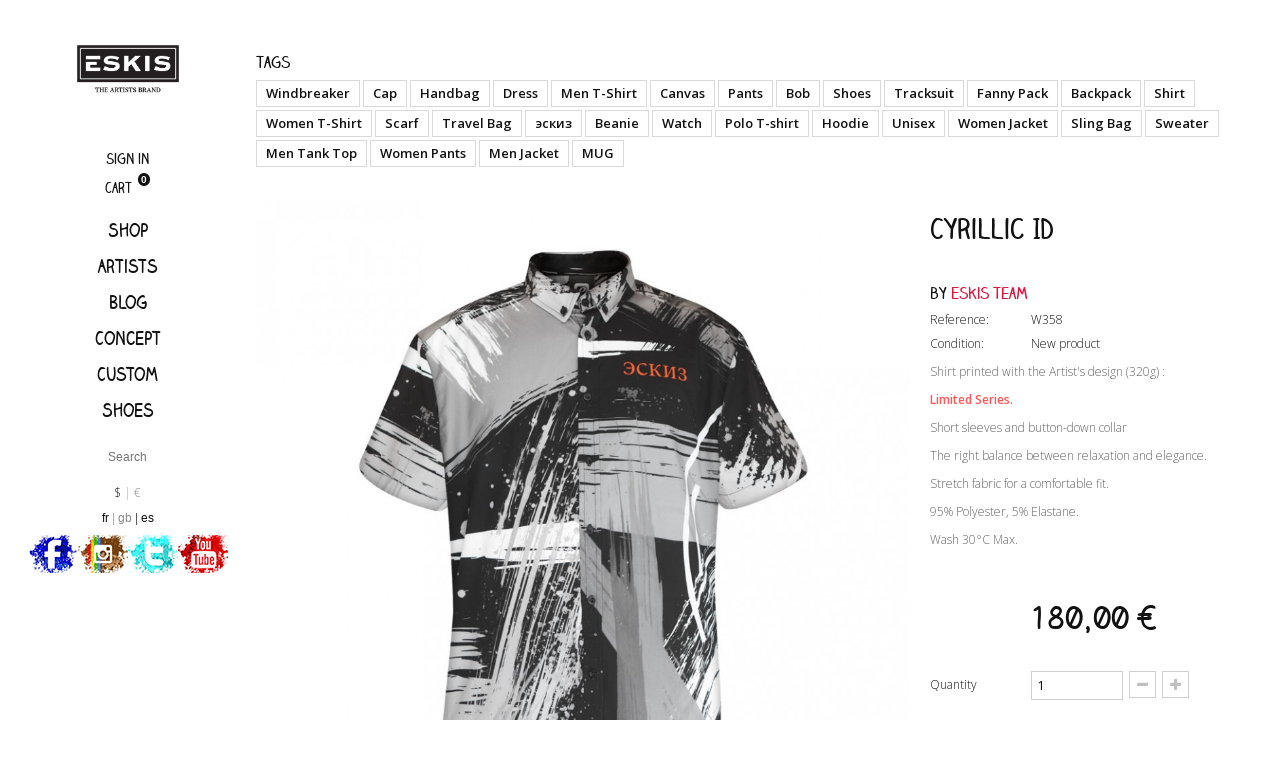

--- FILE ---
content_type: text/html; charset=utf-8
request_url: https://www.eskis-company.com/gb/boutique/637-cyrillic-id-3701463603773.html
body_size: 15231
content:
<!DOCTYPE HTML> <!--[if lt IE 7]><html class="no-js lt-ie9 lt-ie8 lt-ie7" lang="en-gb"><![endif]--> <!--[if IE 7]><html class="no-js lt-ie9 lt-ie8 ie7" lang="en-gb"><![endif]--> <!--[if IE 8]><html class="no-js lt-ie9 ie8" lang="en-gb"><![endif]--> <!--[if gt IE 8]><html class="no-js ie9" lang="en-gb"><![endif]--><html lang="en-gb"><head><meta charset="utf-8" /><title>Cyrillic ID - ESKIS COMPANY</title><meta name="description" content="Shirt printed with the Artist&#039;s design (320g) : Limited Series. Short sleeves and button-down collar The right balance between relaxation and elegance. Stretch fabric for a comfortable fit. 95% Polyester, 5% Elastane. Wash 30°C Max." /><meta name="generator" content="PrestaShop" /><meta name="robots" content="index,follow" /><meta name="viewport" content="width=device-width, initial-scale=1.0" /><meta name="apple-mobile-web-app-capable" content="yes" /><link rel="icon" type="image/vnd.microsoft.icon" href="/img/favicon.ico?1741965490" /><link rel="shortcut icon" type="image/x-icon" href="/img/favicon.ico?1741965490" /><link rel="stylesheet" href="https://www.eskis-company.com/themes/01oslo/cache/v_480_4f79b8e3471ad38a75b5c479feba4465_all.css" type="text/css" media="all" /><link rel="stylesheet" href="https://www.eskis-company.com/themes/01oslo/cache/v_480_f27a3b57aa19b320f20d9fe5e1daffd6_print.css" type="text/css" media="print" /> <script type="text/javascript">/* <![CDATA[ */;var CUSTOMIZE_TEXTFIELD=1;var FancyboxI18nClose='Close';var FancyboxI18nNext='Next';var FancyboxI18nPrev='Previous';var PS_CATALOG_MODE=false;var added_to_wishlist='The product was successfully added to your wishlist.';var ajax_allowed=true;var ajaxsearch=true;var allowBuyWhenOutOfStock=true;var attribute_anchor_separator='-';var attributesCombinations=[{"id_attribute":"1","id_attribute_group":"1","attribute":"s","group":"taille"},{"id_attribute":"13","id_attribute_group":"1","attribute":"m","group":"taille"},{"id_attribute":"2","id_attribute_group":"1","attribute":"l","group":"taille"},{"id_attribute":"3","id_attribute_group":"1","attribute":"xl","group":"taille"},{"id_attribute":"14","id_attribute_group":"1","attribute":"2xl","group":"taille"},{"id_attribute":"15","id_attribute_group":"1","attribute":"3xl","group":"taille"},{"id_attribute":"140","id_attribute_group":"1","attribute":"4xl","group":"taille"},{"id_attribute":"141","id_attribute_group":"1","attribute":"5xl","group":"taille"}];var availableLaterValue='';var availableNowValue='';var baseDir='https://www.eskis-company.com/';var baseUri='https://www.eskis-company.com/';var blocksearch_type='top';var combinations={"5662":{"attributes_values":{"1":"S"},"attributes":[1],"price":0,"specific_price":false,"ecotax":0,"weight":0,"quantity":10,"reference":"","unit_impact":0,"minimal_quantity":"1","date_formatted":"","available_date":"","id_image":-1,"list":"'1'"},"5663":{"attributes_values":{"1":"M"},"attributes":[13],"price":0,"specific_price":false,"ecotax":0,"weight":0,"quantity":9,"reference":"","unit_impact":0,"minimal_quantity":"1","date_formatted":"","available_date":"","id_image":-1,"list":"'13'"},"5664":{"attributes_values":{"1":"L"},"attributes":[2],"price":0,"specific_price":false,"ecotax":0,"weight":0,"quantity":10,"reference":"","unit_impact":0,"minimal_quantity":"1","date_formatted":"","available_date":"","id_image":-1,"list":"'2'"},"5665":{"attributes_values":{"1":"XL"},"attributes":[3],"price":0,"specific_price":false,"ecotax":0,"weight":0,"quantity":10,"reference":"","unit_impact":0,"minimal_quantity":"1","date_formatted":"","available_date":"","id_image":-1,"list":"'3'"},"5666":{"attributes_values":{"1":"2XL"},"attributes":[14],"price":0,"specific_price":false,"ecotax":0,"weight":0,"quantity":10,"reference":"","unit_impact":0,"minimal_quantity":"1","date_formatted":"","available_date":"","id_image":-1,"list":"'14'"},"5667":{"attributes_values":{"1":"3XL"},"attributes":[15],"price":4.17,"specific_price":false,"ecotax":0,"weight":0,"quantity":10,"reference":"","unit_impact":0,"minimal_quantity":"1","date_formatted":"","available_date":"","id_image":-1,"list":"'15'"},"5668":{"attributes_values":{"1":"4XL"},"attributes":[140],"price":4.17,"specific_price":false,"ecotax":0,"weight":0,"quantity":10,"reference":"","unit_impact":0,"minimal_quantity":"1","date_formatted":"","available_date":"","id_image":-1,"list":"'140'"},"5669":{"attributes_values":{"1":"5XL"},"attributes":[141],"price":4.17,"specific_price":false,"ecotax":0,"weight":0,"quantity":10,"reference":"","unit_impact":0,"minimal_quantity":"1","date_formatted":"","available_date":"","id_image":-1,"list":"'141'"}};var combinationsFromController={"5662":{"attributes_values":{"1":"S"},"attributes":[1],"price":0,"specific_price":false,"ecotax":0,"weight":0,"quantity":10,"reference":"","unit_impact":0,"minimal_quantity":"1","date_formatted":"","available_date":"","id_image":-1,"list":"'1'"},"5663":{"attributes_values":{"1":"M"},"attributes":[13],"price":0,"specific_price":false,"ecotax":0,"weight":0,"quantity":9,"reference":"","unit_impact":0,"minimal_quantity":"1","date_formatted":"","available_date":"","id_image":-1,"list":"'13'"},"5664":{"attributes_values":{"1":"L"},"attributes":[2],"price":0,"specific_price":false,"ecotax":0,"weight":0,"quantity":10,"reference":"","unit_impact":0,"minimal_quantity":"1","date_formatted":"","available_date":"","id_image":-1,"list":"'2'"},"5665":{"attributes_values":{"1":"XL"},"attributes":[3],"price":0,"specific_price":false,"ecotax":0,"weight":0,"quantity":10,"reference":"","unit_impact":0,"minimal_quantity":"1","date_formatted":"","available_date":"","id_image":-1,"list":"'3'"},"5666":{"attributes_values":{"1":"2XL"},"attributes":[14],"price":0,"specific_price":false,"ecotax":0,"weight":0,"quantity":10,"reference":"","unit_impact":0,"minimal_quantity":"1","date_formatted":"","available_date":"","id_image":-1,"list":"'14'"},"5667":{"attributes_values":{"1":"3XL"},"attributes":[15],"price":4.17,"specific_price":false,"ecotax":0,"weight":0,"quantity":10,"reference":"","unit_impact":0,"minimal_quantity":"1","date_formatted":"","available_date":"","id_image":-1,"list":"'15'"},"5668":{"attributes_values":{"1":"4XL"},"attributes":[140],"price":4.17,"specific_price":false,"ecotax":0,"weight":0,"quantity":10,"reference":"","unit_impact":0,"minimal_quantity":"1","date_formatted":"","available_date":"","id_image":-1,"list":"'140'"},"5669":{"attributes_values":{"1":"5XL"},"attributes":[141],"price":4.17,"specific_price":false,"ecotax":0,"weight":0,"quantity":10,"reference":"","unit_impact":0,"minimal_quantity":"1","date_formatted":"","available_date":"","id_image":-1,"list":"'141'"}};var contentOnly=false;var currency={"id":1,"name":"Euro","iso_code":"EUR","iso_code_num":"978","sign":"\u20ac","blank":"1","conversion_rate":"1.000000","deleted":"0","format":"2","decimals":"1","active":"1","prefix":"","suffix":" \u20ac","id_shop_list":null,"force_id":false};var currencyBlank=1;var currencyFormat=2;var currencyRate=1;var currencySign='€';var currentDate='2026-01-28 19:00:02';var customerGroupWithoutTax=false;var customizationFields=false;var customizationIdMessage='Customization #';var default_eco_tax=0;var delete_txt='Delete';var displayDiscountPrice='0';var displayPrice=0;var doesntExist='This combination does not exist for this product. Please select another combination.';var doesntExistNoMore='This product is no longer in stock';var doesntExistNoMoreBut='with those attributes but is available with others.';var ecotaxTax_rate=0;var fieldRequired='Please fill in all the required fields before saving your customization.';var freeProductTranslation='Free!';var freeShippingTranslation='Free shipping!';var generated_date=1769623202;var groupReduction=0;var hasDeliveryAddress=false;var idDefaultImage=3230;var id_lang=2;var id_product=637;var img_dir='https://www.eskis-company.com/themes/01oslo/img/';var img_prod_dir='https://www.eskis-company.com/img/p/';var img_ps_dir='https://www.eskis-company.com/img/';var instantsearch=true;var isGuest=0;var isLogged=0;var isMobile=false;var jqZoomEnabled=true;var loggin_required='You must be logged in to manage your wishlist.';var maxQuantityToAllowDisplayOfLastQuantityMessage=3;var minimalQuantity=1;var mywishlist_url='https://www.eskis-company.com/gb/module/blockwishlist/mywishlist';var noTaxForThisProduct=false;var oosHookJsCodeFunctions=[];var page_name='product';var pc_icon_height=150;var pc_link='https://www.eskis-company.com/gb/module/productcomposer/default';var pc_link_selection='https://www.eskis-company.com/gb/module/productcomposer/selection';var pc_module_dir='https://www.eskis-company.com/modules/productcomposer/';var pc_special=166;var pc_tax=20;var pc_version='1.0.5';var placeholder_blocknewsletter='Enter your e-mail';var priceDisplayMethod=0;var priceDisplayPrecision=2;var productAvailableForOrder=true;var productBasePriceTaxExcl=150;var productBasePriceTaxExcluded=150;var productBasePriceTaxIncl=180;var productHasAttributes=true;var productPrice=180;var productPriceTaxExcluded=150;var productPriceTaxIncluded=180;var productPriceWithoutReduction=180;var productReference='W358';var productShowPrice=true;var productUnitPriceRatio=0;var product_fileButtonHtml='Choose File';var product_fileDefaultHtml='No file selected';var product_specific_price=[];var ps_module_dev=0;var quantitiesDisplayAllowed=false;var quantityAvailable=0;var quickView=true;var reduction_percent=0;var reduction_price=0;var removingLinkText='remove this product from my cart';var roundMode=2;var search_url='https://www.eskis-company.com/gb/recherche';var sharing_img='https://www.eskis-company.com/3230/cyrillic-id.jpg';var sharing_name='Cyrillic ID';var sharing_url='https://www.eskis-company.com/gb/boutique/637-cyrillic-id-3701463603773.html';var specific_currency=false;var specific_price=0;var static_token='55d8c2393634951617599e48fd94efc9';var stock_management=1;var taxRate=20;var toBeDetermined='To be determined';var token='55d8c2393634951617599e48fd94efc9';var upToTxt='Up to';var uploading_in_progress='Uploading in progress, please be patient.';var usingSecureMode=true;var wishlistProductsIds=false;/* ]]> */</script> <script type="text/javascript" src="https://www.eskis-company.com/themes/01oslo/cache/v_469_c6c07a2b99f84fbd1c1d461b63803ecc.js"></script> <meta property="og:type" content="product" /><meta property="og:url" content="https://www.eskis-company.com/gb/boutique/637-cyrillic-id-3701463603773.html" /><meta property="og:title" content="Cyrillic ID - ESKIS COMPANY" /><meta property="og:site_name" content="ESKIS COMPANY" /><meta property="og:description" content="Shirt printed with the Artist&#039;s design (320g) : Limited Series. Short sleeves and button-down collar The right balance between relaxation and elegance. Stretch fabric for a comfortable fit. 95% Polyester, 5% Elastane. Wash 30°C Max." /><meta property="og:image" content="https://www.eskis-company.com/3230-large_default/cyrillic-id.jpg" /><meta property="product:pretax_price:amount" content="150" /><meta property="product:pretax_price:currency" content="EUR" /><meta property="product:price:amount" content="180" /><meta property="product:price:currency" content="EUR" /><meta property="product:weight:value" content="0.500000" /><meta property="product:weight:units" content="kg" /><style type="text/css">/* 
		CSS
		Custom Style Sheet with ultimatebackground01 module
	*/
	/* Body Background Color */

	
	.header-container #header, .header-container, .columns-container {
		background: none;
	}

	html {
		height: auto;
		min-height: 100%;
		background: none;
	}
	body {
		background-color: #ffffff !important;
		
		
			}</style><style type="text/css">/* 
		CSS
		Custom Style Sheet with config01oslo module
	*/
	/* Body Background Color & Text Color */
	body, table {
		background-color: #ffffff;
		color: #111111;
	}
	.toggle_menu .bar-icon {
		background-color: #111111;
	}

		#page {
		max-width: 1490px;
	}
	
	/* Background Blocs */
	.box, table th,
	table#product_comparison tbody tr td.td_empty,
	table#product_comparison tbody tr td.feature-name,
	table#product_comparison tbody tr.comparison_header {
		background-color: #eeeeee;
		color: #111111;
	}


	/* Link Color */
	a {color: #111111;}

	/* Link Hover Color */
	a:hover, a:focus {color: #111111;}

	/* buttons color */
	.button.button-medium, .box-info-product .exclusive,
	.cart_block .cart-buttons a#button_order_cart span,
	.btn-default,
	.button.ajax_add_to_cart_button span {
		background-color: #43b155;
		color: #ffffff;
		transition: background-color 200ms ease-in-out;
	}

	#my-account ul.myaccount-link-list li a i {
		color: #43b155;
	}

	/* hover button */
	.button.button-medium:hover, .box-info-product .exclusive:hover,
	.button.button-medium:focus, .box-info-product .exclusive:focus,
	.cart_block .cart-buttons a#button_order_cart:hover span,
	.cart_block .cart-buttons a#button_order_cart:focus span,
	.btn-default:hover, .btn-default:focus, .btn-default:active, .btn-default.active,
	.button.ajax_add_to_cart_button:hover span,
	.button.ajax_add_to_cart_button:focus span {
		background-color: #127E25;
		color: #ffffff;
	}

	/* Gradient product */
	ul.product_list li .functional-buttons {
		background: -moz-linear-gradient(rgba(0,0,0,0.01), #000000);
		background: -webkit-linear-gradient(rgba(0,0,0,0.01), #000000);
		background: -ms-linear-gradient(rgba(0,0,0,0.01), #000000);
		background: -o-linear-gradient(rgba(0,0,0,0.01), #000000);
		background: linear-gradient(rgba(0,0,0,0.01), #000000);
		color: #ffffff;
	}
	ul.product_list li .functional-buttons a,
	ul.product_list li .functional-buttons span,
	ul.product_list li .functional-buttons a:hover,
	ul.product_list li .functional-buttons a:focus,
	ul.product_list li .functional-buttons a:hover span,
	ul.product_list li .functional-buttons a:focus span {
		color: #ffffff;
	}

	ul.product_list.alternate1 li:hover .product_img_link {
		background: #000000;
	}
	ul.product_list.alternate2 li .functional-buttons {
		background: #000000;
	}

	/* other colors */
	#header .cart_block {background-color: #ffffff;}

	.sf-menu li ul,
	.sf-menu > li a:hover, .sf-menu li:hover > a {
		background: #ffffff;
		color: #111111;
		border-color: #111111;
	}
	.sf-menu ul li a {
		color: #111111;
	}

	/* border color */
	#footer #newsletter_block_left .form-group .form-control,
	.footer-container .container,
	.content_prices {
		border-color: #111111;
	}
	.bottom-pagination-content,
	.form-control,
	.table-data-sheet tr td,
	#cms #center_column .list-1 li,
	table#product_comparison .product-image-block .product_image,
	.table thead > tr > th,
	.table thead > tr > td,
	.table tbody > tr > th,
	.table tbody > tr > td,
	.table tfoot > tr > th,
	.table tfoot > tr > td,
	.table tbody + tbody,
	.table-bordered,
	.table-bordered > tfoot > tr > td,
	.table-bordered > thead > tr > th,
	.table-bordered > thead > tr > td,
	.table-responsive,
	.input-group-addon,
	.input-group-addon,
	.panel > .panel-body + .table,
	#center_column .page_product_box h3,
	#home-page-tabs > li,
	.block .list-block li,
	.block .list-block .form-group,
	.block .products-block li .products-block-image,
	.page-subheading,
	ul.footer_links,
	.content_sortPagiBar .sortPagiBar,
	.bottom-pagination-content,
	.listcomment li,
	#cart_summary tbody td.cart_product img,
	p.payment_module a,
	#suppliers_list.list li .mansup-container,
	#suppliers_list.list li .right-side-content,
	#suppliers_list.grid li .product-container,
	#supplier .description_box,
	#supplier .top-pagination-content.bottom-line,
	div#subcategories,
	#maintenance h1,
	.cart_block .cart-prices,
	#layer_cart .layer_cart_product .product-image-container,
	#layer_cart .layer_cart_cart,
	#layer_cart .crossseling .crossseling-content,
	#layer_cart .crossseling #blockcart_list ul li .product-image-container,
	#favoriteproducts_block_account .favoriteproduct,
	#favoriteproducts_block_account .favoriteproduct a.product_img_link,
	#order-opc .opc-add-save,
	#product p#loyalty,
	#attributes .attribute_list #color_to_pick_list li,
	p#add_to_cart,
	.table-data-sheet tr td,
	table.table-product-discounts,
	table.table-product-discounts tr td,
  	table.table-product-discounts tr th,
  	#send_friend_form .form_container,
  	.btn.button-plus, .btn.button-minus,
  	#pagenotfound .pagenotfound p
	 {
		border-color: rgba(17,17,17,0.2);
	}
	#quantity_wanted_p input {
		border-color: rgba(17,17,17,0.2) !important;
	}</style> <script type="text/javascript">/* <![CDATA[ */;(window.gaDevIds=window.gaDevIds||[]).push('d6YPbH');(function(i,s,o,g,r,a,m){i['GoogleAnalyticsObject']=r;i[r]=i[r]||function(){(i[r].q=i[r].q||[]).push(arguments)},i[r].l=1*new Date();a=s.createElement(o),m=s.getElementsByTagName(o)[0];a.async=1;a.src=g;m.parentNode.insertBefore(a,m)})(window,document,'script','//www.google-analytics.com/analytics.js','ga');ga('create','UA-154450324-1','auto');ga('require','ec');/* ]]> */</script><script type="text/javascript">/* <![CDATA[ */;var pc_message={error:'An error occurred',confirm:'Are you sure you want to delete this item?',required:'The group \"_group_\" is required. Please choose an option and retry',};/* ]]> */</script><script defer type="text/javascript">/* <![CDATA[ */;function updateFormDatas(){var nb=$('#quantity_wanted').val();var id=$('#idCombination').val();$('.paypal_payment_form input[name=quantity]').val(nb);$('.paypal_payment_form input[name=id_p_attr]').val(id);}$(document).ready(function(){var baseDirPP=baseDir.replace('http:','https:');if($('#in_context_checkout_enabled').val()!=1){$(document).on('click','#payment_paypal_express_checkout',function(){$('#paypal_payment_form_cart').submit();return false;});}var jquery_version=$.fn.jquery.split('.');if(jquery_version[0]>=1&&jquery_version[1]>=7){$('body').on('submit',".paypal_payment_form",function(){updateFormDatas();});}else{$('.paypal_payment_form').live('submit',function(){updateFormDatas();});}function displayExpressCheckoutShortcut(){var id_product=$('input[name="id_product"]').val();var id_product_attribute=$('input[name="id_product_attribute"]').val();$.ajax({type:"GET",url:baseDirPP+'/modules/paypal/express_checkout/ajax.php',data:{get_qty:"1",id_product:id_product,id_product_attribute:id_product_attribute},cache:false,success:function(result){if(result=='1'){$('#container_express_checkout').slideDown();}else{$('#container_express_checkout').slideUp();}return true;}});}$('select[name^="group_"]').change(function(){setTimeout(function(){displayExpressCheckoutShortcut()},500);});$('.color_pick').click(function(){setTimeout(function(){displayExpressCheckoutShortcut()},500);});if($('body#product').length>0){setTimeout(function(){displayExpressCheckoutShortcut()},500);}var modulePath='modules/paypal';var subFolder='/integral_evolution';var fullPath=baseDirPP+modulePath+subFolder;var confirmTimer=false;if($('form[target="hss_iframe"]').length==0){if($('select[name^="group_"]').length>0)displayExpressCheckoutShortcut();return false;}else{checkOrder();}function checkOrder(){if(confirmTimer==false)confirmTimer=setInterval(getOrdersCount,1000);}});/* ]]> */</script> <script type="text/javascript">/* <![CDATA[ */;const YBC_INS_FEED_TYPE='graphql';YBC_INS_ENABLE_SIDEBAR=1;YBC_INS_ENABLE_POPUP_SLIDER=1;YBC_INS_DISPLAY_COMMENT=1;YBC_INS_SLIDER_HOOK='home';YBC_INS_GALLERY_DISPLAY_TYPE='grid';YBC_INS_GALLERY_LAZY=1;YBC_INS_GALLERY_DISPLAY_FULL_WIDTH=0;YBC_INS_GALLERY_LOADMORE_TYPE='button';YBC_INS_POPP_PER_ROW_DESKTOP=4;YBC_INS_POPP_PER_ROW_TABLET=4;YBC_INS_POPP_PER_ROW_MOBILE=1;YBC_INS_POPP_ITEM_SPACING=5;YBC_INS_POPP_HOOK_TO='footer_product';YBC_INS_POPP_DISPLAY_TYPE='carousel';YBC_INS_POPP_AUTOPLAY_CAROUSEL=1;YBC_INS_POPP_CAROUSEL_SPEED=2000;YBC_INS_POPP_LAZY=1;YBC_INS_POPP_LOADMORE_TYPE='button';YBC_INS_POPP_ENABLED=1;YBC_INS_TAG_PER_ROW_DESKTOP=4;YBC_INS_TAG_PER_ROW_TABLET=4;YBC_INS_TAG_PER_ROW_MOBILE=1;YBC_INS_TAG_ITEM_SPACING=5;YBC_INS_TAG_DISPLAY_TYPE='grid';YBC_INS_TAG_LAZY=1;YBC_INS_TAG_DISPLAY_FULL_WIDTH=0;YBC_INS_TAG_LOADMORE_TYPE='button';YBC_INS_URL_AJAX="/?fc=module&module=ybc_instagram&controller=next";YBC_INS_COMMENT_AJAX="https://www.eskis-company.com/gb/module/ybc_instagram/comment";var ybc_ins_text_loading="Loading comments";/* ]]> */</script> <link rel="stylesheet" href="https://brick.a.ssl.fastly.net/Linux+Libertine:400,400i,700" type="text/css" media="all" /><link rel="stylesheet" href="https://fonts.googleapis.com/css?family=Open+Sans:300,400,600" type="text/css" media="all" /> <!--[if IE 8]> <script src="https://oss.maxcdn.com/libs/html5shiv/3.7.0/html5shiv.js"></script> <script src="https://oss.maxcdn.com/libs/respond.js/1.3.0/respond.min.js"></script> <![endif]-->  <script type="application/ld+json">[{ 
"@context": "http://schema.org",
"@type": "Organization",
"additionalType": [
    "http://www.productontology.org/doc/E-commerce",
    "http://www.productontology.org/doc/Shopping",
    "http://www.productontology.org/doc/Streetwear",
    "http://www.productontology.org/doc/Artist",
    "http://www.productontology.org/doc/Shoe"
],
"name": "Eskis Company",
"url": "https://www.eskis-company.com/",
"logo": "https://www.eskis-company.com/img/eskis-company-logo-1486658038.jpg",
"foundingDate": "2006",
"telephone" :"04 42 16 47 06",
"contactPoint": [{
    "@type": "ContactPoint",
    "telephone": "+334 42 16 47 06",
    "contactType": "customer service"
}],
"sameAs": [
    "https://www.facebook.com/CompanyEskis",
    "https://www.instagram.com/instinctime/",
    "https://twitter.com/Eskiscompany",
    "https://www.youtube.com/user/EskisChannel"
]},
{
"@context" : "http://schema.org",
"@type" : "Organization",
"priceRange": "$-$$",
"additionalType": ["http://www.productontology.org/doc/E-commerce",
    "http://www.productontology.org/doc/Shopping",
    "http://www.productontology.org/doc/Streetwear",
    "http://www.productontology.org/doc/Artist",
    "http://www.productontology.org/doc/Shoe"
    ],
"name" : "Eskis Company",
"image" : "https://www.eskis-company.com/img/eskis-company-logo-1486658038.jpg",
"logo" : "https://www.eskis-company.com/img/eskis-company-logo-1486658038.jpg",
"description" : "Eskis est une marque française qui prône le graphisme et la qualité avant tout. Le concept est de décliner des créations d’artistes du monde entier sur du textile, objets ou tout autres supports de qualité !",
"url": "https://www.eskis-company.com/",
"telephone": "04 42 16 47 06",
"contactPoint": [{
    "@type": "ContactPoint",
    "telephone": "+334 42 16 47 06",
    "contactType": "customer service"
}],
"address": {
    "@type": "PostalAddress",
    "streetAddress": "1140 Rue Ampère",
    "postalCode": "13594",
    "addressLocality": "Aix en Provence Cedex 3",
    "addressCountry": "FR"
},
"sameAs": [
    "https://www.facebook.com/CompanyEskis",
    "https://www.instagram.com/instinctime/",
    "https://twitter.com/Eskiscompany",
    "https://www.youtube.com/user/EskisChannel"
]}]</script>  <script>/* <![CDATA[ */;(function(){var googlecaptchasitekey='6Le0XIsUAAAAAIb9gG3HbCJgzlMrQMcZpKrqrbB2';var trigger=function(){setTimeout(function(){$('div.g-recaptcha').remove();var $forms=$('form.contact-form-box,form#sendOrderMessage');if($forms.length>0){var captcha=$('<div class="g-recaptcha" data-sitekey="'+googlecaptchasitekey+'">');var $submit=$forms.find('#submitMessage,.button[name=submitMessage]');$submit.before(captcha);$submit.click(function(event){if($forms.find('#g-recaptcha-response').val().length==0){event.preventDefault();event.stopPropagation();return false;}});try{window.grecaptcha.render(captcha[0]);}catch(e){};}},1000);};$(document).ready(trigger);$(document).bind('ajaxComplete',trigger);})();/* ]]> */</script> <script src="https://www.google.com/recaptcha/api.js?hl=en-gb"></script> <script>/* <![CDATA[ */;if(window.history.replaceState){window.history.replaceState(null,null,window.location.href);};/* ]]> */</script> </head><body id="product" class="product product-637 product-cyrillic-id category-3 category-boutique hide-left-column hide-right-column lang_gb"><div id="page"><div class="header-container"> <header id="header"><div><div class="container"><div class="row"><div id="header_logo"> <a href="https://www.eskis-company.com/" title="ESKIS COMPANY"> <img class="logo" src="https://www.eskis-company.com/img/eskis-company-logo-1697632828.jpg" alt="ESKIS COMPANY" width="604" height="290"/> </a></div> <nav class="nav_header"><div class="header_user_info"> <a class="login" href="https://www.eskis-company.com/gb/mon-compte" rel="nofollow" title="Log in to your customer account"> Sign in </a></div></nav><div class=""><div class="shopping_cart"> <a href="https://www.eskis-company.com/gb/commande-rapide" title="View my shopping cart" rel="nofollow"> <b>Cart</b> <span class="ajax_cart_quantity unvisible">0</span> <span class="ajax_cart_product_txt unvisible">Product</span> <span class="ajax_cart_product_txt_s unvisible">Products</span> <span class="ajax_cart_total unvisible"> </span> <span class="ajax_cart_no_product">(empty)</span> </a><div class="cart_block block exclusive"><div class="block_content"><div class="cart_block_list"><p class="cart_block_no_products"> No products</p><div class="cart-prices"><div class="cart-prices-line first-line"> <span class="price cart_block_shipping_cost ajax_cart_shipping_cost unvisible"> To be determined </span> <span class="unvisible"> Shipping </span></div><div class="cart-prices-line last-line"> <span class="price cart_block_total ajax_block_cart_total">0,00 €</span> <span>Total</span></div></div><p class="cart-buttons"> <a id="button_order_cart" class="btn btn-default button button-small" href="https://www.eskis-company.com/gb/commande-rapide" title="Check out" rel="nofollow"> <span> Check out<i class="icon-chevron-right right"></i> </span> </a></p></div></div></div></div></div><div id="layer_cart"><div class="clearfix"><div class="layer_cart_product col-xs-12 col-md-6"> <span class="cross" title="Close window"></span><h2> <i class="icon-ok"></i>Product successfully added to your shopping cart</h2><div class="product-image-container layer_cart_img"></div><div class="layer_cart_product_info"> <span id="layer_cart_product_title" class="product-name"></span> <span id="layer_cart_product_attributes"></span><div> <strong class="dark">Quantity</strong> <span id="layer_cart_product_quantity"></span></div><div> <strong class="dark">Total</strong> <span id="layer_cart_product_price"></span></div></div></div><div class="layer_cart_cart col-xs-12 col-md-6"><h2> <span class="ajax_cart_product_txt_s unvisible"> There are <span class="ajax_cart_quantity">0</span> items in your cart. </span> <span class="ajax_cart_product_txt "> There is 1 item in your cart. </span></h2><div class="layer_cart_row"> <strong class="dark"> Total products </strong> <span class="ajax_block_products_total"> </span></div><div class="layer_cart_row"> <strong class="dark unvisible"> Total shipping&nbsp; </strong> <span class="ajax_cart_shipping_cost unvisible"> To be determined </span></div><div class="layer_cart_row"> <strong class="dark"> Total </strong> <span class="ajax_block_cart_total"> </span></div><div class="button-container"> <span class="continue btn btn-default button exclusive-medium" title="Continue shopping"> <span> <i class="icon-chevron-left left"></i>Continue shopping </span> </span> <a class="btn btn-default button button-medium" href="https://www.eskis-company.com/gb/commande-rapide" title="Proceed to checkout" rel="nofollow"> <span> Proceed to checkout<i class="icon-chevron-right right"></i> </span> </a></div></div></div><div class="crossseling"></div></div><div class="layer_cart_overlay"></div><div id="block_top_menu" class="sf-contener clearfix col-lg-12"><div class="toggle_menu"> <span class="bar-icon"></span> <span class="bar-icon"></span> <span class="bar-icon"></span></div><div class="menu_content"><ul class="sf-menu clearfix menu-content"><li><a href="https://www.eskis-company.com/gb/content/6-boutique" title="Shop">Shop</a></li><li><a href="https://www.eskis-company.com/gb/5-artists" title="Artists">Artists</a><ul><li><a href="https://www.eskis-company.com/gb/147-absorb-81" title="Absorb 81">Absorb 81</a></li><li><a href="https://www.eskis-company.com/gb/50-albin-talik" title="Albin Talik">Albin Talik</a></li><li><a href="https://www.eskis-company.com/gb/7-alien" title="Alien">Alien</a></li><li><a href="https://www.eskis-company.com/gb/8-argadol" title="Argadol">Argadol</a></li><li><a href="https://www.eskis-company.com/gb/114-arlex-campos" title="Arlex Campos">Arlex Campos</a></li><li><a href="https://www.eskis-company.com/gb/9-asoter" title="Asoter">Asoter</a></li><li><a href="https://www.eskis-company.com/gb/10-astro" title="Astro">Astro</a></li><li><a href="https://www.eskis-company.com/gb/113-bear" title="Bear">Bear</a></li><li><a href="https://www.eskis-company.com/gb/49-bigod" title="Bigod">Bigod</a></li><li><a href="https://www.eskis-company.com/gb/12-blaze" title="Blaze">Blaze</a></li><li><a href="https://www.eskis-company.com/gb/38-burger" title="Burger">Burger</a></li><li><a href="https://www.eskis-company.com/gb/128-cabuloso" title="Cabuloso">Cabuloso</a></li><li><a href="https://www.eskis-company.com/gb/13-clogtwo" title="ClogTwo">ClogTwo</a></li><li><a href="https://www.eskis-company.com/gb/14-cof" title="COF">COF</a></li><li><a href="https://www.eskis-company.com/gb/112-creon" title="Creon">Creon</a></li><li><a href="https://www.eskis-company.com/gb/16-dast" title="DAST">DAST</a></li><li><a href="https://www.eskis-company.com/gb/48-dire" title="Dire">Dire</a></li><li><a href="https://www.eskis-company.com/gb/60-disco" title="Disco">Disco</a></li><li><a href="https://www.eskis-company.com/gb/42-disek" title="Disek">Disek</a></li><li><a href="https://www.eskis-company.com/gb/17-djalouz" title="Djalouz">Djalouz</a></li><li><a href="https://www.eskis-company.com/gb/62-does" title="Does">Does</a></li><li><a href="https://www.eskis-company.com/gb/18-eldiablo" title="Eldiablo">Eldiablo</a></li><li><a href="https://www.eskis-company.com/gb/83-el-pez" title="El Pez">El Pez</a></li><li><a href="https://www.eskis-company.com/gb/143-el-xupet-negre" title="El Xupet Negre">El Xupet Negre</a></li><li><a href="https://www.eskis-company.com/gb/19-eskis_team" title="Eskis Team">Eskis Team</a></li><li><a href="https://www.eskis-company.com/gb/20-ezzek" title="Ezzek">Ezzek</a></li><li><a href="https://www.eskis-company.com/gb/67-feik" title="Feik">Feik</a></li><li><a href="https://www.eskis-company.com/gb/82-fio" title="Fio">Fio</a></li><li><a href="https://www.eskis-company.com/gb/21-flop" title="Flop">Flop</a></li><li><a href="https://www.eskis-company.com/gb/117-gomad" title="Gomad">Gomad</a></li><li><a href="https://www.eskis-company.com/gb/44-gamo" title="Gamo">Gamo</a></li><li><a href="https://www.eskis-company.com/gb/118-garu" title="Garu">Garu</a></li><li><a href="https://www.eskis-company.com/gb/22-grito" title="Grito">Grito</a></li><li><a href="https://www.eskis-company.com/gb/57-harry-bones" title="Harry Bones">Harry Bones</a></li><li><a href="https://www.eskis-company.com/gb/106-hilton-alves" title="Hilton Alves">Hilton Alves</a></li><li><a href="https://www.eskis-company.com/gb/146-hydro74" title="Hydro74">Hydro74</a></li><li><a href="https://www.eskis-company.com/gb/46-isaac" title="Isaac">Isaac</a></li><li><a href="https://www.eskis-company.com/gb/61-irving-ramo" title="Irving Ramo">Irving Ramo</a></li><li><a href="https://www.eskis-company.com/gb/101-ivan-roque" title="Ivan Roque">Ivan Roque</a></li><li><a href="https://www.eskis-company.com/gb/126-januz" title="Januz">Januz</a></li><li><a href="https://www.eskis-company.com/gb/23-jotape" title="JoTape">JoTape</a></li><li><a href="https://www.eskis-company.com/gb/129-jovanny" title="Jovanny">Jovanny</a></li><li><a href="https://www.eskis-company.com/gb/63-kajaman" title="Kajaman">Kajaman</a></li><li><a href="https://www.eskis-company.com/gb/100-katun" title="Katun">Katun</a></li><li><a href="https://www.eskis-company.com/gb/24-keber" title="Keber">Keber</a></li><li><a href="https://www.eskis-company.com/gb/43-kingmow" title="KingMow">KingMow</a></li><li><a href="https://www.eskis-company.com/gb/25-koz_dos" title="Koz Dos">Koz Dos</a></li><li><a href="https://www.eskis-company.com/gb/125-leo-dco" title="Leo Dco">Leo Dco</a></li><li><a href="https://www.eskis-company.com/gb/26-marcelo_eco" title="Marcelo ECO">Marcelo ECO</a></li><li><a href="https://www.eskis-company.com/gb/107-miedo12" title="Miedo12">Miedo12</a></li><li><a href="https://www.eskis-company.com/gb/64-mizo" title="Mizo">Mizo</a></li><li><a href="https://www.eskis-company.com/gb/40-mr-zero" title="Mr Zero">Mr Zero</a></li><li><a href="https://www.eskis-company.com/gb/27-nhobi" title="Nhobi">Nhobi</a></li><li><a href="https://www.eskis-company.com/gb/28-nsane5" title="Nsane5">Nsane5</a></li><li><a href="https://www.eskis-company.com/gb/54-odrus" title="Odrus">Odrus</a></li><li><a href="https://www.eskis-company.com/gb/29-ogryz42" title="Ogryz42">Ogryz42</a></li><li><a href="https://www.eskis-company.com/gb/127-opium" title="Opium">Opium</a></li><li><a href="https://www.eskis-company.com/gb/86-pitoh" title="Pitoh">Pitoh</a></li><li><a href="https://www.eskis-company.com/gb/30-pose2" title="Pose2">Pose2</a></li><li><a href="https://www.eskis-company.com/gb/31-prosa" title="Prosa">Prosa</a></li><li><a href="https://www.eskis-company.com/gb/51-rea" title="Rea">Rea</a></li><li><a href="https://www.eskis-company.com/gb/99-rigo-leon" title="Rigo Leon">Rigo Leon</a></li><li><a href="https://www.eskis-company.com/gb/119-seyo" title="Sèyo">Sèyo</a></li><li><a href="https://www.eskis-company.com/gb/131-shak" title="Shak">Shak</a></li><li><a href="https://www.eskis-company.com/gb/41-shineroyal" title="Shineroyal">Shineroyal</a></li><li><a href="https://www.eskis-company.com/gb/110-sidka" title="Sidka">Sidka</a></li><li><a href="https://www.eskis-company.com/gb/47-smoky" title="Smoky">Smoky</a></li><li><a href="https://www.eskis-company.com/gb/32-soneka" title="Soneka">Soneka</a></li><li><a href="https://www.eskis-company.com/gb/33-spzero" title="SPzero">SPzero</a></li><li><a href="https://www.eskis-company.com/gb/34-stan_bellini" title="Stan Bellini">Stan Bellini</a></li><li><a href="https://www.eskis-company.com/gb/85-steek" title="Steek">Steek</a></li><li><a href="https://www.eskis-company.com/gb/59-taser" title="Taser">Taser</a></li><li><a href="https://www.eskis-company.com/gb/35-tony_ayala" title="Tony Ayala">Tony Ayala</a></li><li><a href="https://www.eskis-company.com/gb/111-uneak" title="Uneak">Uneak</a></li><li><a href="https://www.eskis-company.com/gb/58-waleska-nomura" title="Waleska Nomura">Waleska Nomura</a></li><li><a href="https://www.eskis-company.com/gb/115-yelow" title="Yelow">Yelow</a></li></ul></li><li><a href="/blog" title="Blog">Blog</a></li><li><a href="https://www.eskis-company.com/gb/content/7-concept" title="Concept">Concept</a></li><li><a href="https://www.eskis-company.com/gb/52-custom" title="Custom">Custom</a></li><li><a href="https://www.eskis-company.com/gb/136-shoes" title="Shoes">Shoes</a><ul></ul></li></ul></div></div><div id="search_block_top"><form id="searchbox" method="get" action="//www.eskis-company.com/gb/recherche" ><p> <input type="hidden" name="controller" value="search" /> <input type="hidden" name="orderby" value="position" /> <input type="hidden" name="orderway" value="desc" /> <input class="search_query" type="text" id="search_query_top" name="search_query" placeholder="Search" value="" /> <input type="submit" name="submit_search" value="Search" class="button" /></p></form></div><div id="currencies-block-top"><form id="setCurrency" action="/gb/boutique/637-cyrillic-id-3701463603773.html" method="post"><div class="current"> <input type="hidden" name="id_currency" id="id_currency" value=""/> <input type="hidden" name="SubmitCurrency" value="" /> <span class="cur-label">Currency :</span> <strong>EUR</strong></div><ul id="first-currencies" class="currencies_ul"><li > <a href="javascript:setCurrency(2);" rel="nofollow" title="Dollar"> $ </a></li><li class="selected"> <a href="javascript:setCurrency(1);" rel="nofollow" title="Euro"> € </a></li></ul></form></div><div id="languages-block-top" class="languages-block"><ul id="first-languages" class="languages-block_ul"><li > <a href="https://www.eskis-company.com/fr/boutique/637-cyrillic-id-chemise-3701463603773.html" title="Français (French)"> <span>fr </span> </a></li><li class="selected"> <span>gb </span></li><li > <a href="https://www.eskis-company.com/es/boutique/637-cyrillic-id-3701463603773.html" title="Español (Spanish)"> <span>es </span> </a></li></ul></div><div id="eskisSocialLinks"><p><a href="https://www.facebook.com/CompanyEskis" target="_blank"><img src="https://eskis-company.com/img/cms/facebook.png" alt="Eskis Facebook" width="50" height="38" /></a><a href="https://www.instagram.com/eskisoriginals/" target="_blank"><img src="https://eskis-company.com/img/cms/instagram.png" alt="Eskis on Instagram" width="50" height="38" /></a><a href="https://twitter.com/Eskiscompany" target="_blank"><img src="https://eskis-company.com/img/cms/twitter.png" alt="Eskis on Twitter" width="50" height="38" /></a><a href="https://www.youtube.com/user/EskisChannel" target="_blank"><img src="https://eskis-company.com/img/cms/youtube.png" alt="Eskis on Youtube" width="50" height="38" /></a></p></div><div id="pc_top"><div class="pc_cust" data-id="_">Customization:</div><div class="pc_cart_container"><div class="pc_cart"></div></div></div></div></div></div> </header></div><div class="columns-container"><div id="columns" class="container"><div class="breadcrumb clearfix"> <a class="home" href="https://www.eskis-company.com/" title="Return to Home"><i class="icon-home"></i></a> <span class="navigation-pipe">&gt;</span> <span class="navigation_page"><span itemscope itemtype="http://data-vocabulary.org/Breadcrumb"><a itemprop="url" href="https://www.eskis-company.com/gb/3-boutique" title="boutique" ><span itemprop="title">boutique</span></a></span><span class="navigation-pipe">></span>Cyrillic ID</span></div><div class="row"><div id="center_column" class="center_column col-xs-12 col-sm-12"><div itemscope itemtype="https://schema.org/Product"><meta itemprop="url" content="https://www.eskis-company.com/gb/boutique/637-cyrillic-id-3701463603773.html"><div class="primary_block row"><div class="TopCatgoryHook"><div id="tags_block_left" class="block tags_block"><p class="title_block"> Tags</p><div class="block_content"> <a class="tag_level1 first_item" href="https://www.eskis-company.com/gb/recherche?tag=Windbreaker" title="More about Windbreaker" > Windbreaker </a> <a class="tag_level1 item" href="https://www.eskis-company.com/gb/recherche?tag=Cap" title="More about Cap" > Cap </a> <a class="tag_level1 item" href="https://www.eskis-company.com/gb/recherche?tag=Handbag" title="More about Handbag" > Handbag </a> <a class="tag_level1 item" href="https://www.eskis-company.com/gb/recherche?tag=Dress" title="More about Dress" > Dress </a> <a class="tag_level1 item" href="https://www.eskis-company.com/gb/recherche?tag=Men+T-Shirt" title="More about Men T-Shirt" > Men T-Shirt </a> <a class="tag_level1 item" href="https://www.eskis-company.com/gb/recherche?tag=Canvas" title="More about Canvas" > Canvas </a> <a class="tag_level1 item" href="https://www.eskis-company.com/gb/recherche?tag=Pants" title="More about Pants" > Pants </a> <a class="tag_level1 item" href="https://www.eskis-company.com/gb/recherche?tag=Bob" title="More about Bob" > Bob </a> <a class="tag_level1 item" href="https://www.eskis-company.com/gb/recherche?tag=Shoes" title="More about Shoes" > Shoes </a> <a class="tag_level1 item" href="https://www.eskis-company.com/gb/recherche?tag=Tracksuit" title="More about Tracksuit" > Tracksuit </a> <a class="tag_level1 item" href="https://www.eskis-company.com/gb/recherche?tag=Fanny+Pack" title="More about Fanny Pack" > Fanny Pack </a> <a class="tag_level1 item" href="https://www.eskis-company.com/gb/recherche?tag=Backpack" title="More about Backpack" > Backpack </a> <a class="tag_level1 item" href="https://www.eskis-company.com/gb/recherche?tag=Shirt" title="More about Shirt" > Shirt </a> <a class="tag_level1 item" href="https://www.eskis-company.com/gb/recherche?tag=Women+T-Shirt" title="More about Women T-Shirt" > Women T-Shirt </a> <a class="tag_level1 item" href="https://www.eskis-company.com/gb/recherche?tag=Scarf" title="More about Scarf" > Scarf </a> <a class="tag_level1 item" href="https://www.eskis-company.com/gb/recherche?tag=Travel+Bag" title="More about Travel Bag" > Travel Bag </a> <a class="tag_level1 item" href="https://www.eskis-company.com/gb/recherche?tag=%D1%8D%D1%81%D0%BA%D0%B8%D0%B7" title="More about эскиз" > эскиз </a> <a class="tag_level1 item" href="https://www.eskis-company.com/gb/recherche?tag=Beanie" title="More about Beanie" > Beanie </a> <a class="tag_level1 item" href="https://www.eskis-company.com/gb/recherche?tag=Watch" title="More about Watch" > Watch </a> <a class="tag_level1 item" href="https://www.eskis-company.com/gb/recherche?tag=Polo+T-shirt" title="More about Polo T-shirt" > Polo T-shirt </a> <a class="tag_level1 item" href="https://www.eskis-company.com/gb/recherche?tag=Hoodie" title="More about Hoodie" > Hoodie </a> <a class="tag_level1 item" href="https://www.eskis-company.com/gb/recherche?tag=Unisex" title="More about Unisex" > Unisex </a> <a class="tag_level1 item" href="https://www.eskis-company.com/gb/recherche?tag=Women+Jacket" title="More about Women Jacket" > Women Jacket </a> <a class="tag_level1 item" href="https://www.eskis-company.com/gb/recherche?tag=Sling+Bag" title="More about Sling Bag" > Sling Bag </a> <a class="tag_level1 item" href="https://www.eskis-company.com/gb/recherche?tag=Sweater" title="More about Sweater" > Sweater </a> <a class="tag_level1 item" href="https://www.eskis-company.com/gb/recherche?tag=Men+Tank+Top" title="More about Men Tank Top" > Men Tank Top </a> <a class="tag_level1 item" href="https://www.eskis-company.com/gb/recherche?tag=Women+Pants" title="More about Women Pants" > Women Pants </a> <a class="tag_level1 item" href="https://www.eskis-company.com/gb/recherche?tag=Men+Jacket" title="More about Men Jacket" > Men Jacket </a> <a class="tag_level1 last_item" href="https://www.eskis-company.com/gb/recherche?tag=MUG" title="More about MUG" > MUG </a></div></div></div><div class="pb-left-column col-xs-12 col-sm-4 col-md-5"><div id="image-block" class="clearfix"> <span id="view_full_size"> <a class="jqzoom" title="Cyrillic ID" rel="gal1" href="https://www.eskis-company.com/3230-thickbox_01oslo/cyrillic-id.jpg" itemprop="url"> <img itemprop="image" src="https://www.eskis-company.com/3230-large_01oslo/cyrillic-id.jpg" title="Cyrillic ID" alt="Cyrillic ID"/> </a> </span></div><div id="views_block" class="clearfix "><div id="thumbs_list"><ul id="thumbs_list_frame"><li id="thumbnail_3230"> <a href="javascript:void(0);" rel="{gallery: 'gal1', smallimage: 'https://www.eskis-company.com/3230-large_01oslo/cyrillic-id.jpg',largeimage: 'https://www.eskis-company.com/3230-thickbox_01oslo/cyrillic-id.jpg'}" title="Cyrillic ID"> <img class="img-responsive" id="thumb_3230" src="https://www.eskis-company.com/3230-medium_01oslo/cyrillic-id.jpg" alt="Cyrillic ID" title="Cyrillic ID" itemprop="image" /> </a></li><li id="thumbnail_3229"> <a href="javascript:void(0);" rel="{gallery: 'gal1', smallimage: 'https://www.eskis-company.com/3229-large_01oslo/cyrillic-id.jpg',largeimage: 'https://www.eskis-company.com/3229-thickbox_01oslo/cyrillic-id.jpg'}" title="Cyrillic ID"> <img class="img-responsive" id="thumb_3229" src="https://www.eskis-company.com/3229-medium_01oslo/cyrillic-id.jpg" alt="Cyrillic ID" title="Cyrillic ID" itemprop="image" /> </a></li><li id="thumbnail_3231" class="last"> <a href="javascript:void(0);" rel="{gallery: 'gal1', smallimage: 'https://www.eskis-company.com/3231-large_01oslo/cyrillic-id.jpg',largeimage: 'https://www.eskis-company.com/3231-thickbox_01oslo/cyrillic-id.jpg'}" title="Cyrillic ID"> <img class="img-responsive" id="thumb_3231" src="https://www.eskis-company.com/3231-medium_01oslo/cyrillic-id.jpg" alt="Cyrillic ID" title="Cyrillic ID" itemprop="image" /> </a></li></ul></div></div><p class="resetimg clear no-print"> <span id="wrapResetImages" style="display: none;"> <a href="https://www.eskis-company.com/gb/boutique/637-cyrillic-id-3701463603773.html" data-id="resetImages"> <i class="icon-repeat"></i> Display all pictures </a> </span></p></div><div class="pb-center-column col-xs-12 col-sm-4"><h1 itemprop="name">Cyrillic ID</h1><h4 id="artist-name"> by <a href="https://www.eskis-company.com/gb/19-eskis_team" title="Eskis Team">Eskis Team</a></h4><p id="product_reference"> <label>Reference: </label> <span class="editable" itemprop="sku" content="W358"></span></p><p id="product_condition"> <label>Condition: </label><link itemprop="itemCondition" href="https://schema.org/NewCondition"/> <span class="editable">New product</span></p><div id="short_description_block"><div id="short_description_content" class="rte align_justify" itemprop="description"><p>Shirt printed with the Artist's design (320g) :</p><p><span style="color:#ff0100;"><strong>Limited Series.</strong></span></p><p>Short sleeves and button-down collar</p><p>The right balance between relaxation and elegance.</p><p>Stretch fabric for a comfortable fit.</p><p>95% Polyester, 5% Elastane.</p><p>Wash 30°C Max.</p></div></div><p id="availability_statut" style="display: none;"> <span id="availability_value" class="warning_inline"></span></p><p class="warning_inline" id="last_quantities" style="display: none" >Warning: Last items in stock!</p><p id="availability_date" style="display: none;"> <span id="availability_date_label">Availability date:</span> <span id="availability_date_value"></span></p><div id="oosHook" style="display: none;"></div><form id="buy_block" action="https://www.eskis-company.com/gb/panier" method="post"><p class="hidden"> <input type="hidden" name="token" value="55d8c2393634951617599e48fd94efc9" /> <input type="hidden" name="id_product" value="637" id="product_page_product_id" /> <input type="hidden" name="add" value="1" /> <input type="hidden" name="id_product_attribute" id="idCombination" value="" /></p><div class="box-info-product"><div class="content_prices clearfix"><div class="price"><p class="our_price_display" itemprop="offers" itemscope itemtype="http://schema.org/Offer"><link itemprop="availability" href="http://schema.org/InStock"/> <span id="our_price_display" itemprop="price">180,00 €</span><meta itemprop="priceCurrency" content="EUR" /></p><p id="reduction_percent" style="display:none;"> <span id="reduction_percent_display"> </span></p><p id="old_price" class="hidden"> <span id="old_price_display"></span></p></div><p id="reduction_amount" style="display:none"> <span id="reduction_amount_display"> </span></p><div class="clear"></div></div><div class="product_attributes clearfix"><p id="quantity_wanted_p"> <label for="quantity_wanted">Quantity</label> <input type="text" min="1" name="qty" id="quantity_wanted" class="text" value="1" /> <a href="#" data-field-qty="qty" class="btn btn-default button-minus product_quantity_down"> <span><i class="icon-minus"></i></span> </a> <a href="#" data-field-qty="qty" class="btn btn-default button-plus product_quantity_up"> <span><i class="icon-plus"></i></span> </a> <span class="clearfix"></span></p><p id="minimal_quantity_wanted_p" style="display: none;"> The minimum purchase order quantity for the product is <b id="minimal_quantity_label">1</b></p><div id="attributes"><div class="clearfix"></div><fieldset class="attribute_fieldset"> <label class="attribute_label" for="group_1">Size&nbsp;</label><div class="attribute_list"> <select name="group_1" id="group_1" class="form-control attribute_select no-print"><option value="1" selected="selected" title="S">S</option><option value="13" title="M">M</option><option value="2" title="L">L</option><option value="3" title="XL">XL</option><option value="14" title="2XL">2XL</option><option value="15" title="3XL">3XL</option><option value="140" title="4XL">4XL</option><option value="141" title="5XL">5XL</option> </select></div></fieldset></div></div><div class="box-cart-bottom"><div><p id="add_to_cart" class="buttons_bottom_block no-print"> <button type="submit" name="Submit" class="exclusive"> <span>Add to cart</span> </button></p></div><p class="buttons_bottom_block no-print"> <a id="wishlist_button_nopop" class="wishlist_button" href="#" onclick="WishlistCart('wishlist_block_list', 'add', '637', $('#idCombination').val(), document.getElementById('quantity_wanted').value); return false;" rel="nofollow" title="Add to my wishlist"> Add to wishlist </a></p></div></div></form><p class="socialsharing_product list-inline no-print"> <button data-type="twitter" type="button" class="btn btn-default btn-twitter social-sharing"> <i class="icon-twitter"></i> Tweet </button> <button data-type="facebook" type="button" class="btn btn-default btn-facebook social-sharing"> <i class="icon-facebook"></i> Share </button> <button data-type="google-plus" type="button" class="btn btn-default btn-google-plus social-sharing"> <i class="icon-google-plus"></i> Google+ </button> <button data-type="pinterest" type="button" class="btn btn-default btn-pinterest social-sharing"> <i class="icon-pinterest"></i> Pinterest </button></p><ul id="usefull_link_block" class="clearfix no-print"><li id="left_share_fb"> <a href="http://www.facebook.com/sharer.php?u=https%3A%2F%2Fwww.eskis-company.com%2Fgb%2Fboutique%2F637-cyrillic-id-3701463603773.html&amp;t=Cyrillic+ID" class="_blank">Share on Facebook!</a></li><li class="print"> <a href="javascript:print();"> Print </a></li></ul></div></div> <section class="page-product-box"><h2 class="page-product-heading">Data sheet</h2><table class="table-data-sheet"><tr class="odd"><td>Artist Collection</td><td>Limited Series</td></tr><tr class="even"><td>Category</td><td>Homme</td></tr><tr class="odd"><td>Material</td><td>Polyester</td></tr><tr class="even"><td>Weight (Kg)</td><td>0,3</td></tr></table> </section> <section class="page-product-box"> </section> <section class="page-product-box blockproductscategory"><h3 class="productscategory_h3 page-product-heading"> 30 other products in the same category:</h3><div id="productscategory_list" class="clearfix"><ul id="bxslider1" class="bxslider clearfix"><li class="product-box item"> <a href="https://www.eskis-company.com/gb/boutique/712-creative-flying-wh-3701463603025.html" class="lnk_img product-image" title="Creative Flying - Wh"><img src="https://www.eskis-company.com/3624-medium_01oslo/creative-flying-wh.jpg" alt="Creative Flying - Wh" /></a><h5 itemprop="name" class="product-name"> <a href="https://www.eskis-company.com/gb/boutique/712-creative-flying-wh-3701463603025.html" title="Creative Flying - Wh">Creative...</a></h5> <br /></li><li class="product-box item"> <a href="https://www.eskis-company.com/gb/boutique/713-creative-flying-blk-3701463603018.html" class="lnk_img product-image" title="Creative Flying - Blk"><img src="https://www.eskis-company.com/3626-medium_01oslo/creative-flying-blk.jpg" alt="Creative Flying - Blk" /></a><h5 itemprop="name" class="product-name"> <a href="https://www.eskis-company.com/gb/boutique/713-creative-flying-blk-3701463603018.html" title="Creative Flying - Blk">Creative...</a></h5> <br /></li><li class="product-box item"> <a href="https://www.eskis-company.com/gb/boutique/755-monster-paint-full-grey-3701463602592.html" class="lnk_img product-image" title="Monster Paint - Full Grey"><img src="https://www.eskis-company.com/3790-medium_01oslo/monster-paint-full-grey.jpg" alt="Monster Paint - Full Grey" /></a><h5 itemprop="name" class="product-name"> <a href="https://www.eskis-company.com/gb/boutique/755-monster-paint-full-grey-3701463602592.html" title="Monster Paint - Full Grey">Monster...</a></h5> <br /></li><li class="product-box item"> <a href="https://www.eskis-company.com/gb/boutique/761-monster-paint-full-grey-3701463602578.html" class="lnk_img product-image" title="Monster Paint - Full Grey"><img src="https://www.eskis-company.com/3798-medium_01oslo/monster-paint-full-grey.jpg" alt="Monster Paint - Full Grey" /></a><h5 itemprop="name" class="product-name"> <a href="https://www.eskis-company.com/gb/boutique/761-monster-paint-full-grey-3701463602578.html" title="Monster Paint - Full Grey">Monster...</a></h5> <br /></li><li class="product-box item"> <a href="https://www.eskis-company.com/gb/boutique/762-monster-paint-grey-ao-3701463602561.html" class="lnk_img product-image" title="Monster Paint - Grey A.O."><img src="https://www.eskis-company.com/3800-medium_01oslo/monster-paint-grey-ao.jpg" alt="Monster Paint - Grey A.O." /></a><h5 itemprop="name" class="product-name"> <a href="https://www.eskis-company.com/gb/boutique/762-monster-paint-grey-ao-3701463602561.html" title="Monster Paint - Grey A.O.">Monster...</a></h5> <br /></li><li class="product-box item"> <a href="https://www.eskis-company.com/gb/boutique/763-monster-paint-grey-ao-3701463602554.html" class="lnk_img product-image" title="Monster Paint - Grey A.O."><img src="https://www.eskis-company.com/3804-medium_01oslo/monster-paint-grey-ao.jpg" alt="Monster Paint - Grey A.O." /></a><h5 itemprop="name" class="product-name"> <a href="https://www.eskis-company.com/gb/boutique/763-monster-paint-grey-ao-3701463602554.html" title="Monster Paint - Grey A.O.">Monster...</a></h5> <br /></li><li class="product-box item"> <a href="https://www.eskis-company.com/gb/boutique/767-monster-paint-baw-3701463602516.html" class="lnk_img product-image" title="Monster Paint - B.A.W."><img src="https://www.eskis-company.com/3823-medium_01oslo/monster-paint-baw.jpg" alt="Monster Paint - B.A.W." /></a><h5 itemprop="name" class="product-name"> <a href="https://www.eskis-company.com/gb/boutique/767-monster-paint-baw-3701463602516.html" title="Monster Paint - B.A.W.">Monster...</a></h5> <br /></li><li class="product-box item"> <a href="https://www.eskis-company.com/gb/boutique/784-eac-3701463602349.html" class="lnk_img product-image" title="E.A.C."><img src="https://www.eskis-company.com/3899-medium_01oslo/eac.jpg" alt="E.A.C." /></a><h5 itemprop="name" class="product-name"> <a href="https://www.eskis-company.com/gb/boutique/784-eac-3701463602349.html" title="E.A.C.">E.A.C.</a></h5> <br /></li><li class="product-box item"> <a href="https://www.eskis-company.com/gb/boutique/798-happy-days-blk-3701463602219.html" class="lnk_img product-image" title="Happy Days - Blk"><img src="https://www.eskis-company.com/3953-medium_01oslo/happy-days-blk.jpg" alt="Happy Days - Blk" /></a><h5 itemprop="name" class="product-name"> <a href="https://www.eskis-company.com/gb/boutique/798-happy-days-blk-3701463602219.html" title="Happy Days - Blk">Happy Days...</a></h5> <br /></li><li class="product-box item"> <a href="https://www.eskis-company.com/gb/boutique/799-happy-days-full-3701463602202.html" class="lnk_img product-image" title="Happy Days - Full"><img src="https://www.eskis-company.com/3955-medium_01oslo/happy-days-full.jpg" alt="Happy Days - Full" /></a><h5 itemprop="name" class="product-name"> <a href="https://www.eskis-company.com/gb/boutique/799-happy-days-full-3701463602202.html" title="Happy Days - Full">Happy Days...</a></h5> <br /></li><li class="product-box item"> <a href="https://www.eskis-company.com/gb/boutique/800-happy-days-blk-3701463602196.html" class="lnk_img product-image" title="Happy Days - Blk"><img src="https://www.eskis-company.com/3959-medium_01oslo/happy-days-blk.jpg" alt="Happy Days - Blk" /></a><h5 itemprop="name" class="product-name"> <a href="https://www.eskis-company.com/gb/boutique/800-happy-days-blk-3701463602196.html" title="Happy Days - Blk">Happy Days...</a></h5> <br /></li><li class="product-box item"> <a href="https://www.eskis-company.com/gb/boutique/801-happy-days-blk-3701463602189.html" class="lnk_img product-image" title="Happy Days - Blk"><img src="https://www.eskis-company.com/3961-medium_01oslo/happy-days-blk.jpg" alt="Happy Days - Blk" /></a><h5 itemprop="name" class="product-name"> <a href="https://www.eskis-company.com/gb/boutique/801-happy-days-blk-3701463602189.html" title="Happy Days - Blk">Happy Days...</a></h5> <br /></li><li class="product-box item"> <a href="https://www.eskis-company.com/gb/boutique/803-happy-days-blk-3701463602172.html" class="lnk_img product-image" title="Happy Days - Blk"><img src="https://www.eskis-company.com/3965-medium_01oslo/happy-days-blk.jpg" alt="Happy Days - Blk" /></a><h5 itemprop="name" class="product-name"> <a href="https://www.eskis-company.com/gb/boutique/803-happy-days-blk-3701463602172.html" title="Happy Days - Blk">Happy Days...</a></h5> <br /></li><li class="product-box item"> <a href="https://www.eskis-company.com/gb/boutique/805-dreaming-girl-blk-3701463602158.html" class="lnk_img product-image" title="Dreaming Girl - Blk"><img src="https://www.eskis-company.com/3971-medium_01oslo/dreaming-girl-blk.jpg" alt="Dreaming Girl - Blk" /></a><h5 itemprop="name" class="product-name"> <a href="https://www.eskis-company.com/gb/boutique/805-dreaming-girl-blk-3701463602158.html" title="Dreaming Girl - Blk">Dreaming...</a></h5> <br /></li><li class="product-box item"> <a href="https://www.eskis-company.com/gb/boutique/806-dreaming-girl-ao-3701463602141.html" class="lnk_img product-image" title="Dreaming Girl - A.O."><img src="https://www.eskis-company.com/3973-medium_01oslo/dreaming-girl-ao.jpg" alt="Dreaming Girl - A.O." /></a><h5 itemprop="name" class="product-name"> <a href="https://www.eskis-company.com/gb/boutique/806-dreaming-girl-ao-3701463602141.html" title="Dreaming Girl - A.O.">Dreaming...</a></h5> <br /></li><li class="product-box item"> <a href="https://www.eskis-company.com/gb/boutique/808-dreaming-girl-ao-3701463602127.html" class="lnk_img product-image" title="Dreaming Girl - A.O."><img src="https://www.eskis-company.com/3979-medium_01oslo/dreaming-girl-ao.jpg" alt="Dreaming Girl - A.O." /></a><h5 itemprop="name" class="product-name"> <a href="https://www.eskis-company.com/gb/boutique/808-dreaming-girl-ao-3701463602127.html" title="Dreaming Girl - A.O.">Dreaming...</a></h5> <br /></li><li class="product-box item"> <a href="https://www.eskis-company.com/gb/boutique/812-alive-ao-3701463602080.html" class="lnk_img product-image" title="Alive - A.O."><img src="https://www.eskis-company.com/3991-medium_01oslo/alive-ao.jpg" alt="Alive - A.O." /></a><h5 itemprop="name" class="product-name"> <a href="https://www.eskis-company.com/gb/boutique/812-alive-ao-3701463602080.html" title="Alive - A.O.">Alive - A.O.</a></h5> <br /></li><li class="product-box item"> <a href="https://www.eskis-company.com/gb/boutique/815-alive-ao-3701463602059.html" class="lnk_img product-image" title="Alive - A.O."><img src="https://www.eskis-company.com/4011-medium_01oslo/alive-ao.jpg" alt="Alive - A.O." /></a><h5 itemprop="name" class="product-name"> <a href="https://www.eskis-company.com/gb/boutique/815-alive-ao-3701463602059.html" title="Alive - A.O.">Alive - A.O.</a></h5> <br /></li><li class="product-box item"> <a href="https://www.eskis-company.com/gb/boutique/818-alive-ao-3701463602028.html" class="lnk_img product-image" title="Alive - A.O."><img src="https://www.eskis-company.com/4009-medium_01oslo/alive-ao.jpg" alt="Alive - A.O." /></a><h5 itemprop="name" class="product-name"> <a href="https://www.eskis-company.com/gb/boutique/818-alive-ao-3701463602028.html" title="Alive - A.O.">Alive - A.O.</a></h5> <br /></li><li class="product-box item"> <a href="https://www.eskis-company.com/gb/boutique/820-dreaming-girl-ao-3701463602004.html" class="lnk_img product-image" title="Dreaming Girl - A.O."><img src="https://www.eskis-company.com/4017-medium_01oslo/dreaming-girl-ao.jpg" alt="Dreaming Girl - A.O." /></a><h5 itemprop="name" class="product-name"> <a href="https://www.eskis-company.com/gb/boutique/820-dreaming-girl-ao-3701463602004.html" title="Dreaming Girl - A.O.">Dreaming...</a></h5> <br /></li><li class="product-box item"> <a href="https://www.eskis-company.com/gb/boutique/824-happy-days-full-3701463601960.html" class="lnk_img product-image" title="Happy Days - Full"><img src="https://www.eskis-company.com/4029-medium_01oslo/happy-days-full.jpg" alt="Happy Days - Full" /></a><h5 itemprop="name" class="product-name"> <a href="https://www.eskis-company.com/gb/boutique/824-happy-days-full-3701463601960.html" title="Happy Days - Full">Happy Days...</a></h5> <br /></li><li class="product-box item"> <a href="https://www.eskis-company.com/gb/boutique/828-lito-3701463601922.html" class="lnk_img product-image" title="Lito"><img src="https://www.eskis-company.com/5927-medium_01oslo/lito.jpg" alt="Lito" /></a><h5 itemprop="name" class="product-name"> <a href="https://www.eskis-company.com/gb/boutique/828-lito-3701463601922.html" title="Lito">Lito</a></h5> <br /></li><li class="product-box item"> <a href="https://www.eskis-company.com/gb/boutique/829-lito-ao1-3701463601915.html" class="lnk_img product-image" title="Lito - A.O.1"><img src="https://www.eskis-company.com/4043-medium_01oslo/lito-ao1.jpg" alt="Lito - A.O.1" /></a><h5 itemprop="name" class="product-name"> <a href="https://www.eskis-company.com/gb/boutique/829-lito-ao1-3701463601915.html" title="Lito - A.O.1">Lito - A.O.1</a></h5> <br /></li><li class="product-box item"> <a href="https://www.eskis-company.com/gb/boutique/830-lito-ao2-3701463601908.html" class="lnk_img product-image" title="Lito - A.O.2"><img src="https://www.eskis-company.com/4047-medium_01oslo/lito-ao2.jpg" alt="Lito - A.O.2" /></a><h5 itemprop="name" class="product-name"> <a href="https://www.eskis-company.com/gb/boutique/830-lito-ao2-3701463601908.html" title="Lito - A.O.2">Lito - A.O.2</a></h5> <br /></li><li class="product-box item"> <a href="https://www.eskis-company.com/gb/boutique/831-lito-3701463601892.html" class="lnk_img product-image" title="Lito"><img src="https://www.eskis-company.com/4048-medium_01oslo/lito.jpg" alt="Lito" /></a><h5 itemprop="name" class="product-name"> <a href="https://www.eskis-company.com/gb/boutique/831-lito-3701463601892.html" title="Lito">Lito</a></h5> <br /></li><li class="product-box item"> <a href="https://www.eskis-company.com/gb/boutique/832-lito-ao1-3701463601885.html" class="lnk_img product-image" title="Lito - A.O.1"><img src="https://www.eskis-company.com/4053-medium_01oslo/lito-ao1.jpg" alt="Lito - A.O.1" /></a><h5 itemprop="name" class="product-name"> <a href="https://www.eskis-company.com/gb/boutique/832-lito-ao1-3701463601885.html" title="Lito - A.O.1">Lito - A.O.1</a></h5> <br /></li><li class="product-box item"> <a href="https://www.eskis-company.com/gb/boutique/836-lito-ao2-3701463601847.html" class="lnk_img product-image" title="Lito - A.O.2"><img src="https://www.eskis-company.com/4069-medium_01oslo/lito-ao2.jpg" alt="Lito - A.O.2" /></a><h5 itemprop="name" class="product-name"> <a href="https://www.eskis-company.com/gb/boutique/836-lito-ao2-3701463601847.html" title="Lito - A.O.2">Lito - A.O.2</a></h5> <br /></li><li class="product-box item"> <a href="https://www.eskis-company.com/gb/boutique/837-lito-blk-ao1-3701463601830.html" class="lnk_img product-image" title="Lito - Blk A.O.1"><img src="https://www.eskis-company.com/4072-medium_01oslo/lito-blk-ao1.jpg" alt="Lito - Blk A.O.1" /></a><h5 itemprop="name" class="product-name"> <a href="https://www.eskis-company.com/gb/boutique/837-lito-blk-ao1-3701463601830.html" title="Lito - Blk A.O.1">Lito - Blk...</a></h5> <br /></li><li class="product-box item"> <a href="https://www.eskis-company.com/gb/boutique/838-lito-sab-3701463601823.html" class="lnk_img product-image" title="Lito - S.A.B."><img src="https://www.eskis-company.com/5928-medium_01oslo/lito-sab.jpg" alt="Lito - S.A.B." /></a><h5 itemprop="name" class="product-name"> <a href="https://www.eskis-company.com/gb/boutique/838-lito-sab-3701463601823.html" title="Lito - S.A.B.">Lito - S.A.B.</a></h5> <br /></li><li class="product-box item"> <a href="https://www.eskis-company.com/gb/boutique/843-lito-v-3701463601779.html" class="lnk_img product-image" title="Lito V"><img src="https://www.eskis-company.com/4096-medium_01oslo/lito-v.jpg" alt="Lito V" /></a><h5 itemprop="name" class="product-name"> <a href="https://www.eskis-company.com/gb/boutique/843-lito-v-3701463601779.html" title="Lito V">Lito V</a></h5> <br /></li></ul></div> </section> <script type="text/javascript">/* <![CDATA[ */;jQuery(document).ready(function(){var MBG=GoogleAnalyticEnhancedECommerce;MBG.setCurrency('EUR');MBG.addProductDetailView({"id":637,"name":"\"Cyrillic ID\"","category":"\"boutique\"","brand":"\"Eskis\"","variant":"null","type":"typical","position":"0","quantity":1,"list":"product","url":"","price":"150.00"});});/* ]]> */</script> </div></div></div></div></div><div class="footer-container"> <footer id="footer" class="container"><div class="row"><div id="newsletter_block_left" class="block"><h4>Newsletter</h4><div class="block_content"><form action="//www.eskis-company.com/gb/" method="post"><div class="form-group" > <input class="inputNew form-control grey newsletter-input" id="newsletter-input" type="text" name="email" size="18" value="Enter your e-mail" /> <button type="submit" name="submitNewsletter" class="btn btn-default button button-small"> <span>Ok</span> </button> <input type="hidden" name="action" value="0" /></div></form></div></div><section id="social_block" class="footer-block"><h4>Follow us</h4><ul><li class="facebook"> <a class="_blank" href="https://www.facebook.com/CompanyEskis"> <span>Facebook</span> </a></li><li class="twitter"> <a class="_blank" href="https://twitter.com/Eskiscompany"> <span>Twitter</span> </a></li><li class="youtube"> <a class="_blank" href="https://www.youtube.com/user/EskisChannel"> <span>Youtube</span> </a></li><li class="instagram"> <a class="_blank" href="https://www.instagram.com/eskisoriginals/"> <span>Instagram</span> </a></li></ul> </section><section class="footer-block col-xs-12 col-sm-4"><h4><a href="https://www.eskis-company.com/gb/mon-compte" title="Manage my customer account" rel="nofollow">My account</a></h4><div class="block_content toggle-footer"><ul class="bullet"><li><a href="https://www.eskis-company.com/gb/historique-commandes" title="My orders" rel="nofollow">My orders</a></li><li><a href="https://www.eskis-company.com/gb/suivi-commande" title="My merchandise returns" rel="nofollow">My merchandise returns</a></li><li><a href="https://www.eskis-company.com/gb/avoirs" title="My credit slips" rel="nofollow">My credit slips</a></li><li><a href="https://www.eskis-company.com/gb/adresses" title="My addresses" rel="nofollow">My addresses</a></li><li><a href="https://www.eskis-company.com/gb/identite" title="Manage my personal information" rel="nofollow">My personal info</a></li><li><a href="https://www.eskis-company.com/gb/reduction" title="My vouchers" rel="nofollow">My vouchers</a></li><li><a href="https://www.eskis-company.com/gb/module/allinone_rewards/rewards" title="My rewards account">My rewards account</a></li></ul></div> </section><section class="footer-block col-xs-12 col-sm-2" id="block_various_links_footer"><h4>Information</h4><ul class="toggle-footer"><li class="item"> <a href="https://www.eskis-company.com/gb/nous-contacter" title="Contact us"> Contact us </a></li><li class="item"> <a href="https://www.eskis-company.com/gb/content/1-livraison" title="Livraison"> Livraison </a></li><li class="item"> <a href="https://www.eskis-company.com/gb/content/2-mentions-legales" title="Mentions légales"> Mentions légales </a></li><li class="item"> <a href="https://www.eskis-company.com/gb/content/3-conditions-utilisation" title="Conditions d&#039;utilisation"> Conditions d&#039;utilisation </a></li><li class="item"> <a href="https://www.eskis-company.com/gb/content/4-about-us" title="About Us"> About Us </a></li><li class="item"> <a href="https://www.eskis-company.com/gb/content/5-paiement-securise" title="Paiement sécurisé"> Paiement sécurisé </a></li><li> <a href="https://www.eskis-company.com/gb/plan-site" title="Sitemap"> Sitemap </a></li></ul> </section><script type="text/javascript">/* <![CDATA[ */;$(document).ready(function(){plugins=new Object;plugins.adobe_director=(PluginDetect.getVersion("Shockwave")!=null)?1:0;plugins.adobe_flash=(PluginDetect.getVersion("Flash")!=null)?1:0;plugins.apple_quicktime=(PluginDetect.getVersion("QuickTime")!=null)?1:0;plugins.windows_media=(PluginDetect.getVersion("WindowsMediaPlayer")!=null)?1:0;plugins.sun_java=(PluginDetect.getVersion("java")!=null)?1:0;plugins.real_player=(PluginDetect.getVersion("RealPlayer")!=null)?1:0;navinfo={screen_resolution_x:screen.width,screen_resolution_y:screen.height,screen_color:screen.colorDepth};for(var i in plugins)
navinfo[i]=plugins[i];navinfo.type="navinfo";navinfo.id_guest="8316233";navinfo.token="f29e228429974003e8d3d7e9abcf349b1d9c1fcb";$.post("https://www.eskis-company.com/gb/index.php?controller=statistics",navinfo);});/* ]]> */</script><script type="text/javascript">/* <![CDATA[ */;var time_start;$(window).load(function(){time_start=new Date();});$(window).unload(function(){var time_end=new Date();var pagetime=new Object;pagetime.type="pagetime";pagetime.id_connections="7152976";pagetime.id_page="778";pagetime.time_start="2026-01-28 19:00:02";pagetime.token="850c5d7162c0e1fb4e51b69ea950de33f72e2572";pagetime.time=time_end-time_start;$.post("https://www.eskis-company.com/gb/index.php?controller=statistics",pagetime);});/* ]]> */</script><section id="block_contact_infos" class="footer-block col-xs-12 col-sm-4"><div><h4>Store Information</h4><ul class="toggle-footer"><li> Eskis Company, CS 80544 - 1140 Rue Ampère 13594 Aix en Provence Cedex 3</li><li> Call us now: <span>04 42 16 47 06</span></li><li> Email: <span><a href="&#109;&#97;&#105;&#108;&#116;&#111;&#58;%63%6f%6e%74%61%63%74@%65%73%6b%69%73-%63%6f%6d%70%61%6e%79.%63%6f%6d" >&#x63;&#x6f;&#x6e;&#x74;&#x61;&#x63;&#x74;&#x40;&#x65;&#x73;&#x6b;&#x69;&#x73;&#x2d;&#x63;&#x6f;&#x6d;&#x70;&#x61;&#x6e;&#x79;&#x2e;&#x63;&#x6f;&#x6d;</a></span></li></ul></div> </section> <script type="text/javascript">/* <![CDATA[ */;ga('send','pageview');/* ]]> */</script></div> </footer></div></div>
</body></html>

--- FILE ---
content_type: text/css
request_url: https://www.eskis-company.com/themes/01oslo/cache/v_480_4f79b8e3471ad38a75b5c479feba4465_all.css
body_size: 61262
content:
@import url('https://stackpath.bootstrapcdn.com/font-awesome/4.7.0/css/font-awesome.min.css');@charset "UTF-8";
html,body,div,span,applet,object,iframe,h1,h2,h3,h4,h5,h6,p,blockquote,pre,a,abbr,acronym,address,big,cite,code,del,dfn,em,img,ins,kbd,q,s,samp,small,strike,strong,sub,sup,tt,var,b,u,i,center,dl,dt,dd,ol,ul,li,fieldset,form,label,legend,table,caption,tbody,tfoot,thead,tr,th,td,article,aside,canvas,details,embed,figure,figcaption,footer,header,hgroup,menu,nav,output,ruby,section,summary,time,mark,audio,video{margin:0;padding:0;border:0;font:inherit;font-size:100%;vertical-align:baseline}html{font-size:62.5%;height:100%}ol,ul{list-style:none}table{border-collapse:collapse;border-spacing:0}caption,th,td{text-align:left;font-weight:normal;vertical-align:middle}q,blockquote{quotes:none}q:before,q:after,blockquote:before,blockquote:after{content:"";content:none}a img{border:none}article,aside,details,figcaption,figure,footer,header,hgroup,menu,nav,section,summary{display:block}article,aside,details,figcaption,figure,footer,header,hgroup,main,nav,section,summary{display:block}audio,canvas,video{display:inline-block}audio:not([controls]){display:none;height:0}[hidden]{display:none}html{-webkit-text-size-adjust:100%;-ms-text-size-adjust:100%}body{margin:0}a:focus{outline:none}a:active,a:hover{outline:0}h1{font-size:2em;margin:0.67em 0}abbr[title]{border-bottom:1px dotted}b,strong{font-weight:bold}dfn{font-style:italic}hr{-moz-box-sizing:content-box;box-sizing:content-box;height:0}mark{background:#ff0;color:#000}code,kbd,pre,samp{font-family:monospace,serif;font-size:1em}pre{white-space:pre-wrap}q{quotes:"\201C" "\201D" "\2018" "\2019"}small{font-size:80%}sub,sup{font-size:75%;line-height:0;position:relative;vertical-align:baseline}sup{top:-0.5em}sub{bottom:-0.25em}img{border:0}svg:not(:root){overflow:hidden}figure{margin:0}fieldset{border:1px solid #c0c0c0;margin:0 2px;padding:0.35em 0.625em 0.75em}legend{border:0;padding:0}button,input,select,textarea{font-family:inherit;font-size:100%;margin:0}button,input{line-height:normal}button,select{text-transform:none}button,html input[type="button"],input[type="reset"],input[type="submit"]{-webkit-appearance:button;cursor:pointer}button[disabled],html input[disabled]{cursor:default}input[type="checkbox"],input[type="radio"]{box-sizing:border-box;padding:0}input[type="search"]{-webkit-appearance:textfield;-moz-box-sizing:content-box;-webkit-box-sizing:content-box;box-sizing:content-box}input[type="search"]::-webkit-search-cancel-button,input[type="search"]::-webkit-search-decoration{-webkit-appearance:none}button::-moz-focus-inner,input::-moz-focus-inner{border:0;padding:0}textarea{overflow:auto;vertical-align:top}table{border-collapse:collapse;border-spacing:0}html{font-size:62.5%;-webkit-tap-highlight-color:rgba(0,0,0,0)}body{font-family:'Open Sans',Arial,Helvetica,sans-serif;color:#111;background-color:white;font-size:12px;font-size:1.2rem;font-weight:300}input,button,select,textarea{font-family:inherit;font-size:inherit;line-height:inherit}button,input,select[multiple],textarea{background-image:none}a{color:inherit;text-decoration:none}img{vertical-align:middle}.img-responsive{display:block;max-width:100%;height:auto}.img-rounded{border-radius:6px}.img-thumbnail,.thumbnail{padding:4px;line-height:1.42857;background-color:white;border:1px solid #dddddd;border-radius:0;-webkit-transition:all 0.2s ease-in-out;transition:all 0.2s ease-in-out;display:inline-block;max-width:100%;height:auto}.img-circle{border-radius:50%}hr{margin-top:18px;margin-bottom:18px;border:0;border-top:1px solid #eeeeee}.sr-only{position:absolute;width:1px;height:1px;margin:-1px;padding:0;overflow:hidden;clip:rect(0 0 0 0);border:0}p{margin:0 0 1.5em;line-height:1.5em;text-align:justify;-webkit-hyphens:auto;-moz-hyphens:auto;hyphens:auto}.lead{margin-bottom:18px;font-size:14.95px;font-weight:200;line-height:1.4}@media (min-width:768px){.lead{font-size:19.5px}}small{font-size:85%}cite{font-style:normal}.text-muted{color:#999999}.text-primary{color:#428bca}.text-warning{color:white}.text-danger{color:white}.text-success{color:white}.text-info{color:white}.text-left{text-align:left}.text-right{text-align:right}.text-center{text-align:center}h1,h2,h3,h4,h5,h6,.h1,.h2,.h3,.h4,.h5,.h6,.title_block{font-family:'Linux Libertine',Georgia,"Times New Roman",Times,serif;font-weight:normal;line-height:1.1}h1 small,h2 small,h3 small,h4 small,h5 small,h6 small,.h1 small,.h2 small,.h3 small,.h4 small,.h5 small,.h6 small{font-weight:normal;line-height:1;color:#999999}h1,h2,h3{margin-top:0;margin-bottom:0.5em}h4,h5,h6,.title_block{margin-top:9px;margin-bottom:9px}h1,.h1{font-size:28px;font-size:2.8rem;margin-bottom:1.5em}h2,.h2{font-size:26px;font-size:2.6rem}#index h2{font-size:30px;font-size:3rem;margin-top:2%}h3,.h3{font-size:22px;font-size:2.2rem}h4,.h4,.title_block{font-size:16px;font-size:1.6rem}h5,.h5{font-size:14px;font-size:1.4rem}h6,.h6{font-size:12px;font-size:1.2rem}h1 small,.h1 small{font-size:22px;font-size:2.2rem}h2 small,.h2 small{font-size:16px;font-size:1.6rem}h3 small,.h3 small,h4 small,.h4 small{font-size:14px;font-size:1.4rem}.page-header{padding-bottom:8px;margin:36px 0 18px;border-bottom:1px solid #eeeeee}ul,ol{margin-top:0;margin-bottom:9px}ul ul,ul ol,ol ul,ol ol{margin-bottom:0}.list-unstyled,.list-inline{padding-left:0;list-style:none}.list-inline > li{display:inline-block;padding-left:5px;padding-right:5px}dl{margin-bottom:18px}dt,dd{line-height:1.42857}dt{font-weight:bold}dd{margin-left:0}@media (min-width:768px){.dl-horizontal dt{float:left;width:160px;clear:left;text-align:right;overflow:hidden;text-overflow:ellipsis;white-space:nowrap}.dl-horizontal dd{margin-left:180px}.dl-horizontal dd:before,.dl-horizontal dd:after{content:" ";display:table}.dl-horizontal dd:after{clear:both}}abbr[title],abbr[data-original-title]{cursor:help;border-bottom:1px dotted #999999}abbr.initialism{font-size:90%;text-transform:uppercase}blockquote{padding:9px 18px;margin:0 0 18px;border-left:5px solid #eeeeee}blockquote p{font-size:16.25px;font-weight:300;line-height:1.25}blockquote p:last-child{margin-bottom:0}blockquote small{display:block;line-height:1.42857;color:#999999}blockquote small:before{content:'\2014 \00A0'}blockquote.pull-right{padding-right:15px;padding-left:0;border-right:5px solid #eeeeee;border-left:0}blockquote.pull-right p,blockquote.pull-right small{text-align:right}blockquote.pull-right small:before{content:''}blockquote.pull-right small:after{content:'\00A0 \2014'}q:before,q:after,blockquote:before,blockquote:after{content:""}address{display:block;margin-bottom:18px;font-style:normal;line-height:1.42857}code,pre{font-family:Monaco,Menlo,Consolas,"Courier New",monospace}code{padding:2px 4px;font-size:90%;color:#c7254e;background-color:#f9f2f4;white-space:nowrap;border-radius:0}pre{display:block;padding:8.5px;margin:0 0 9px;font-size:12px;line-height:1.42857;word-break:break-all;word-wrap:break-word;color:#333333;background-color:whitesmoke;border:1px solid #cccccc;border-radius:0}pre.prettyprint{margin-bottom:18px}pre code{padding:0;font-size:inherit;color:inherit;white-space:pre-wrap;background-color:transparent;border:0}.pre-scrollable{max-height:340px;overflow-y:scroll}.container{margin-right:auto;margin-left:auto}.container:before,.container:after{content:" ";display:table}.container:after{clear:both}.row{}.row:before,.row:after{content:" ";display:table}.row:after{clear:both}.banner{margin-bottom:10px;margin-top:-35px}.col-xs-1,.col-xs-2,.col-xs-3,.col-xs-4,.col-xs-5,.col-xs-6,.col-xs-7,.col-xs-8,.col-xs-9,.col-xs-10,.col-xs-11,.col-xs-12,.col-sm-1,.col-sm-2,.col-sm-3,.col-sm-4,header .row #header_logo,.col-sm-5,.col-sm-6,.col-sm-7,.col-sm-8,.col-sm-9,.col-sm-10,.col-sm-11,.col-sm-12,.col-md-1,.col-md-2,.col-md-3,.col-md-4,.col-md-5,.col-md-6,.col-md-7,.col-md-8,.col-md-9,.col-md-10,.col-md-11,.col-md-12,.col-lg-1,.col-lg-2,.col-lg-3,.col-lg-4,.col-lg-5,.col-lg-6,.col-lg-7,.col-lg-8,.col-lg-9,.col-lg-10,.col-lg-11,.col-lg-12{position:relative;min-height:1px}.col-xs-1,.col-xs-2,.col-xs-3,.col-xs-4,.col-xs-5,.col-xs-6,.col-xs-7,.col-xs-8,.col-xs-9,.col-xs-10,.col-xs-11{float:left}.col-xs-1{width:8.33333%}.col-xs-2{width:16.66667%}.col-xs-3{width:25%}.col-xs-4{width:33.33333%}.col-xs-5{width:41.66667%}.col-xs-6{width:50%}.col-xs-7{width:58.33333%}.col-xs-8{width:66.66667%}.col-xs-9{width:75%}.col-xs-10{width:83.33333%}.col-xs-11{width:91.66667%}.col-xs-12{width:100%}@media (min-width:768px){.col-sm-1,.col-sm-2,.col-sm-3,.col-sm-4,.col-sm-5,.col-sm-6,.col-sm-7,.col-sm-8,.col-sm-9,.col-sm-10,.col-sm-11{float:left;-moz-box-sizing:border-box;-webkit-box-sizing:border-box;box-sizing:border-box}.col-sm-1{width:8.33333%}.col-sm-2{width:16.66667%}.col-sm-3{width:25%}.col-sm-4{width:33.33333%}.col-sm-5{width:41.66667%}.col-sm-6{width:50%}.col-sm-7{width:58.33333%}.col-sm-8{width:66.66667%}.col-sm-9{width:75%}.col-sm-10{width:83.33333%}.col-sm-11{width:91.66667%}.col-sm-12{width:100%}.col-sm-push-1{left:8.33333%}.col-sm-push-2{left:16.66667%}.col-sm-push-3{left:25%}.col-sm-push-4{left:33.33333%}.col-sm-push-5{left:41.66667%}.col-sm-push-6{left:50%}.col-sm-push-7{left:58.33333%}.col-sm-push-8{left:66.66667%}.col-sm-push-9{left:75%}.col-sm-push-10{left:83.33333%}.col-sm-push-11{left:91.66667%}.col-sm-pull-1{right:8.33333%}.col-sm-pull-2{right:16.66667%}.col-sm-pull-3{right:25%}.col-sm-pull-4{right:33.33333%}.col-sm-pull-5{right:41.66667%}.col-sm-pull-6{right:50%}.col-sm-pull-7{right:58.33333%}.col-sm-pull-8{right:66.66667%}.col-sm-pull-9{right:75%}.col-sm-pull-10{right:83.33333%}.col-sm-pull-11{right:91.66667%}.col-sm-offset-1{margin-left:8.33333%}.col-sm-offset-2{margin-left:16.66667%}.col-sm-offset-3{margin-left:25%}.col-sm-offset-4{margin-left:33.33333%}.col-sm-offset-5{margin-left:41.66667%}.col-sm-offset-6{margin-left:50%}.col-sm-offset-7{margin-left:58.33333%}.col-sm-offset-8{margin-left:66.66667%}.col-sm-offset-9{margin-left:75%}.col-sm-offset-10{margin-left:83.33333%}.col-sm-offset-11{margin-left:91.66667%}.col-md-1,.col-md-2,.col-md-3,.col-md-4,.col-md-5,.col-md-6,.col-md-7,.col-md-8,.col-md-9,.col-md-10,.col-md-11{float:left}.col-md-1{width:8.33333%}.col-md-2{width:16.66667%}.col-md-3{width:25%}.col-md-4{width:33.33333%}.col-md-5{width:41.66667%}.col-md-6{width:50%}.col-md-7{width:58.33333%}.col-md-8{width:66.66667%}.col-md-9{width:75%}.col-md-10{width:83.33333%}.col-md-11{width:91.66667%}.col-md-12{width:100%}.col-md-push-0{left:auto}.col-md-push-1{left:8.33333%}.col-md-push-2{left:16.66667%}.col-md-push-3{left:25%}.col-md-push-4{left:33.33333%}.col-md-push-5{left:41.66667%}.col-md-push-6{left:50%}.col-md-push-7{left:58.33333%}.col-md-push-8{left:66.66667%}.col-md-push-9{left:75%}.col-md-push-10{left:83.33333%}.col-md-push-11{left:91.66667%}.col-md-pull-0{right:auto}.col-md-pull-1{right:8.33333%}.col-md-pull-2{right:16.66667%}.col-md-pull-3{right:25%}.col-md-pull-4{right:33.33333%}.col-md-pull-5{right:41.66667%}.col-md-pull-6{right:50%}.col-md-pull-7{right:58.33333%}.col-md-pull-8{right:66.66667%}.col-md-pull-9{right:75%}.col-md-pull-10{right:83.33333%}.col-md-pull-11{right:91.66667%}.col-md-offset-0{margin-left:0}.col-md-offset-1{margin-left:8.33333%}.col-md-offset-2{margin-left:16.66667%}.col-md-offset-3{margin-left:25%}.col-md-offset-4{margin-left:33.33333%}.col-md-offset-5{margin-left:41.66667%}.col-md-offset-6{margin-left:50%}.col-md-offset-7{margin-left:58.33333%}.col-md-offset-8{margin-left:66.66667%}.col-md-offset-9{margin-left:75%}.col-md-offset-10{margin-left:83.33333%}.col-md-offset-11{margin-left:91.66667%}}@media (min-width:1200px){.col-lg-1,.col-lg-2,.col-lg-3,.col-lg-4,.col-lg-5,.col-lg-6,.col-lg-7,.col-lg-8,.col-lg-9,.col-lg-10,.col-lg-11{float:left}.col-lg-1{width:8.33333%}.col-lg-2{width:16.66667%}.col-lg-3{width:25%}.col-lg-4{width:33.33333%}.col-lg-5{width:41.66667%}.col-lg-6{width:50%}.col-lg-7{width:58.33333%}.col-lg-8{width:66.66667%}.col-lg-9{width:75%}.col-lg-10{width:83.33333%}.col-lg-11{width:91.66667%}.col-lg-12{width:100%}.col-lg-push-0{left:auto}.col-lg-push-1{left:8.33333%}.col-lg-push-2{left:16.66667%}.col-lg-push-3{left:25%}.col-lg-push-4{left:33.33333%}.col-lg-push-5{left:41.66667%}.col-lg-push-6{left:50%}.col-lg-push-7{left:58.33333%}.col-lg-push-8{left:66.66667%}.col-lg-push-9{left:75%}.col-lg-push-10{left:83.33333%}.col-lg-push-11{left:91.66667%}.col-lg-pull-0{right:auto}.col-lg-pull-1{right:8.33333%}.col-lg-pull-2{right:16.66667%}.col-lg-pull-3{right:25%}.col-lg-pull-4{right:33.33333%}.col-lg-pull-5{right:41.66667%}.col-lg-pull-6{right:50%}.col-lg-pull-7{right:58.33333%}.col-lg-pull-8{right:66.66667%}.col-lg-pull-9{right:75%}.col-lg-pull-10{right:83.33333%}.col-lg-pull-11{right:91.66667%}.col-lg-offset-0{margin-left:0}.col-lg-offset-1{margin-left:8.33333%}.col-lg-offset-2{margin-left:16.66667%}.col-lg-offset-3{margin-left:25%}.col-lg-offset-4{margin-left:33.33333%}.col-lg-offset-5{margin-left:41.66667%}.col-lg-offset-6{margin-left:50%}.col-lg-offset-7{margin-left:58.33333%}.col-lg-offset-8{margin-left:66.66667%}.col-lg-offset-9{margin-left:75%}.col-lg-offset-10{margin-left:83.33333%}.col-lg-offset-11{margin-left:91.66667%}}table{max-width:100%;background-color:transparent}th{text-align:left}.table{width:100%;margin-bottom:18px}.table thead > tr > th,.table thead > tr > td,.table tbody > tr > th,.table tbody > tr > td,.table tfoot > tr > th,.table tfoot > tr > td{padding:9px 8px 11px 18px;line-height:1.42857;vertical-align:top;border-top:1px solid #d6d4d4;border-top-color:rgba(0,0,0,0.15)}.table thead > tr > th{vertical-align:bottom;border-bottom:2px solid #d6d4d4}.table caption + thead tr:first-child th,.table caption + thead tr:first-child td,.table colgroup + thead tr:first-child th,.table colgroup + thead tr:first-child td,.table thead:first-child tr:first-child th,.table thead:first-child tr:first-child td{border-top:0}.table tbody + tbody{border-top:2px solid #d6d4d4;border-top-color:rgba(0,0,0,0.15)}.table .table{background-color:white}.table-condensed thead > tr > th,.table-condensed thead > tr > td,.table-condensed tbody > tr > th,.table-condensed tbody > tr > td,.table-condensed tfoot > tr > th,.table-condensed tfoot > tr > td{padding:5px}.table-bordered{border:1px solid #d6d4d4;border-color:rgba(0,0,0,0.15)}.table-bordered > thead > tr > th,.table-bordered > thead > tr > td,.table-bordered > tbody > tr > th,.table-bordered > tbody > tr > td,.table-bordered > tfoot > tr > th,.table-bordered > tfoot > tr > td{border:1px solid #d6d4d4;border-color:rgba(0,0,0,0.15)}.table-bordered > thead > tr > th,.table-bordered > thead > tr > td{border-bottom-width:2px}.table-striped > tbody > tr:nth-child(odd) > td,.table-striped > tbody > tr:nth-child(odd) > th{background-color:#f9f9f9}.table-hover > tbody > tr:hover > td,.table-hover > tbody > tr:hover > th{background-color:whitesmoke}table col[class*="col-"]{float:none;display:table-column}table td[class*="col-"],table th[class*="col-"]{float:none;display:table-cell}.table > thead > tr > td.active,.table > thead > tr > th.active,.table > thead > tr.active > td,.table > thead > tr.active > th,.table > tbody > tr > td.active,.table > tbody > tr > th.active,.table > tbody > tr.active > td,.table > tbody > tr.active > th,.table > tfoot > tr > td.active,.table > tfoot > tr > th.active,.table > tfoot > tr.active > td,.table > tfoot > tr.active > th{background-color:whitesmoke}.table > thead > tr > td.success,.table > thead > tr > th.success,.table > thead > tr.success > td,.table > thead > tr.success > th,.table > tbody > tr > td.success,.table > tbody > tr > th.success,.table > tbody > tr.success > td,.table > tbody > tr.success > th,.table > tfoot > tr > td.success,.table > tfoot > tr > th.success,.table > tfoot > tr.success > td,.table > tfoot > tr.success > th{background-color:#55c65e;border-color:#48b151}.table-hover > tbody > tr > td.success:hover,.table-hover > tbody > tr > th.success:hover,.table-hover > tbody > tr.success:hover > td{background-color:#42c04c;border-color:#419f49}.table > thead > tr > td.danger,.table > thead > tr > th.danger,.table > thead > tr.danger > td,.table > thead > tr.danger > th,.table > tbody > tr > td.danger,.table > tbody > tr > th.danger,.table > tbody > tr.danger > td,.table > tbody > tr.danger > th,.table > tfoot > tr > td.danger,.table > tfoot > tr > th.danger,.table > tfoot > tr.danger > td,.table > tfoot > tr.danger > th{background-color:#f3515c;border-color:#d4323d}.table-hover > tbody > tr > td.danger:hover,.table-hover > tbody > tr > th.danger:hover,.table-hover > tbody > tr.danger:hover > td{background-color:#f13946;border-color:#c32933}.table > thead > tr > td.warning,.table > thead > tr > th.warning,.table > thead > tr.warning > td,.table > thead > tr.warning > th,.table > tbody > tr > td.warning,.table > tbody > tr > th.warning,.table > tbody > tr.warning > td,.table > tbody > tr.warning > th,.table > tfoot > tr > td.warning,.table > tfoot > tr > th.warning,.table > tfoot > tr.warning > td,.table > tfoot > tr.warning > th{background-color:#fe9126;border-color:#e4752b}.table-hover > tbody > tr > td.warning:hover,.table-hover > tbody > tr > th.warning:hover,.table-hover > tbody > tr.warning:hover > td{background-color:#fe840d;border-color:#da681c}@media (max-width:768px){.table-responsive{width:100%;margin-bottom:15px;overflow-y:hidden;overflow-x:scroll;border:1px solid #d6d4d4;border-color:rgba(0,0,0,0.15)}.table-responsive > .table{margin-bottom:0;background-color:#fff}.table-responsive > .table > thead > tr > th,.table-responsive > .table > thead > tr > td,.table-responsive > .table > tbody > tr > th,.table-responsive > .table > tbody > tr > td,.table-responsive > .table > tfoot > tr > th,.table-responsive > .table > tfoot > tr > td{white-space:nowrap}.table-responsive > .table-bordered{border:0}.table-responsive > .table-bordered > thead > tr > th:first-child,.table-responsive > .table-bordered > thead > tr > td:first-child,.table-responsive > .table-bordered > tbody > tr > th:first-child,.table-responsive > .table-bordered > tbody > tr > td:first-child,.table-responsive > .table-bordered > tfoot > tr > th:first-child,.table-responsive > .table-bordered > tfoot > tr > td:first-child{border-left:0}.table-responsive > .table-bordered > thead > tr > th:last-child,.table-responsive > .table-bordered > thead > tr > td:last-child,.table-responsive > .table-bordered > tbody > tr > th:last-child,.table-responsive > .table-bordered > tbody > tr > td:last-child,.table-responsive > .table-bordered > tfoot > tr > th:last-child,.table-responsive > .table-bordered > tfoot > tr > td:last-child{border-right:0}.table-responsive > .table-bordered > thead > tr:last-child > th,.table-responsive > .table-bordered > thead > tr:last-child > td,.table-responsive > .table-bordered > tbody > tr:last-child > th,.table-responsive > .table-bordered > tbody > tr:last-child > td,.table-responsive > .table-bordered > tfoot > tr:last-child > th,.table-responsive > .table-bordered > tfoot > tr:last-child > td{border-bottom:0}}fieldset{padding:0;margin:0;border:0}legend{display:block;width:100%;padding:0;margin-bottom:18px;font-size:19.5px;line-height:inherit;color:#333333;border:0;border-bottom:1px solid #e5e5e5}label{display:inline-block;vertical-align:top;line-height:normal;padding-top:7px;width:150px;margin-right:5px}#ordermsg label{width:auto;margin-bottom:5px}.radio-inline label{width:auto;margin-right:10px;padding-top:5px}input[type="search"]{-webkit-box-sizing:border-box;-moz-box-sizing:border-box;box-sizing:border-box}input[type="radio"],input[type="checkbox"]{margin:4px 0 0;margin-top:1px \9}input[type="file"]{display:block}select[multiple],select[size]{height:auto}select optgroup{font-size:inherit;font-style:inherit;font-family:inherit}input[type="file"]:focus,input[type="radio"]:focus,input[type="checkbox"]:focus{outline:thin dotted #333;outline:5px auto -webkit-focus-ring-color;outline-offset:-2px}input[type="number"]::-webkit-outer-spin-button,input[type="number"]::-webkit-inner-spin-button{height:auto}.form-control:-moz-placeholder{color:#999999}.form-control::-moz-placeholder{color:#999999}.form-control:-ms-input-placeholder{color:#999999}.form-control::-webkit-input-placeholder{color:#999999}.form-control{display:inline-block;width:100%;font-size:13px;line-height:1.42857;color:#333;vertical-align:middle;background-color:white;border:1px solid #d6d4d4;border-color:rgba(0,0,0,0.15);border-radius:0;transition:border-color ease-in-out 0.15s,box-shadow ease-in-out 0.15s}.form-control:focus{border-color:#111;outline:0;box-shadow:none}.form-control[disabled],fieldset[disabled] .form-control{cursor:not-allowed;background-color:#eeeeee}textarea.form-control{height:auto}.form_info{opacity:0.5}.form-group{margin-bottom:20px}.form-group > div.row,.form-group > div.row div{display:inline;float:none}.form-group > div.row:after,.form-group > div.row:before{display:none}.radio,.checkbox{display:block;min-height:18px;margin-top:10px;margin-bottom:20px;margin-left:159px;padding-left:20px;vertical-align:middle}.radio label,.checkbox label{width:auto;padding-top:4px;margin-bottom:0;font-weight:normal;cursor:pointer}.order_carrier_content .checkbox{margin-left:0}.radio + .radio,.checkbox + .checkbox{margin-top:-5px}.radio-inline,.checkbox-inline{display:inline-block;padding-left:20px;margin-bottom:0;vertical-align:middle;font-weight:normal;cursor:pointer}.radio-inline + .radio-inline,.checkbox-inline + .checkbox-inline{margin-top:0;margin-left:10px}input[type="radio"][disabled],fieldset[disabled] input[type="radio"],input[type="checkbox"][disabled],fieldset[disabled] input[type="checkbox"],.radio[disabled],fieldset[disabled] .radio,.radio-inline[disabled],fieldset[disabled] .radio-inline,.checkbox[disabled],fieldset[disabled] .checkbox,.checkbox-inline[disabled],fieldset[disabled] .checkbox-inline{cursor:not-allowed}.input-sm,.input-group-sm > .form-control,.input-group-sm > .input-group-addon,.input-group-sm > .input-group-btn > .btn{height:30px;padding:5px 10px;font-size:12px;line-height:1.5;border-radius:3px}select.input-sm,.input-group-sm > select.form-control,.input-group-sm > select.input-group-addon,.input-group-sm > .input-group-btn > select.btn{height:30px;line-height:30px}textarea.input-sm,.input-group-sm > textarea.form-control,.input-group-sm > textarea.input-group-addon,.input-group-sm > .input-group-btn > textarea.btn{height:auto}.input-lg,.input-group-lg > .form-control,.input-group-lg > .input-group-addon,.input-group-lg > .input-group-btn > .btn{height:44px;padding:10px 16px;font-size:17px;line-height:1.33;border-radius:6px}select.input-lg,.input-group-lg > select.form-control,.input-group-lg > select.input-group-addon,.input-group-lg > .input-group-btn > select.btn{height:44px;line-height:44px}textarea.input-lg,.input-group-lg > textarea.form-control,.input-group-lg > textarea.input-group-addon,.input-group-lg > .input-group-btn > textarea.btn{height:auto}.has-warning .help-block,.has-warning .control-label{color:white}.has-warning .form-control{border-color:white;-webkit-box-shadow:inset 0 1px 1px rgba(0,0,0,0.075);box-shadow:inset 0 1px 1px rgba(0,0,0,0.075)}.has-warning .form-control:focus{border-color:#e6e6e6;-webkit-box-shadow:inset 0 1px 1px rgba(0,0,0,0.075),0 0 6px white;box-shadow:inset 0 1px 1px rgba(0,0,0,0.075),0 0 6px white}.has-warning .input-group-addon{color:white;border-color:white;background-color:#fe9126}.has-error .help-block,.has-error .control-label{color:white}.has-error .form-control{border-color:white;-webkit-box-shadow:inset 0 1px 1px rgba(0,0,0,0.075);box-shadow:inset 0 1px 1px rgba(0,0,0,0.075)}.has-error .form-control:focus{border-color:#e6e6e6;-webkit-box-shadow:inset 0 1px 1px rgba(0,0,0,0.075),0 0 6px white;box-shadow:inset 0 1px 1px rgba(0,0,0,0.075),0 0 6px white}.has-error .input-group-addon{color:white;border-color:white;background-color:#f3515c}.has-success .help-block,.has-success .control-label{color:white}.has-success .form-control{border-color:white;-webkit-box-shadow:inset 0 1px 1px rgba(0,0,0,0.075);box-shadow:inset 0 1px 1px rgba(0,0,0,0.075)}.has-success .form-control:focus{border-color:#e6e6e6;-webkit-box-shadow:inset 0 1px 1px rgba(0,0,0,0.075),0 0 6px white;box-shadow:inset 0 1px 1px rgba(0,0,0,0.075),0 0 6px white}.has-success .input-group-addon{color:white;border-color:white;background-color:#55c65e}.form-control-static{margin-bottom:0;padding-top:7px}.help-block{display:block;margin-top:5px;margin-bottom:10px;color:#b7b7b7}@media (min-width:768px){.form-inline .form-group,.navbar-form .form-group{display:inline-block;margin-bottom:0;vertical-align:middle}.form-inline .form-control,.navbar-form .form-control{display:inline-block}.form-inline .radio,.navbar-form .radio,.form-inline .checkbox,.navbar-form .checkbox{display:inline-block;margin-top:0;margin-bottom:0;padding-left:0}.form-inline .radio input[type="radio"],.navbar-form .radio input[type="radio"],.form-inline .checkbox input[type="checkbox"],.navbar-form .checkbox input[type="checkbox"]{float:none;margin-left:0}}.form-horizontal .control-label,.form-horizontal .radio,.form-horizontal .checkbox,.form-horizontal .radio-inline,.form-horizontal .checkbox-inline{margin-top:0;margin-bottom:0;padding-top:7px}.form-horizontal .form-group{margin-left:-15px;margin-right:-15px}.form-horizontal .form-group:before,.form-horizontal .form-group:after{content:" ";display:table}.form-horizontal .form-group:after{clear:both}@media (min-width:768px){.form-horizontal .control-label{text-align:right}}.btn{display:inline-block;padding:6px 12px;margin-bottom:0;font-size:13px;font-weight:normal;line-height:1.42857;text-align:center;vertical-align:middle;cursor:pointer;border:1px solid transparent;border-radius:0;white-space:nowrap;-webkit-user-select:none;-moz-user-select:none;-ms-user-select:none;-o-user-select:none;user-select:none}.btn:focus{outline:thin dotted #333;outline:5px auto -webkit-focus-ring-color;outline-offset:-2px}.btn:hover,.btn:focus{color:#333333;text-decoration:none}.btn:active,.btn.active{outline:0;background-image:none;-webkit-box-shadow:inset 0 3px 5px rgba(0,0,0,0.125);box-shadow:inset 0 3px 5px rgba(0,0,0,0.125)}.btn.disabled,.btn[disabled],fieldset[disabled] .btn{cursor:not-allowed;pointer-events:none;opacity:0.65;filter:alpha(opacity=65);-webkit-box-shadow:none;box-shadow:none}.btn-default{color:#fff;background-color:#43B155;border:none}.btn-default:hover,.btn-default:focus,.btn-default:active,.btn-default.active{background-color:#2e7a3a;color:#fff;outline:none}.open .btn-default.dropdown-toggle{color:#333333;background-color:#ebebeb;border-color:#adadad}.btn-default:active,.btn-default.active{background-image:none}.open .btn-default.dropdown-toggle{background-image:none}.btn-default.disabled,.btn-default.disabled:hover,.btn-default.disabled:focus,.btn-default.disabled:active,.btn-default.disabled.active,.btn-default[disabled],.btn-default[disabled]:hover,.btn-default[disabled]:focus,.btn-default[disabled]:active,.btn-default[disabled].active,fieldset[disabled] .btn-default,fieldset[disabled] .btn-default:hover,fieldset[disabled] .btn-default:focus,fieldset[disabled] .btn-default:active,fieldset[disabled] .btn-default.active{background-color:white;border-color:#cccccc}.btn-primary{color:white;background-color:#428bca;border-color:#357ebd}.btn-primary:hover,.btn-primary:focus,.btn-primary:active,.btn-primary.active{color:white;background-color:#3276b1;border-color:#285e8e}.open .btn-primary.dropdown-toggle{color:white;background-color:#3276b1;border-color:#285e8e}.btn-primary:active,.btn-primary.active{background-image:none}.open .btn-primary.dropdown-toggle{background-image:none}.btn-primary.disabled,.btn-primary.disabled:hover,.btn-primary.disabled:focus,.btn-primary.disabled:active,.btn-primary.disabled.active,.btn-primary[disabled],.btn-primary[disabled]:hover,.btn-primary[disabled]:focus,.btn-primary[disabled]:active,.btn-primary[disabled].active,fieldset[disabled] .btn-primary,fieldset[disabled] .btn-primary:hover,fieldset[disabled] .btn-primary:focus,fieldset[disabled] .btn-primary:active,fieldset[disabled] .btn-primary.active{background-color:#428bca;border-color:#357ebd}.btn-warning{color:white;background-color:#f0ad4e;border-color:#eea236}.btn-warning:hover,.btn-warning:focus,.btn-warning:active,.btn-warning.active{color:white;background-color:#ed9c28;border-color:#d58512}.open .btn-warning.dropdown-toggle{color:white;background-color:#ed9c28;border-color:#d58512}.btn-warning:active,.btn-warning.active{background-image:none}.open .btn-warning.dropdown-toggle{background-image:none}.btn-warning.disabled,.btn-warning.disabled:hover,.btn-warning.disabled:focus,.btn-warning.disabled:active,.btn-warning.disabled.active,.btn-warning[disabled],.btn-warning[disabled]:hover,.btn-warning[disabled]:focus,.btn-warning[disabled]:active,.btn-warning[disabled].active,fieldset[disabled] .btn-warning,fieldset[disabled] .btn-warning:hover,fieldset[disabled] .btn-warning:focus,fieldset[disabled] .btn-warning:active,fieldset[disabled] .btn-warning.active{background-color:#f0ad4e;border-color:#eea236}.btn-danger{color:white;background-color:#d9534f;border-color:#d43f3a}.btn-danger:hover,.btn-danger:focus,.btn-danger:active,.btn-danger.active{color:white;background-color:#d2322d;border-color:#ac2925}.open .btn-danger.dropdown-toggle{color:white;background-color:#d2322d;border-color:#ac2925}.btn-danger:active,.btn-danger.active{background-image:none}.open .btn-danger.dropdown-toggle{background-image:none}.btn-danger.disabled,.btn-danger.disabled:hover,.btn-danger.disabled:focus,.btn-danger.disabled:active,.btn-danger.disabled.active,.btn-danger[disabled],.btn-danger[disabled]:hover,.btn-danger[disabled]:focus,.btn-danger[disabled]:active,.btn-danger[disabled].active,fieldset[disabled] .btn-danger,fieldset[disabled] .btn-danger:hover,fieldset[disabled] .btn-danger:focus,fieldset[disabled] .btn-danger:active,fieldset[disabled] .btn-danger.active{background-color:#d9534f;border-color:#d43f3a}.btn-success{color:white;background-color:#46a74e;border-color:#3e9546}.btn-success:hover,.btn-success:focus,.btn-success:active,.btn-success.active{color:white;background-color:#3a8a41;border-color:#2c6a31}.open .btn-success.dropdown-toggle{color:white;background-color:#3a8a41;border-color:#2c6a31}.btn-success:active,.btn-success.active{background-image:none}.open .btn-success.dropdown-toggle{background-image:none}.btn-success.disabled,.btn-success.disabled:hover,.btn-success.disabled:focus,.btn-success.disabled:active,.btn-success.disabled.active,.btn-success[disabled],.btn-success[disabled]:hover,.btn-success[disabled]:focus,.btn-success[disabled]:active,.btn-success[disabled].active,fieldset[disabled] .btn-success,fieldset[disabled] .btn-success:hover,fieldset[disabled] .btn-success:focus,fieldset[disabled] .btn-success:active,fieldset[disabled] .btn-success.active{background-color:#46a74e;border-color:#3e9546}.btn-info{color:white;background-color:#5192f3;border-color:#3983f1}.btn-info:hover,.btn-info:focus,.btn-info:active,.btn-info.active{color:white;background-color:#2b7af0;border-color:#0f62de}.open .btn-info.dropdown-toggle{color:white;background-color:#2b7af0;border-color:#0f62de}.btn-info:active,.btn-info.active{background-image:none}.open .btn-info.dropdown-toggle{background-image:none}.btn-info.disabled,.btn-info.disabled:hover,.btn-info.disabled:focus,.btn-info.disabled:active,.btn-info.disabled.active,.btn-info[disabled],.btn-info[disabled]:hover,.btn-info[disabled]:focus,.btn-info[disabled]:active,.btn-info[disabled].active,fieldset[disabled] .btn-info,fieldset[disabled] .btn-info:hover,fieldset[disabled] .btn-info:focus,fieldset[disabled] .btn-info:active,fieldset[disabled] .btn-info.active{background-color:#5192f3;border-color:#3983f1}.btn-link{color:#777777;font-weight:normal;cursor:pointer;border-radius:0}.btn-link,.btn-link:active,.btn-link[disabled],fieldset[disabled] .btn-link{background-color:transparent;-webkit-box-shadow:none;box-shadow:none}.btn-link,.btn-link:hover,.btn-link:focus,.btn-link:active{border-color:transparent}.btn-link:hover,.btn-link:focus{color:#515151;text-decoration:underline;background-color:transparent}.btn-link[disabled]:hover,.btn-link[disabled]:focus,fieldset[disabled] .btn-link:hover,fieldset[disabled] .btn-link:focus{color:#999999;text-decoration:none}.btn-lg,.btn-group-lg > .btn{padding:10px 16px;font-size:17px;line-height:1.33;border-radius:6px}.btn-sm,.btn-group-sm > .btn,.btn-xs,.btn-group-xs > .btn{padding:5px 10px;font-size:12px;line-height:1.5;border-radius:3px}.btn-xs,.btn-group-xs > .btn{padding:1px 5px}.btn-block{display:block;width:100%;padding-left:0;padding-right:0}.btn-block + .btn-block{margin-top:5px}input[type="submit"].btn-block,input[type="reset"].btn-block,input[type="button"].btn-block{width:100%}.fade{opacity:0;-webkit-transition:opacity 0.15s linear;transition:opacity 0.15s linear}.fade.in{opacity:1}.collapse{display:none}.collapse.in{display:block}.collapsing{position:relative;height:0;overflow:hidden;-webkit-transition:height 0.35s ease;transition:height 0.35s ease}.caret{display:inline-block;width:0;height:0;margin-left:2px;vertical-align:middle;border-top:4px solid black;border-right:4px solid transparent;border-left:4px solid transparent;border-bottom:0 dotted;content:""}.dropdown{position:relative}.dropdown-toggle:focus{outline:0}.dropdown-menu{position:absolute;top:100%;left:0;z-index:1000;display:none;float:left;min-width:160px;padding:5px 0;margin:2px 0 0;list-style:none;font-size:13px;background-color:white;border:1px solid #cccccc;border:1px solid rgba(0,0,0,0.15);border-radius:0;-webkit-box-shadow:0 6px 12px rgba(0,0,0,0.175);box-shadow:0 6px 12px rgba(0,0,0,0.175);background-clip:padding-box}.dropdown-menu.pull-right{right:0;left:auto}.dropdown-menu .divider{height:1px;margin:8px 0;overflow:hidden;background-color:#e5e5e5}.dropdown-menu > li > a{display:block;padding:3px 20px;clear:both;font-weight:normal;line-height:1.42857;color:#333333;white-space:nowrap}.dropdown-menu > li > a:hover,.dropdown-menu > li > a:focus{text-decoration:none;color:white;background-color:#428bca}.dropdown-menu > .active > a,.dropdown-menu > .active > a:hover,.dropdown-menu > .active > a:focus{color:white;text-decoration:none;outline:0;background-color:#428bca}.dropdown-menu > .disabled > a,.dropdown-menu > .disabled > a:hover,.dropdown-menu > .disabled > a:focus{color:#999999}.dropdown-menu > .disabled > a:hover,.dropdown-menu > .disabled > a:focus{text-decoration:none;background-color:transparent;background-image:none;filter:progid:DXImageTransform.Microsoft.gradient(enabled = false);cursor:not-allowed}.open > .dropdown-menu{display:block}.open > a{outline:0}.dropdown-header{display:block;padding:3px 20px;font-size:12px;line-height:1.42857;color:#999999}.dropdown-backdrop{position:fixed;left:0;right:0;bottom:0;top:0;z-index:990}.pull-right > .dropdown-menu{right:0;left:auto}.dropup .caret,.navbar-fixed-bottom .dropdown .caret{border-top:0 dotted;border-bottom:4px solid black;content:""}.dropup .dropdown-menu,.navbar-fixed-bottom .dropdown .dropdown-menu{top:auto;bottom:100%;margin-bottom:1px}@media (min-width:768px){.navbar-right .dropdown-menu{right:0;left:auto}}.btn-default .caret{border-top-color:#333333}.btn-primary .caret,.btn-success .caret,.btn-warning .caret,.btn-danger .caret,.btn-info .caret{border-top-color:#fff}.dropup .btn-default .caret{border-bottom-color:#333333}.dropup .btn-primary .caret,.dropup .btn-success .caret,.dropup .btn-warning .caret,.dropup .btn-danger .caret,.dropup .btn-info .caret{border-bottom-color:#fff}.btn-group,.btn-group-vertical{position:relative;display:inline-block;vertical-align:middle}.btn-group > .btn,.btn-group-vertical > .btn{position:relative;float:left}.btn-group > .btn:hover,.btn-group > .btn:focus,.btn-group > .btn:active,.btn-group > .btn.active,.btn-group-vertical > .btn:hover,.btn-group-vertical > .btn:focus,.btn-group-vertical > .btn:active,.btn-group-vertical > .btn.active{z-index:2}.btn-group > .btn:focus,.btn-group-vertical > .btn:focus{outline:none}.btn-group .btn + .btn,.btn-group .btn + .btn-group,.btn-group .btn-group + .btn,.btn-group .btn-group + .btn-group{margin-left:-1px}.btn-toolbar:before,.btn-toolbar:after{content:" ";display:table}.btn-toolbar:after{clear:both}.btn-toolbar .btn-group{float:left}.btn-toolbar > .btn + .btn,.btn-toolbar > .btn + .btn-group,.btn-toolbar > .btn-group + .btn,.btn-toolbar > .btn-group + .btn-group{margin-left:5px}.btn-group > .btn:not(:first-child):not(:last-child):not(.dropdown-toggle){border-radius:0}.btn-group > .btn:first-child{margin-left:0}.btn-group > .btn:first-child:not(:last-child):not(.dropdown-toggle){border-bottom-right-radius:0;border-top-right-radius:0}.btn-group > .btn:last-child:not(:first-child),.btn-group > .dropdown-toggle:not(:first-child){border-bottom-left-radius:0;border-top-left-radius:0}.btn-group > .btn-group{float:left}.btn-group > .btn-group:not(:first-child):not(:last-child) > .btn{border-radius:0}.btn-group > .btn-group:first-child > .btn:last-child,.btn-group > .btn-group:first-child > .dropdown-toggle{border-bottom-right-radius:0;border-top-right-radius:0}.btn-group > .btn-group:last-child > .btn:first-child{border-bottom-left-radius:0;border-top-left-radius:0}.btn-group .dropdown-toggle:active,.btn-group.open .dropdown-toggle{outline:0}.btn-group > .btn + .dropdown-toggle{padding-left:8px;padding-right:8px}.btn-group > .btn-lg + .dropdown-toggle,.btn-group-lg.btn-group > .btn + .dropdown-toggle{padding-left:12px;padding-right:12px}.btn-group.open .dropdown-toggle{-webkit-box-shadow:inset 0 3px 5px rgba(0,0,0,0.125);box-shadow:inset 0 3px 5px rgba(0,0,0,0.125)}.btn .caret{margin-left:0}.btn-lg .caret,.btn-group-lg > .btn .caret{border-width:5px 5px 0;border-bottom-width:0}.dropup .btn-lg .caret,.dropup .btn-group-lg > .btn .caret{border-width:0 5px 5px}.btn-group-vertical > .btn,.btn-group-vertical > .btn-group{display:block;float:none;width:100%;max-width:100%}.btn-group-vertical > .btn-group:before,.btn-group-vertical > .btn-group:after{content:" ";display:table}.btn-group-vertical > .btn-group:after{clear:both}.btn-group-vertical > .btn-group > .btn{float:none}.btn-group-vertical > .btn + .btn,.btn-group-vertical > .btn + .btn-group,.btn-group-vertical > .btn-group + .btn,.btn-group-vertical > .btn-group + .btn-group{margin-top:-1px;margin-left:0}.btn-group-vertical > .btn:not(:first-child):not(:last-child){border-radius:0}.btn-group-vertical > .btn:first-child:not(:last-child){border-top-right-radius:0;border-bottom-right-radius:0;border-bottom-left-radius:0}.btn-group-vertical > .btn:last-child:not(:first-child){border-bottom-left-radius:0;border-top-right-radius:0;border-top-left-radius:0}.btn-group-vertical > .btn-group:not(:first-child):not(:last-child) > .btn{border-radius:0}.btn-group-vertical > .btn-group:first-child > .btn:last-child,.btn-group-vertical > .btn-group:first-child > .dropdown-toggle{border-bottom-right-radius:0;border-bottom-left-radius:0}.btn-group-vertical > .btn-group:last-child > .btn:first-child{border-top-right-radius:0;border-top-left-radius:0}.btn-group-justified{display:table;width:100%;table-layout:fixed;border-collapse:separate}.btn-group-justified .btn{float:none;display:table-cell;width:1%}[data-toggle="buttons"] > .btn > input[type="radio"],[data-toggle="buttons"] > .btn > input[type="checkbox"]{display:none}.input-group{position:relative;display:table;border-collapse:separate}.input-group.col{float:none;padding-left:0;padding-right:0}.input-group .form-control{width:100%;margin-bottom:0}.input-group-addon,.input-group-btn,.input-group .form-control{display:table-cell}.input-group-addon:not(:first-child):not(:last-child),.input-group-btn:not(:first-child):not(:last-child),.input-group .form-control:not(:first-child):not(:last-child){border-radius:0}.input-group-addon,.input-group-btn{width:1%;white-space:nowrap;vertical-align:middle}.input-group-addon{padding:6px 12px;font-size:13px;font-weight:normal;line-height:1;text-align:center;background-color:#eeeeee;border:1px solid #d6d4d4;border-color:rgba(0,0,0,0.15);border-radius:0}.input-group-addon.input-sm,.input-group-sm > .input-group-addon,.input-group-sm > .input-group-btn > .input-group-addon.btn{padding:5px 10px;font-size:12px;border-radius:3px}.input-group-addon.input-lg,.input-group-lg > .input-group-addon,.input-group-lg > .input-group-btn > .input-group-addon.btn{padding:10px 16px;font-size:17px;border-radius:6px}.input-group-addon input[type="radio"],.input-group-addon input[type="checkbox"]{margin-top:0}.input-group .form-control:first-child,.input-group-addon:first-child,.input-group-btn:first-child > .btn,.input-group-btn:first-child > .dropdown-toggle,.input-group-btn:last-child > .btn:not(:last-child):not(.dropdown-toggle){border-bottom-right-radius:0;border-top-right-radius:0}.input-group-addon:first-child{border-right:0}.input-group .form-control:last-child,.input-group-addon:last-child,.input-group-btn:last-child > .btn,.input-group-btn:last-child > .dropdown-toggle,.input-group-btn:first-child > .btn:not(:first-child){border-bottom-left-radius:0;border-top-left-radius:0}.input-group-addon:last-child{border-left:0}.input-group-btn{position:relative;white-space:nowrap}.input-group-btn > .btn{position:relative}.input-group-btn > .btn + .btn{margin-left:-4px}.input-group-btn > .btn:hover,.input-group-btn > .btn:active{z-index:2}.nav{margin-bottom:0;padding-left:0;list-style:none}.nav:before,.nav:after{content:" ";display:table}.nav:after{clear:both}.nav > li{position:relative;display:block}.nav > li > a{position:relative;display:block;padding:10px 15px}.nav > li > a:hover,.nav > li > a:focus{text-decoration:none;background-color:#eeeeee}.nav > li.disabled > a{color:#999999}.nav > li.disabled > a:hover,.nav > li.disabled > a:focus{color:#999999;text-decoration:none;background-color:transparent;cursor:not-allowed}.nav .open > a,.nav .open > a:hover,.nav .open > a:focus{background-color:#eeeeee;border-color:#777777}.nav .nav-divider{height:1px;margin:8px 0;overflow:hidden;background-color:#e5e5e5}.nav > li > a > img{max-width:none}.nav-tabs{border-bottom:1px solid #dddddd}.nav-tabs > li{float:left;margin-bottom:-1px}.nav-tabs > li > a{margin-right:2px;line-height:1.42857;border:1px solid transparent;border-radius:0 0 0 0}.nav-tabs > li > a:hover{border-color:#eeeeee #eeeeee #dddddd}.nav-tabs > li.active > a,.nav-tabs > li.active > a:hover,.nav-tabs > li.active > a:focus{color:#555555;background-color:white;border:1px solid #dddddd;border-bottom-color:transparent;cursor:default}.nav-pills > li{float:left}.nav-pills > li > a{border-radius:5px}.nav-pills > li + li{margin-left:2px}.nav-pills > li.active > a,.nav-pills > li.active > a:hover,.nav-pills > li.active > a:focus{color:white;background-color:#428bca}.nav-stacked > li{float:none}.nav-stacked > li + li{margin-top:2px;margin-left:0}.nav-justified,.nav-tabs.nav-justified{width:100%}.nav-justified > li,.nav-tabs.nav-justified > li{float:none}.nav-justified > li > a,.nav-tabs.nav-justified > li > a{text-align:center}@media (min-width:768px){.nav-justified > li,.nav-tabs.nav-justified > li{display:table-cell;width:1%}}.nav-tabs-justified,.nav-tabs.nav-justified{border-bottom:0}.nav-tabs-justified > li > a,.nav-tabs.nav-justified > li > a{border-bottom:1px solid #dddddd;margin-right:0}.nav-tabs-justified > .active > a,.nav-tabs.nav-justified > .active > a{border-bottom-color:white}.tabbable:before,.tabbable:after{content:" ";display:table}.tabbable:after{clear:both}.tab-content > .tab-pane,.pill-content > .pill-pane{}.tab-content > .active,.pill-content > .active{display:block}.nav .caret{border-top-color:#777777;border-bottom-color:#777777}.nav a:hover .caret{border-top-color:#515151;border-bottom-color:#515151}.nav-tabs .dropdown-menu{margin-top:-1px;border-top-right-radius:0;border-top-left-radius:0}.navbar{position:relative;z-index:1000;min-height:50px;margin-bottom:18px;border:1px solid transparent}.navbar:before,.navbar:after{content:" ";display:table}.navbar:after{clear:both}@media (min-width:768px){.navbar{border-radius:0}}.navbar-header:before,.navbar-header:after{content:" ";display:table}.navbar-header:after{clear:both}@media (min-width:768px){.navbar-header{float:left}}.navbar-collapse{max-height:340px;overflow-x:visible;padding-right:15px;padding-left:15px;border-top:1px solid transparent;box-shadow:inset 0 1px 0 rgba(255,255,255,0.1);-webkit-overflow-scrolling:touch}.navbar-collapse:before,.navbar-collapse:after{content:" ";display:table}.navbar-collapse:after{clear:both}.navbar-collapse.in{overflow-y:auto}@media (min-width:768px){.navbar-collapse{width:auto;border-top:0;box-shadow:none}.navbar-collapse.collapse{display:block !important;height:auto !important;padding-bottom:0;overflow:visible !important}.navbar-collapse.in{overflow-y:visible}.navbar-collapse .navbar-nav.navbar-left:first-child{margin-left:-15px}.navbar-collapse .navbar-nav.navbar-right:last-child{margin-right:-15px}.navbar-collapse .navbar-text:last-child{margin-right:0}}.container > .navbar-header,.container > .navbar-collapse{margin-right:-15px;margin-left:-15px}@media (min-width:768px){.container > .navbar-header,.container > .navbar-collapse{margin-right:0;margin-left:0}}.navbar-static-top{border-width:0 0 1px}@media (min-width:768px){.navbar-static-top{border-radius:0}}.navbar-fixed-top,.navbar-fixed-bottom{position:fixed;right:0;left:0;border-width:0 0 1px}@media (min-width:768px){.navbar-fixed-top,.navbar-fixed-bottom{border-radius:0}}.navbar-fixed-top{z-index:1030;top:0}.navbar-fixed-bottom{bottom:0;margin-bottom:0}.navbar-brand{float:left;padding:16px 15px;font-size:17px;line-height:18px}.navbar-brand:hover,.navbar-brand:focus{text-decoration:none}@media (min-width:768px){.navbar > .container .navbar-brand{margin-left:-15px}}.navbar-toggle{position:relative;float:right;margin-right:15px;padding:9px 10px;margin-top:8px;margin-bottom:8px;background-color:transparent;border:1px solid transparent;border-radius:0}.navbar-toggle .icon-bar{display:block;width:22px;height:2px;border-radius:1px}.navbar-toggle .icon-bar + .icon-bar{margin-top:4px}@media (min-width:768px){.navbar-toggle{display:none}}.navbar-nav{margin:8px -15px}.navbar-nav > li > a{padding-top:10px;padding-bottom:10px;line-height:18px}@media (max-width:767px){.navbar-nav .open .dropdown-menu{position:static;float:none;width:auto;margin-top:0;background-color:transparent;border:0;box-shadow:none}.navbar-nav .open .dropdown-menu > li > a,.navbar-nav .open .dropdown-menu .dropdown-header{padding:5px 15px 5px 25px}.navbar-nav .open .dropdown-menu > li > a{line-height:18px}.navbar-nav .open .dropdown-menu > li > a:hover,.navbar-nav .open .dropdown-menu > li > a:focus{background-image:none}}@media (min-width:768px){.navbar-nav{float:left;margin:0}.navbar-nav > li{float:left}.navbar-nav > li > a{padding-top:16px;padding-bottom:16px}}@media (min-width:768px){.navbar-left{float:left !important}.navbar-right{float:right !important}}.navbar-form{margin-left:-15px;margin-right:-15px;padding:10px 15px;border-top:1px solid transparent;border-bottom:1px solid transparent;-webkit-box-shadow:inset 0 1px 0 rgba(255,255,255,0.1),0 1px 0 rgba(255,255,255,0.1);box-shadow:inset 0 1px 0 rgba(255,255,255,0.1),0 1px 0 rgba(255,255,255,0.1);margin-top:9px;margin-bottom:9px}@media (max-width:767px){.navbar-form .form-group{margin-bottom:5px}}@media (min-width:768px){.navbar-form{width:auto;border:0;margin-left:0;margin-right:0;padding-top:0;padding-bottom:0;-webkit-box-shadow:none;box-shadow:none}}.navbar-nav > li > .dropdown-menu{margin-top:0;border-top-right-radius:0;border-top-left-radius:0}.navbar-fixed-bottom .navbar-nav > li > .dropdown-menu{border-bottom-right-radius:0;border-bottom-left-radius:0}.navbar-nav.pull-right > li > .dropdown-menu,.navbar-nav > li > .dropdown-menu.pull-right{left:auto;right:0}.navbar-btn{margin-top:9px;margin-bottom:9px}.navbar-text{float:left;margin-top:16px;margin-bottom:16px}@media (min-width:768px){.navbar-text{margin-left:15px;margin-right:15px}}.navbar-default{background-color:#f8f8f8;border-color:#e7e7e7}.navbar-default .navbar-brand{color:#777777}.navbar-default .navbar-brand:hover,.navbar-default .navbar-brand:focus{color:#5e5e5e;background-color:transparent}.navbar-default .navbar-text{color:#777777}.navbar-default .navbar-nav > li > a{color:#777777}.navbar-default .navbar-nav > li > a:hover,.navbar-default .navbar-nav > li > a:focus{color:#333333;background-color:transparent}.navbar-default .navbar-nav > .active > a,.navbar-default .navbar-nav > .active > a:hover,.navbar-default .navbar-nav > .active > a:focus{color:#555555;background-color:#e7e7e7}.navbar-default .navbar-nav > .disabled > a,.navbar-default .navbar-nav > .disabled > a:hover,.navbar-default .navbar-nav > .disabled > a:focus{color:#cccccc;background-color:transparent}.navbar-default .navbar-toggle{border-color:#dddddd}.navbar-default .navbar-toggle:hover,.navbar-default .navbar-toggle:focus{background-color:#dddddd}.navbar-default .navbar-toggle .icon-bar{background-color:#cccccc}.navbar-default .navbar-collapse,.navbar-default .navbar-form{border-color:#e6e6e6}.navbar-default .navbar-nav > .dropdown > a:hover .caret,.navbar-default .navbar-nav > .dropdown > a:focus .caret{border-top-color:#333333;border-bottom-color:#333333}.navbar-default .navbar-nav > .open > a,.navbar-default .navbar-nav > .open > a:hover,.navbar-default .navbar-nav > .open > a:focus{background-color:#e7e7e7;color:#555555}.navbar-default .navbar-nav > .open > a .caret,.navbar-default .navbar-nav > .open > a:hover .caret,.navbar-default .navbar-nav > .open > a:focus .caret{border-top-color:#555555;border-bottom-color:#555555}.navbar-default .navbar-nav > .dropdown > a .caret{border-top-color:#777777;border-bottom-color:#777777}@media (max-width:767px){.navbar-default .navbar-nav .open .dropdown-menu > li > a{color:#777777}.navbar-default .navbar-nav .open .dropdown-menu > li > a:hover,.navbar-default .navbar-nav .open .dropdown-menu > li > a:focus{color:#333333;background-color:transparent}.navbar-default .navbar-nav .open .dropdown-menu > .active > a,.navbar-default .navbar-nav .open .dropdown-menu > .active > a:hover,.navbar-default .navbar-nav .open .dropdown-menu > .active > a:focus{color:#555555;background-color:#e7e7e7}.navbar-default .navbar-nav .open .dropdown-menu > .disabled > a,.navbar-default .navbar-nav .open .dropdown-menu > .disabled > a:hover,.navbar-default .navbar-nav .open .dropdown-menu > .disabled > a:focus{color:#cccccc;background-color:transparent}}.navbar-default .navbar-link{color:#777777}.navbar-default .navbar-link:hover{color:#333333}.navbar-inverse{background-color:#222222;border-color:#090909}.navbar-inverse .navbar-brand{color:#999999}.navbar-inverse .navbar-brand:hover,.navbar-inverse .navbar-brand:focus{color:white;background-color:transparent}.navbar-inverse .navbar-text{color:#999999}.navbar-inverse .navbar-nav > li > a{color:#999999}.navbar-inverse .navbar-nav > li > a:hover,.navbar-inverse .navbar-nav > li > a:focus{color:white;background-color:transparent}.navbar-inverse .navbar-nav > .active > a,.navbar-inverse .navbar-nav > .active > a:hover,.navbar-inverse .navbar-nav > .active > a:focus{color:white;background-color:#090909}.navbar-inverse .navbar-nav > .disabled > a,.navbar-inverse .navbar-nav > .disabled > a:hover,.navbar-inverse .navbar-nav > .disabled > a:focus{color:#444444;background-color:transparent}.navbar-inverse .navbar-toggle{border-color:#333333}.navbar-inverse .navbar-toggle:hover,.navbar-inverse .navbar-toggle:focus{background-color:#333333}.navbar-inverse .navbar-toggle .icon-bar{background-color:white}.navbar-inverse .navbar-collapse,.navbar-inverse .navbar-form{border-color:#101010}.navbar-inverse .navbar-nav > .open > a,.navbar-inverse .navbar-nav > .open > a:hover,.navbar-inverse .navbar-nav > .open > a:focus{background-color:#090909;color:white}.navbar-inverse .navbar-nav > .dropdown > a:hover .caret{border-top-color:white;border-bottom-color:white}.navbar-inverse .navbar-nav > .dropdown > a .caret{border-top-color:#999999;border-bottom-color:#999999}.navbar-inverse .navbar-nav > .open > a .caret,.navbar-inverse .navbar-nav > .open > a:hover .caret,.navbar-inverse .navbar-nav > .open > a:focus .caret{border-top-color:white;border-bottom-color:white}@media (max-width:767px){.navbar-inverse .navbar-nav .open .dropdown-menu > .dropdown-header{border-color:#090909}.navbar-inverse .navbar-nav .open .dropdown-menu > li > a{color:#999999}.navbar-inverse .navbar-nav .open .dropdown-menu > li > a:hover,.navbar-inverse .navbar-nav .open .dropdown-menu > li > a:focus{color:white;background-color:transparent}.navbar-inverse .navbar-nav .open .dropdown-menu > .active > a,.navbar-inverse .navbar-nav .open .dropdown-menu > .active > a:hover,.navbar-inverse .navbar-nav .open .dropdown-menu > .active > a:focus{color:white;background-color:#090909}.navbar-inverse .navbar-nav .open .dropdown-menu > .disabled > a,.navbar-inverse .navbar-nav .open .dropdown-menu > .disabled > a:hover,.navbar-inverse .navbar-nav .open .dropdown-menu > .disabled > a:focus{color:#444444;background-color:transparent}}.navbar-inverse .navbar-link{color:#999999}.navbar-inverse .navbar-link:hover{color:white}.breadcrumb{padding:8px 15px;margin-bottom:18px;list-style:none;background-color:#f6f6f6;border-radius:0}.breadcrumb > li{display:inline-block}.breadcrumb > li + li:before{content:"/\00a0";padding:0 5px;color:#333333}.breadcrumb > .active{color:#333333}.pagination{display:inline-block;padding-left:0;margin:18px 0;border-radius:0}.pagination > li{display:inline}.pagination > li > a,.pagination > li > span{position:relative;float:left;padding:6px 12px;line-height:1.42857;text-decoration:none;background-color:white;color:#111;border:1px solid #dddddd;margin-left:-1px}.pagination > li:first-child > a,.pagination > li:first-child > span{margin-left:0;border-bottom-left-radius:0;border-top-left-radius:0}.pagination > li:last-child > a,.pagination > li:last-child > span{border-bottom-right-radius:0;border-top-right-radius:0}.pagination > li > a:hover,.pagination > li > a:focus,.pagination > li > span:hover,.pagination > li > span:focus{background-color:#f6f6f6}.pagination > .active > a,.pagination > .active > a:hover,.pagination > .active > a:focus,.pagination > .active > span,.pagination > .active > span:hover,.pagination > .active > span:focus{z-index:2;color:white;background-color:#428bca;border-color:#428bca;cursor:default}.pagination > .disabled > span,.pagination > .disabled > a,.pagination > .disabled > a:hover,.pagination > .disabled > a:focus{color:#999999;background-color:white;border-color:#dddddd;cursor:not-allowed}.pagination-lg > li > a,.pagination-lg > li > span{padding:10px 16px;font-size:17px}.pagination-lg > li:first-child > a,.pagination-lg > li:first-child > span{border-bottom-left-radius:6px;border-top-left-radius:6px}.pagination-lg > li:last-child > a,.pagination-lg > li:last-child > span{border-bottom-right-radius:6px;border-top-right-radius:6px}.pagination-sm > li > a,.pagination-sm > li > span{padding:5px 10px;font-size:12px}.pagination-sm > li:first-child > a,.pagination-sm > li:first-child > span{border-bottom-left-radius:3px;border-top-left-radius:3px}.pagination-sm > li:last-child > a,.pagination-sm > li:last-child > span{border-bottom-right-radius:3px;border-top-right-radius:3px}.pager{padding-left:0;margin:18px 0;list-style:none;text-align:center}.pager:before,.pager:after{content:" ";display:table}.pager:after{clear:both}.pager li{display:inline}.pager li > a,.pager li > span{display:inline-block;padding:5px 14px;background-color:white;border:1px solid #dddddd;border-radius:15px}.pager li > a:hover,.pager li > a:focus{text-decoration:none;background-color:#f6f6f6}.pager .next > a,.pager .next > span{float:right}.pager .previous > a,.pager .previous > span{float:left}.pager .disabled > a,.pager .disabled > a:hover,.pager .disabled > a:focus,.pager .disabled > span{color:#999999;background-color:white;cursor:not-allowed}.label{display:inline;padding:.2em .6em .3em;font-size:100%;font-weight:bold;line-height:1;color:white;text-align:center;white-space:nowrap;vertical-align:baseline;border-radius:0}.label[href]:hover,.label[href]:focus{color:white;text-decoration:none;cursor:pointer}.label:empty{display:none}.label-default{background-color:#999999}.label-default[href]:hover,.label-default[href]:focus{background-color:gray}.label-primary{background-color:#428bca}.label-primary[href]:hover,.label-primary[href]:focus{background-color:#3071a9}.label-success{background-color:#55c65e;border:1px solid #36943e}.label-success[href]:hover,.label-success[href]:focus{background-color:#3aae43}.cart_avail .label-success{font-weight:700;line-height:18px;display:inline-block;background:none;border:none;padding:0;white-space:nowrap;color:inherit}.cart_avail .label-success:before{background:none repeat scroll 0 0 #55C65E;border-radius:50%;content:"";display:inline-block;height:7px;margin-right:3px;width:7px}.label-info{background-color:#5192f3;border:1px solid #4b80c3}.label-info[href]:hover,.label-info[href]:focus{background-color:#2174f0}.label-warning{background-color:#fe9126;border:1px solid #e4752b}.label-warning[href]:hover,.label-warning[href]:focus{background-color:#f07701}.label-danger{background-color:#f3515c;border:1px solid #d4323d}.label-danger[href]:hover,.label-danger[href]:focus{background-color:#f0212f}.badge{display:inline-block;min-width:10px;padding:3px 7px;font-size:12px;font-weight:bold;color:white;line-height:1;vertical-align:baseline;white-space:nowrap;text-align:center;background-color:#999999;border-radius:10px}.badge:empty{display:none}a.badge:hover,a.badge:focus{color:white;text-decoration:none;cursor:pointer}.btn .badge{position:relative;top:-1px}a.list-group-item.active > .badge,.nav-pills > .active > a > .badge{color:#777777;background-color:white}.nav-pills > li > a > .badge{margin-left:3px}.thumbnail{display:block}.thumbnail > img{display:block;max-width:100%;height:auto}a.thumbnail:hover,a.thumbnail:focus{border-color:#777777}.thumbnail > img{margin-left:auto;margin-right:auto}.thumbnail .caption{padding:9px;color:#777777}.alert{padding:15px;margin-bottom:18px;border-radius:0}.alert h4{margin-top:0;color:inherit}.alert .alert-link{font-weight:bold}.alert > p,.alert > ul{margin-bottom:0}.alert > p + p{margin-top:5px}.alert-dismissable{padding-right:35px}.alert-dismissable .close{position:relative;top:-2px;right:-21px;color:inherit}.alert-success{background-color:#55c65e;border-color:#48b151;color:white}.alert-success hr{border-top-color:#419f49}.alert-success .alert-link{color:#e6e6e6}.alert-info{background-color:#5192f3;border-color:#4b80c3;color:white}.alert-info hr{border-top-color:#3d73b7}.alert-info .alert-link{color:#e6e6e6}.alert-warning{background-color:#E79D58;border-color:#e4752b;color:white}.alert-warning hr{border-top-color:#da681c}.alert-warning .alert-link{color:#e6e6e6}.alert-danger{background-color:#f3515c;border-color:#d4323d;color:white}.alert-danger hr{border-top-color:#c32933}.alert-danger .alert-link{color:#e6e6e6}@-webkit-keyframes progress-bar-stripes{from{background-position:40px 0}to{background-position:0 0}}@-moz-keyframes progress-bar-stripes{from{background-position:40px 0}to{background-position:0 0}}@-o-keyframes progress-bar-stripes{from{background-position:0 0}to{background-position:40px 0}}@keyframes progress-bar-stripes{from{background-position:40px 0}to{background-position:0 0}}.progress{overflow:hidden;height:18px;margin-bottom:18px;background-color:whitesmoke;border-radius:0;-webkit-box-shadow:inset 0 1px 2px rgba(0,0,0,0.1);box-shadow:inset 0 1px 2px rgba(0,0,0,0.1)}.progress-bar{float:left;width:0;height:100%;font-size:12px;color:white;text-align:center;background-color:#428bca;-webkit-box-shadow:inset 0 -1px 0 rgba(0,0,0,0.15);box-shadow:inset 0 -1px 0 rgba(0,0,0,0.15);-webkit-transition:width 0.6s ease;transition:width 0.6s ease}.progress-striped .progress-bar{background-image:-webkit-gradient(linear,0 100%,100% 0,color-stop(0.25,rgba(255,255,255,0.15)),color-stop(0.25,transparent),color-stop(0.5,transparent),color-stop(0.5,rgba(255,255,255,0.15)),color-stop(0.75,rgba(255,255,255,0.15)),color-stop(0.75,transparent),to(transparent));background-image:-webkit-linear-gradient(45deg,rgba(255,255,255,0.15) 25%,transparent 25%,transparent 50%,rgba(255,255,255,0.15) 50%,rgba(255,255,255,0.15) 75%,transparent 75%,transparent);background-image:-moz-linear-gradient(45deg,rgba(255,255,255,0.15) 25%,transparent 25%,transparent 50%,rgba(255,255,255,0.15) 50%,rgba(255,255,255,0.15) 75%,transparent 75%,transparent);background-image:linear-gradient(45deg,rgba(255,255,255,0.15) 25%,transparent 25%,transparent 50%,rgba(255,255,255,0.15) 50%,rgba(255,255,255,0.15) 75%,transparent 75%,transparent);background-size:40px 40px}.progress.active .progress-bar{-webkit-animation:progress-bar-stripes 2s linear infinite;-moz-animation:progress-bar-stripes 2s linear infinite;-ms-animation:progress-bar-stripes 2s linear infinite;-o-animation:progress-bar-stripes 2s linear infinite;animation:progress-bar-stripes 2s linear infinite}.progress-bar-success{background-color:#46a74e}.progress-striped .progress-bar-success{background-image:-webkit-gradient(linear,0 100%,100% 0,color-stop(0.25,rgba(255,255,255,0.15)),color-stop(0.25,transparent),color-stop(0.5,transparent),color-stop(0.5,rgba(255,255,255,0.15)),color-stop(0.75,rgba(255,255,255,0.15)),color-stop(0.75,transparent),to(transparent));background-image:-webkit-linear-gradient(45deg,rgba(255,255,255,0.15) 25%,transparent 25%,transparent 50%,rgba(255,255,255,0.15) 50%,rgba(255,255,255,0.15) 75%,transparent 75%,transparent);background-image:-moz-linear-gradient(45deg,rgba(255,255,255,0.15) 25%,transparent 25%,transparent 50%,rgba(255,255,255,0.15) 50%,rgba(255,255,255,0.15) 75%,transparent 75%,transparent);background-image:linear-gradient(45deg,rgba(255,255,255,0.15) 25%,transparent 25%,transparent 50%,rgba(255,255,255,0.15) 50%,rgba(255,255,255,0.15) 75%,transparent 75%,transparent)}.progress-bar-info{background-color:#5192f3}.progress-striped .progress-bar-info{background-image:-webkit-gradient(linear,0 100%,100% 0,color-stop(0.25,rgba(255,255,255,0.15)),color-stop(0.25,transparent),color-stop(0.5,transparent),color-stop(0.5,rgba(255,255,255,0.15)),color-stop(0.75,rgba(255,255,255,0.15)),color-stop(0.75,transparent),to(transparent));background-image:-webkit-linear-gradient(45deg,rgba(255,255,255,0.15) 25%,transparent 25%,transparent 50%,rgba(255,255,255,0.15) 50%,rgba(255,255,255,0.15) 75%,transparent 75%,transparent);background-image:-moz-linear-gradient(45deg,rgba(255,255,255,0.15) 25%,transparent 25%,transparent 50%,rgba(255,255,255,0.15) 50%,rgba(255,255,255,0.15) 75%,transparent 75%,transparent);background-image:linear-gradient(45deg,rgba(255,255,255,0.15) 25%,transparent 25%,transparent 50%,rgba(255,255,255,0.15) 50%,rgba(255,255,255,0.15) 75%,transparent 75%,transparent)}.progress-bar-warning{background-color:#f0ad4e}.progress-striped .progress-bar-warning{background-image:-webkit-gradient(linear,0 100%,100% 0,color-stop(0.25,rgba(255,255,255,0.15)),color-stop(0.25,transparent),color-stop(0.5,transparent),color-stop(0.5,rgba(255,255,255,0.15)),color-stop(0.75,rgba(255,255,255,0.15)),color-stop(0.75,transparent),to(transparent));background-image:-webkit-linear-gradient(45deg,rgba(255,255,255,0.15) 25%,transparent 25%,transparent 50%,rgba(255,255,255,0.15) 50%,rgba(255,255,255,0.15) 75%,transparent 75%,transparent);background-image:-moz-linear-gradient(45deg,rgba(255,255,255,0.15) 25%,transparent 25%,transparent 50%,rgba(255,255,255,0.15) 50%,rgba(255,255,255,0.15) 75%,transparent 75%,transparent);background-image:linear-gradient(45deg,rgba(255,255,255,0.15) 25%,transparent 25%,transparent 50%,rgba(255,255,255,0.15) 50%,rgba(255,255,255,0.15) 75%,transparent 75%,transparent)}.progress-bar-danger{background-color:#d9534f}.progress-striped .progress-bar-danger{background-image:-webkit-gradient(linear,0 100%,100% 0,color-stop(0.25,rgba(255,255,255,0.15)),color-stop(0.25,transparent),color-stop(0.5,transparent),color-stop(0.5,rgba(255,255,255,0.15)),color-stop(0.75,rgba(255,255,255,0.15)),color-stop(0.75,transparent),to(transparent));background-image:-webkit-linear-gradient(45deg,rgba(255,255,255,0.15) 25%,transparent 25%,transparent 50%,rgba(255,255,255,0.15) 50%,rgba(255,255,255,0.15) 75%,transparent 75%,transparent);background-image:-moz-linear-gradient(45deg,rgba(255,255,255,0.15) 25%,transparent 25%,transparent 50%,rgba(255,255,255,0.15) 50%,rgba(255,255,255,0.15) 75%,transparent 75%,transparent);background-image:linear-gradient(45deg,rgba(255,255,255,0.15) 25%,transparent 25%,transparent 50%,rgba(255,255,255,0.15) 50%,rgba(255,255,255,0.15) 75%,transparent 75%,transparent)}.media,.media-body{overflow:hidden;zoom:1}.media,.media .media{margin-top:15px}.media:first-child{margin-top:0}.media-object{display:block}.media-heading{margin:0 0 5px}.media > .pull-left{margin-right:10px}.media > .pull-right{margin-left:10px}.media-list{padding-left:0;list-style:none}.list-group{margin-bottom:20px;padding-left:0}.list-group-item{position:relative;display:block;padding:10px 15px;margin-bottom:-1px;background-color:white;border:1px solid #dddddd}.list-group-item:first-child{border-top-right-radius:0;border-top-left-radius:0}.list-group-item:last-child{margin-bottom:0;border-bottom-right-radius:0;border-bottom-left-radius:0}.list-group-item > .badge{float:right}.list-group-item > .badge + .badge{margin-right:5px}.list-group-item.active,.list-group-item.active:hover,.list-group-item.active:focus{z-index:2;color:white;background-color:#428bca;border-color:#428bca}.list-group-item.active .list-group-item-heading,.list-group-item.active:hover .list-group-item-heading,.list-group-item.active:focus .list-group-item-heading{color:inherit}.list-group-item.active .list-group-item-text,.list-group-item.active:hover .list-group-item-text,.list-group-item.active:focus .list-group-item-text{color:#e1edf7}a.list-group-item{color:#555555}a.list-group-item .list-group-item-heading{color:#333333}a.list-group-item:hover,a.list-group-item:focus{text-decoration:none;background-color:whitesmoke}.list-group-item-heading{margin-top:0;margin-bottom:5px}.list-group-item-text{margin-bottom:0;line-height:1.3}.panel{margin-bottom:18px;background-color:white;border:1px solid transparent;border-radius:0;-webkit-box-shadow:0 1px 1px rgba(0,0,0,0.05);box-shadow:0 1px 1px rgba(0,0,0,0.05)}.panel-body{padding:15px}.panel-body:before,.panel-body:after{content:" ";display:table}.panel-body:after{clear:both}.panel > .list-group{margin-bottom:0}.panel > .list-group .list-group-item{border-width:1px 0}.panel > .list-group .list-group-item:first-child{border-top-right-radius:0;border-top-left-radius:0}.panel > .list-group .list-group-item:last-child{border-bottom:0}.panel-heading + .list-group .list-group-item:first-child{border-top-width:0}.panel > .table{margin-bottom:0}.panel > .panel-body + .table{border-top:1px solid #d6d4d4;border-top-color:rgba(0,0,0,0.15)}.panel-heading{padding:10px 15px;border-bottom:1px solid transparent;border-top-right-radius:-1px;border-top-left-radius:-1px}.panel-title{margin-top:0;margin-bottom:0;font-size:15px}.panel-title > a{color:inherit}.panel-footer{padding:10px 15px;background-color:whitesmoke;border-top:1px solid #dddddd;border-bottom-right-radius:-1px;border-bottom-left-radius:-1px}.panel-group .panel{margin-bottom:0;border-radius:0;overflow:hidden}.panel-group .panel + .panel{margin-top:5px}.panel-group .panel-heading{border-bottom:0}.panel-group .panel-heading + .panel-collapse .panel-body{border-top:1px solid #dddddd}.panel-group .panel-footer{border-top:0}.panel-group .panel-footer + .panel-collapse .panel-body{border-bottom:1px solid #dddddd}.panel-default{border-color:#dddddd}.panel-default > .panel-heading{color:#333333;background-color:whitesmoke;border-color:#dddddd}.panel-default > .panel-heading + .panel-collapse .panel-body{border-top-color:#dddddd}.panel-default > .panel-footer + .panel-collapse .panel-body{border-bottom-color:#dddddd}.panel-primary{border-color:#428bca}.panel-primary > .panel-heading{color:white;background-color:#428bca;border-color:#428bca}.panel-primary > .panel-heading + .panel-collapse .panel-body{border-top-color:#428bca}.panel-primary > .panel-footer + .panel-collapse .panel-body{border-bottom-color:#428bca}.panel-success{border-color:#48b151}.panel-success > .panel-heading{color:white;background-color:#55c65e;border-color:#48b151}.panel-success > .panel-heading + .panel-collapse .panel-body{border-top-color:#48b151}.panel-success > .panel-footer + .panel-collapse .panel-body{border-bottom-color:#48b151}.panel-warning{border-color:#e4752b}.panel-warning > .panel-heading{color:white;background-color:#fe9126;border-color:#e4752b}.panel-warning > .panel-heading + .panel-collapse .panel-body{border-top-color:#e4752b}.panel-warning > .panel-footer + .panel-collapse .panel-body{border-bottom-color:#e4752b}.panel-danger{border-color:#d4323d}.panel-danger > .panel-heading{color:white;background-color:#f3515c;border-color:#d4323d}.panel-danger > .panel-heading + .panel-collapse .panel-body{border-top-color:#d4323d}.panel-danger > .panel-footer + .panel-collapse .panel-body{border-bottom-color:#d4323d}.panel-info{border-color:#4b80c3}.panel-info > .panel-heading{color:white;background-color:#5192f3;border-color:#4b80c3}.panel-info > .panel-heading + .panel-collapse .panel-body{border-top-color:#4b80c3}.panel-info > .panel-footer + .panel-collapse .panel-body{border-bottom-color:#4b80c3}.well{min-height:20px;padding:19px;margin-bottom:20px;background-color:whitesmoke;border:1px solid #e3e3e3;border-radius:0;-webkit-box-shadow:inset 0 1px 1px rgba(0,0,0,0.05);box-shadow:inset 0 1px 1px rgba(0,0,0,0.05)}.well blockquote{border-color:#ddd;border-color:rgba(0,0,0,0.15)}.well-lg{padding:24px;border-radius:6px}.well-sm{padding:9px;border-radius:3px}.close{float:right;font-size:19.5px;font-weight:bold;line-height:1;color:black;text-shadow:0 1px 0 white;opacity:0.2;filter:alpha(opacity=20)}.close:hover,.close:focus{color:black;text-decoration:none;cursor:pointer;opacity:0.5;filter:alpha(opacity=50)}button.close{padding:0;cursor:pointer;background:transparent;border:0;-webkit-appearance:none}.popover{position:absolute;top:0;left:0;z-index:1010;display:none;max-width:276px;padding:1px;text-align:left;background-color:#fff;background-clip:padding-box;border:1px solid #ccc;border:1px solid rgba(0,0,0,0.2);border-radius:6px;-webkit-box-shadow:0 5px 10px rgba(0,0,0,0.2);box-shadow:0 5px 10px rgba(0,0,0,0.2);white-space:normal}.popover.top{margin-top:-10px}.popover.right{margin-left:10px}.popover.bottom{margin-top:10px}.popover.left{margin-left:-10px}.popover-title{margin:0;padding:8px 14px;font-size:13px;font-weight:normal;line-height:18px;background-color:#f7f7f7;border-bottom:1px solid #ebebeb;border-radius:5px 5px 0 0}.popover-content{padding:9px 14px}.popover .arrow,.popover .arrow:after{position:absolute;display:block;width:0;height:0;border-color:transparent;border-style:solid}.popover .arrow{border-width:11px}.popover .arrow:after{border-width:10px;content:""}.popover.top .arrow{left:50%;margin-left:-11px;border-bottom-width:0;border-top-color:#999;border-top-color:rgba(0,0,0,0.25);bottom:-11px}.popover.top .arrow:after{content:" ";bottom:1px;margin-left:-10px;border-bottom-width:0;border-top-color:#fff}.popover.right .arrow{top:50%;left:-11px;margin-top:-11px;border-left-width:0;border-right-color:#999;border-right-color:rgba(0,0,0,0.25)}.popover.right .arrow:after{content:" ";left:1px;bottom:-10px;border-left-width:0;border-right-color:#fff}.popover.bottom .arrow{left:50%;margin-left:-11px;border-top-width:0;border-bottom-color:#999;border-bottom-color:rgba(0,0,0,0.25);top:-11px}.popover.bottom .arrow:after{content:" ";top:1px;margin-left:-10px;border-top-width:0;border-bottom-color:#fff}.popover.left .arrow{top:50%;right:-11px;margin-top:-11px;border-right-width:0;border-left-color:#999;border-left-color:rgba(0,0,0,0.25)}.popover.left .arrow:after{content:" ";right:1px;border-right-width:0;border-left-color:#fff;bottom:-10px}.clearfix:before,.clearfix:after{content:" ";display:table}.clearfix:after{clear:both}.pull-right{float:right !important}.pull-left{float:left !important}.hide{display:none !important}.show{display:block !important}.invisible{visibility:hidden}.text-hide{font:0/0 a;color:transparent;text-shadow:none;background-color:transparent;border:0}.affix{position:fixed}@-ms-viewport{width:device-width}@media screen and (max-width:400px){@-ms-viewport{width:320px}}.hidden{display:none !important;visibility:hidden !important}.visible-xs{display:none !important}tr.visible-xs{display:none !important}th.visible-xs,td.visible-xs{display:none !important}@media (max-width:767px){.visible-xs{display:block !important}tr.visible-xs{display:table-row !important}th.visible-xs,td.visible-xs{display:table-cell !important}}@media (min-width:768px) and (max-width:991px){.visible-xs.visible-sm{display:block !important}tr.visible-xs.visible-sm{display:table-row !important}th.visible-xs.visible-sm,td.visible-xs.visible-sm{display:table-cell !important}}@media (min-width:992px) and (max-width:1199px){.visible-xs.visible-md{display:block !important}tr.visible-xs.visible-md{display:table-row !important}th.visible-xs.visible-md,td.visible-xs.visible-md{display:table-cell !important}}@media (min-width:1200px){.visible-xs.visible-lg{display:block !important}tr.visible-xs.visible-lg{display:table-row !important}th.visible-xs.visible-lg,td.visible-xs.visible-lg{display:table-cell !important}}.visible-sm{display:none !important}tr.visible-sm{display:none !important}th.visible-sm,td.visible-sm{display:none !important}@media (max-width:767px){.visible-sm.visible-xs{display:block !important}tr.visible-sm.visible-xs{display:table-row !important}th.visible-sm.visible-xs,td.visible-sm.visible-xs{display:table-cell !important}}@media (min-width:768px) and (max-width:991px){.visible-sm{display:block !important}tr.visible-sm{display:table-row !important}th.visible-sm,td.visible-sm{display:table-cell !important}}@media (min-width:992px) and (max-width:1199px){.visible-sm.visible-md{display:block !important}tr.visible-sm.visible-md{display:table-row !important}th.visible-sm.visible-md,td.visible-sm.visible-md{display:table-cell !important}}@media (min-width:1200px){.visible-sm.visible-lg{display:block !important}tr.visible-sm.visible-lg{display:table-row !important}th.visible-sm.visible-lg,td.visible-sm.visible-lg{display:table-cell !important}}.visible-md{display:none !important}tr.visible-md{display:none !important}th.visible-md,td.visible-md{display:none !important}@media (max-width:767px){.visible-md.visible-xs{display:block !important}tr.visible-md.visible-xs{display:table-row !important}th.visible-md.visible-xs,td.visible-md.visible-xs{display:table-cell !important}}@media (min-width:768px) and (max-width:991px){.visible-md.visible-sm{display:block !important}tr.visible-md.visible-sm{display:table-row !important}th.visible-md.visible-sm,td.visible-md.visible-sm{display:table-cell !important}}@media (min-width:992px) and (max-width:1199px){.visible-md{display:block !important}tr.visible-md{display:table-row !important}th.visible-md,td.visible-md{display:table-cell !important}}@media (min-width:1200px){.visible-md.visible-lg{display:block !important}tr.visible-md.visible-lg{display:table-row !important}th.visible-md.visible-lg,td.visible-md.visible-lg{display:table-cell !important}}.visible-lg{display:none !important}tr.visible-lg{display:none !important}th.visible-lg,td.visible-lg{display:none !important}@media (max-width:767px){.visible-lg.visible-xs{display:block !important}tr.visible-lg.visible-xs{display:table-row !important}th.visible-lg.visible-xs,td.visible-lg.visible-xs{display:table-cell !important}}@media (min-width:768px) and (max-width:991px){.visible-lg.visible-sm{display:block !important}tr.visible-lg.visible-sm{display:table-row !important}th.visible-lg.visible-sm,td.visible-lg.visible-sm{display:table-cell !important}}@media (min-width:992px) and (max-width:1199px){.visible-lg.visible-md{display:block !important}tr.visible-lg.visible-md{display:table-row !important}th.visible-lg.visible-md,td.visible-lg.visible-md{display:table-cell !important}}@media (min-width:1200px){.visible-lg{display:block !important}tr.visible-lg{display:table-row !important}th.visible-lg,td.visible-lg{display:table-cell !important}}.hidden-xs{display:block !important}tr.hidden-xs{display:table-row !important}th.hidden-xs,td.hidden-xs{display:table-cell !important}@media (max-width:767px){.hidden-xs{display:none !important}tr.hidden-xs{display:none !important}th.hidden-xs,td.hidden-xs{display:none !important}}@media (min-width:768px) and (max-width:991px){.hidden-xs.hidden-sm{display:none !important}tr.hidden-xs.hidden-sm{display:none !important}th.hidden-xs.hidden-sm,td.hidden-xs.hidden-sm{display:none !important}}@media (min-width:992px) and (max-width:1199px){.hidden-xs.hidden-md{display:none !important}tr.hidden-xs.hidden-md{display:none !important}th.hidden-xs.hidden-md,td.hidden-xs.hidden-md{display:none !important}}@media (min-width:1200px){.hidden-xs.hidden-lg{display:none !important}tr.hidden-xs.hidden-lg{display:none !important}th.hidden-xs.hidden-lg,td.hidden-xs.hidden-lg{display:none !important}}.hidden-sm{display:block !important}tr.hidden-sm{display:table-row !important}th.hidden-sm,td.hidden-sm{display:table-cell !important}@media (max-width:767px){.hidden-sm.hidden-xs{display:none !important}tr.hidden-sm.hidden-xs{display:none !important}th.hidden-sm.hidden-xs,td.hidden-sm.hidden-xs{display:none !important}}@media (min-width:768px) and (max-width:991px){.hidden-sm{display:none !important}tr.hidden-sm{display:none !important}th.hidden-sm,td.hidden-sm{display:none !important}}@media (min-width:992px) and (max-width:1199px){.hidden-sm.hidden-md{display:none !important}tr.hidden-sm.hidden-md{display:none !important}th.hidden-sm.hidden-md,td.hidden-sm.hidden-md{display:none !important}}@media (min-width:1200px){.hidden-sm.hidden-lg{display:none !important}tr.hidden-sm.hidden-lg{display:none !important}th.hidden-sm.hidden-lg,td.hidden-sm.hidden-lg{display:none !important}}.hidden-md{display:block !important}tr.hidden-md{display:table-row !important}th.hidden-md,td.hidden-md{display:table-cell !important}@media (max-width:767px){.hidden-md.hidden-xs{display:none !important}tr.hidden-md.hidden-xs{display:none !important}th.hidden-md.hidden-xs,td.hidden-md.hidden-xs{display:none !important}}@media (min-width:768px) and (max-width:991px){.hidden-md.hidden-sm{display:none !important}tr.hidden-md.hidden-sm{display:none !important}th.hidden-md.hidden-sm,td.hidden-md.hidden-sm{display:none !important}}@media (min-width:992px) and (max-width:1199px){.hidden-md{display:none !important}tr.hidden-md{display:none !important}th.hidden-md,td.hidden-md{display:none !important}}@media (min-width:1200px){.hidden-md.hidden-lg{display:none !important}tr.hidden-md.hidden-lg{display:none !important}th.hidden-md.hidden-lg,td.hidden-md.hidden-lg{display:none !important}}.hidden-lg{display:block !important}tr.hidden-lg{display:table-row !important}th.hidden-lg,td.hidden-lg{display:table-cell !important}@media (max-width:767px){.hidden-lg.hidden-xs{display:none !important}tr.hidden-lg.hidden-xs{display:none !important}th.hidden-lg.hidden-xs,td.hidden-lg.hidden-xs{display:none !important}}@media (min-width:768px) and (max-width:991px){.hidden-lg.hidden-sm{display:none !important}tr.hidden-lg.hidden-sm{display:none !important}th.hidden-lg.hidden-sm,td.hidden-lg.hidden-sm{display:none !important}}@media (min-width:992px) and (max-width:1199px){.hidden-lg.hidden-md{display:none !important}tr.hidden-lg.hidden-md{display:none !important}th.hidden-lg.hidden-md,td.hidden-lg.hidden-md{display:none !important}}@media (min-width:1200px){.hidden-lg{display:none !important}tr.hidden-lg{display:none !important}th.hidden-lg,td.hidden-lg{display:none !important}}.visible-print{display:none !important}tr.visible-print{display:none !important}th.visible-print,td.visible-print{display:none !important}@media print{.visible-print{display:block !important}tr.visible-print{display:table-row !important}th.visible-print,td.visible-print{display:table-cell !important}.hidden-print{display:none !important}tr.hidden-print{display:none !important}th.hidden-print,td.hidden-print{display:none !important}}@font-face{font-family:'FontAwesome';src:url("https://www.eskis-company.com/themes/01oslo/css/../fonts/fontawesome-webfont.eot?v=3.2.1");src:url("https://www.eskis-company.com/themes/01oslo/css/../fonts/fontawesome-webfont.eot?#iefix&v=3.2.1") format("embedded-opentype"),url("https://www.eskis-company.com/themes/01oslo/css/../fonts/fontawesome-webfont.woff?v=3.2.1") format("woff"),url("https://www.eskis-company.com/themes/01oslo/css/../fonts/fontawesome-webfont.ttf?v=3.2.1") format("truetype"),url("https://www.eskis-company.com/themes/01oslo/css/../fonts/fontawesome-webfont.svg#fontawesomeregular?v=3.2.1") format("svg");font-weight:normal;font-style:normal}[class^="icon-"],[class*=" icon-"]{font-family:FontAwesome;font-weight:normal;font-style:normal;text-decoration:inherit;-webkit-font-smoothing:antialiased;*margin-right:.3em}[class^="icon-"]:before,[class*=" icon-"]:before{text-decoration:inherit;display:inline-block;speak:none}.icon-large:before{vertical-align:-10%;font-size:1.33333em}a [class^="icon-"],a [class*=" icon-"]{display:inline}[class^="icon-"].icon-fixed-width,[class*=" icon-"].icon-fixed-width{display:inline-block;width:1.14286em;text-align:right;padding-right:0.28571em}[class^="icon-"].icon-fixed-width.icon-large,[class*=" icon-"].icon-fixed-width.icon-large{width:1.42857em}.icons-ul{margin-left:2.14286em;list-style-type:none}.icons-ul > li{position:relative}.icons-ul .icon-li{position:absolute;left:-2.14286em;width:2.14286em;text-align:center;line-height:inherit}[class^="icon-"].hide,[class*=" icon-"].hide{display:none}.icon-muted{color:#eeeeee}.icon-light{color:white}.icon-dark{color:#333333}.icon-border{border:solid 1px #eeeeee;padding:.2em .25em .15em;-webkit-border-radius:3px;-moz-border-radius:3px;border-radius:3px}.icon-2x{font-size:2em}.icon-2x.icon-border{border-width:2px;-webkit-border-radius:4px;-moz-border-radius:4px;border-radius:4px}.icon-3x{font-size:3em}.icon-3x.icon-border{border-width:3px;-webkit-border-radius:5px;-moz-border-radius:5px;border-radius:5px}.icon-4x{font-size:4em}.icon-4x.icon-border{border-width:4px;-webkit-border-radius:6px;-moz-border-radius:6px;border-radius:6px}.icon-5x{font-size:5em}.icon-5x.icon-border{border-width:5px;-webkit-border-radius:7px;-moz-border-radius:7px;border-radius:7px}.pull-right{float:right}.pull-left{float:left}[class^="icon-"].pull-left,[class*=" icon-"].pull-left{margin-right:.3em}[class^="icon-"].pull-right,[class*=" icon-"].pull-right{margin-left:.3em}[class^="icon-"],[class*=" icon-"]{display:inline;width:auto;height:auto;line-height:normal;vertical-align:baseline;background-image:none;background-position:0 0;background-repeat:repeat;margin-top:0}.icon-white,.nav-pills > .active > a > [class^="icon-"],.nav-pills > .active > a > [class*=" icon-"],.nav-list > .active > a > [class^="icon-"],.nav-list > .active > a > [class*=" icon-"],.navbar-inverse .nav > .active > a > [class^="icon-"],.navbar-inverse .nav > .active > a > [class*=" icon-"],.dropdown-menu > li > a:hover > [class^="icon-"],.dropdown-menu > li > a:hover > [class*=" icon-"],.dropdown-menu > .active > a > [class^="icon-"],.dropdown-menu > .active > a > [class*=" icon-"],.dropdown-submenu:hover > a > [class^="icon-"],.dropdown-submenu:hover > a > [class*=" icon-"]{background-image:none}.btn [class^="icon-"].icon-large,.btn [class*=" icon-"].icon-large,.nav [class^="icon-"].icon-large,.nav [class*=" icon-"].icon-large{line-height:.9em}.btn [class^="icon-"].icon-spin,.btn [class*=" icon-"].icon-spin,.nav [class^="icon-"].icon-spin,.nav [class*=" icon-"].icon-spin{display:inline-block}.nav-tabs [class^="icon-"],.nav-tabs [class^="icon-"].icon-large,.nav-tabs [class*=" icon-"],.nav-tabs [class*=" icon-"].icon-large,.nav-pills [class^="icon-"],.nav-pills [class^="icon-"].icon-large,.nav-pills [class*=" icon-"],.nav-pills [class*=" icon-"].icon-large{line-height:.9em}.btn [class^="icon-"].pull-left.icon-2x,.btn [class^="icon-"].pull-right.icon-2x,.btn [class*=" icon-"].pull-left.icon-2x,.btn [class*=" icon-"].pull-right.icon-2x{margin-top:.18em}.btn [class^="icon-"].icon-spin.icon-large,.btn [class*=" icon-"].icon-spin.icon-large{line-height:.8em}.btn.btn-small [class^="icon-"].pull-left.icon-2x,.btn.btn-small [class^="icon-"].pull-right.icon-2x,.btn.btn-small [class*=" icon-"].pull-left.icon-2x,.btn.btn-small [class*=" icon-"].pull-right.icon-2x{margin-top:.25em}.btn.btn-large [class^="icon-"],.btn.btn-large [class*=" icon-"]{margin-top:0}.btn.btn-large [class^="icon-"].pull-left.icon-2x,.btn.btn-large [class^="icon-"].pull-right.icon-2x,.btn.btn-large [class*=" icon-"].pull-left.icon-2x,.btn.btn-large [class*=" icon-"].pull-right.icon-2x{margin-top:.05em}.btn.btn-large [class^="icon-"].pull-left.icon-2x,.btn.btn-large [class*=" icon-"].pull-left.icon-2x{margin-right:.2em}.btn.btn-large [class^="icon-"].pull-right.icon-2x,.btn.btn-large [class*=" icon-"].pull-right.icon-2x{margin-left:.2em}.nav-list [class^="icon-"],.nav-list [class*=" icon-"]{line-height:inherit}.icon-stack{position:relative;display:inline-block;width:2em;height:2em;line-height:2em;vertical-align:-35%}.icon-stack [class^="icon-"],.icon-stack [class*=" icon-"]{display:block;text-align:center;position:absolute;width:100%;height:100%;font-size:1em;line-height:inherit;*line-height:2em}.icon-stack .icon-stack-base{font-size:2em;*line-height:1em}.icon-spin{display:inline-block;-moz-animation:spin 2s infinite linear;-o-animation:spin 2s infinite linear;-webkit-animation:spin 2s infinite linear;animation:spin 2s infinite linear}a .icon-stack,a .icon-spin{display:inline-block;text-decoration:none}@-moz-keyframes spin{0%{-moz-transform:rotate(0deg)}100%{-moz-transform:rotate(359deg)}}@-webkit-keyframes spin{0%{-webkit-transform:rotate(0deg)}100%{-webkit-transform:rotate(359deg)}}@-o-keyframes spin{0%{-o-transform:rotate(0deg)}100%{-o-transform:rotate(359deg)}}@-ms-keyframes spin{0%{-ms-transform:rotate(0deg)}100%{-ms-transform:rotate(359deg)}}@keyframes spin{0%{transform:rotate(0deg)}100%{transform:rotate(359deg)}}.icon-rotate-90:before{-webkit-transform:rotate(90deg);-moz-transform:rotate(90deg);-ms-transform:rotate(90deg);-o-transform:rotate(90deg);transform:rotate(90deg);filter:progid:DXImageTransform.Microsoft.BasicImage(rotation=1)}.icon-rotate-180:before{-webkit-transform:rotate(180deg);-moz-transform:rotate(180deg);-ms-transform:rotate(180deg);-o-transform:rotate(180deg);transform:rotate(180deg);filter:progid:DXImageTransform.Microsoft.BasicImage(rotation=2)}.icon-rotate-270:before{-webkit-transform:rotate(270deg);-moz-transform:rotate(270deg);-ms-transform:rotate(270deg);-o-transform:rotate(270deg);transform:rotate(270deg);filter:progid:DXImageTransform.Microsoft.BasicImage(rotation=3)}.icon-flip-horizontal:before{-webkit-transform:scale(-1,1);-moz-transform:scale(-1,1);-ms-transform:scale(-1,1);-o-transform:scale(-1,1);transform:scale(-1,1)}.icon-flip-vertical:before{-webkit-transform:scale(1,-1);-moz-transform:scale(1,-1);-ms-transform:scale(1,-1);-o-transform:scale(1,-1);transform:scale(1,-1)}a .icon-rotate-90:before,a .icon-rotate-180:before,a .icon-rotate-270:before,a .icon-flip-horizontal:before,a .icon-flip-vertical:before{display:inline-block}.icon-glass:before{content:"\f000"}.icon-music:before{content:"\f001"}.icon-search:before{content:"\f002"}.icon-envelope-alt:before{content:"\f003"}.icon-heart:before{content:"\f004"}.icon-star:before{content:"\f005"}.icon-star-empty:before{content:"\f006"}.icon-user:before{content:"\f007"}.icon-film:before{content:"\f008"}.icon-th-large:before{content:"\f009"}.icon-th:before{content:"\f00a"}.icon-th-list:before{content:"\f00b"}.icon-ok:before{content:"\f00c"}.icon-remove:before{content:"\f00d"}.icon-zoom-in:before{content:"\f00e"}.icon-zoom-out:before{content:"\f010"}.icon-power-off:before,.icon-off:before{content:"\f011"}.icon-signal:before{content:"\f012"}.icon-gear:before,.icon-cog:before{content:"\f013"}.icon-trash:before{content:"\f014"}.icon-home:before{content:"\f015"}.icon-file-alt:before{content:"\f016"}.icon-time:before{content:"\f017"}.icon-road:before{content:"\f018"}.icon-download-alt:before{content:"\f019"}.icon-download:before{content:"\f01a"}.icon-upload:before{content:"\f01b"}.icon-inbox:before{content:"\f01c"}.icon-play-circle:before{content:"\f01d"}.icon-rotate-right:before,.icon-repeat:before{content:"\f01e"}.icon-refresh:before{content:"\f021"}.icon-list-alt:before{content:"\f022"}.icon-lock:before{content:"\f023"}.icon-flag:before{content:"\f024"}.icon-headphones:before{content:"\f025"}.icon-volume-off:before{content:"\f026"}.icon-volume-down:before{content:"\f027"}.icon-volume-up:before{content:"\f028"}.icon-qrcode:before{content:"\f029"}.icon-barcode:before{content:"\f02a"}.icon-tag:before{content:"\f02b"}.icon-tags:before{content:"\f02c"}.icon-book:before{content:"\f02d"}.icon-bookmark:before{content:"\f02e"}.icon-print:before{content:"\f02f"}.icon-camera:before{content:"\f030"}.icon-font:before{content:"\f031"}.icon-bold:before{content:"\f032"}.icon-italic:before{content:"\f033"}.icon-text-height:before{content:"\f034"}.icon-text-width:before{content:"\f035"}.icon-align-left:before{content:"\f036"}.icon-align-center:before{content:"\f037"}.icon-align-right:before{content:"\f038"}.icon-align-justify:before{content:"\f039"}.icon-list:before{content:"\f03a"}.icon-indent-left:before{content:"\f03b"}.icon-indent-right:before{content:"\f03c"}.icon-facetime-video:before{content:"\f03d"}.icon-picture:before{content:"\f03e"}.icon-pencil:before{content:"\f040"}.icon-map-marker:before{content:"\f041"}.icon-adjust:before{content:"\f042"}.icon-tint:before{content:"\f043"}.icon-edit:before{content:"\f044"}.icon-share:before{content:"\f045"}.icon-check:before{content:"\f046"}.icon-move:before{content:"\f047"}.icon-step-backward:before{content:"\f048"}.icon-fast-backward:before{content:"\f049"}.icon-backward:before{content:"\f04a"}.icon-play:before{content:"\f04b"}.icon-pause:before{content:"\f04c"}.icon-stop:before{content:"\f04d"}.icon-forward:before{content:"\f04e"}.icon-fast-forward:before{content:"\f050"}.icon-step-forward:before{content:"\f051"}.icon-eject:before{content:"\f052"}.icon-chevron-left:before{content:"\f053"}.icon-chevron-right:before{content:"\f054"}.icon-plus-sign:before{content:"\f055"}.icon-minus-sign:before{content:"\f056"}.icon-remove-sign:before{content:"\f057"}.icon-ok-sign:before{content:"\f058"}.icon-question-sign:before{content:"\f059"}.icon-info-sign:before{content:"\f05a"}.icon-screenshot:before{content:"\f05b"}.icon-remove-circle:before{content:"\f05c"}.icon-ok-circle:before{content:"\f05d"}.icon-ban-circle:before{content:"\f05e"}.icon-arrow-left:before{content:"\f060"}.icon-arrow-right:before{content:"\f061"}.icon-arrow-up:before{content:"\f062"}.icon-arrow-down:before{content:"\f063"}.icon-mail-forward:before,.icon-share-alt:before{content:"\f064"}.icon-resize-full:before{content:"\f065"}.icon-resize-small:before{content:"\f066"}.icon-plus:before{content:"\f067"}.icon-minus:before{content:"\f068"}.icon-asterisk:before{content:"\f069"}.icon-exclamation-sign:before{content:"\f06a"}.icon-gift:before{content:"\f06b"}.icon-leaf:before{content:"\f06c"}.icon-fire:before{content:"\f06d"}.icon-eye-open:before{content:"\f06e"}.icon-eye-close:before{content:"\f070"}.icon-warning-sign:before{content:"\f071"}.icon-plane:before{content:"\f072"}.icon-calendar:before{content:"\f073"}.icon-random:before{content:"\f074"}.icon-comment:before{content:"\f075"}.icon-magnet:before{content:"\f076"}.icon-chevron-up:before{content:"\f077"}.icon-chevron-down:before{content:"\f078"}.icon-retweet:before{content:"\f079"}.icon-shopping-cart:before{content:"\f07a"}.icon-folder-close:before{content:"\f07b"}.icon-folder-open:before{content:"\f07c"}.icon-resize-vertical:before{content:"\f07d"}.icon-resize-horizontal:before{content:"\f07e"}.icon-bar-chart:before{content:"\f080"}.icon-twitter-sign:before{content:"\f081"}.icon-facebook-sign:before{content:"\f082"}.icon-camera-retro:before{content:"\f083"}.icon-key:before{content:"\f084"}.icon-gears:before,.icon-cogs:before{content:"\f085"}.icon-comments:before{content:"\f086"}.icon-thumbs-up-alt:before{content:"\f087"}.icon-thumbs-down-alt:before{content:"\f088"}.icon-star-half:before{content:"\f089"}.icon-heart-empty:before{content:"\f08a"}.icon-signout:before{content:"\f08b"}.icon-linkedin-sign:before{content:"\f08c"}.icon-pushpin:before{content:"\f08d"}.icon-external-link:before{content:"\f08e"}.icon-signin:before{content:"\f090"}.icon-trophy:before{content:"\f091"}.icon-github-sign:before{content:"\f092"}.icon-upload-alt:before{content:"\f093"}.icon-lemon:before{content:"\f094"}.icon-phone:before{content:"\f095"}.icon-unchecked:before,.icon-check-empty:before{content:"\f096"}.icon-bookmark-empty:before{content:"\f097"}.icon-phone-sign:before{content:"\f098"}.icon-twitter:before{content:"\f099"}.icon-facebook:before{content:"\f09a"}.icon-github:before{content:"\f09b"}.icon-unlock:before{content:"\f09c"}.icon-credit-card:before{content:"\f09d"}.icon-rss:before{content:"\f09e"}.icon-hdd:before{content:"\f0a0"}.icon-bullhorn:before{content:"\f0a1"}.icon-bell:before{content:"\f0a2"}.icon-certificate:before{content:"\f0a3"}.icon-hand-right:before{content:"\f0a4"}.icon-hand-left:before{content:"\f0a5"}.icon-hand-up:before{content:"\f0a6"}.icon-hand-down:before{content:"\f0a7"}.icon-circle-arrow-left:before{content:"\f0a8"}.icon-circle-arrow-right:before{content:"\f0a9"}.icon-circle-arrow-up:before{content:"\f0aa"}.icon-circle-arrow-down:before{content:"\f0ab"}.icon-globe:before{content:"\f0ac"}.icon-wrench:before{content:"\f0ad"}.icon-tasks:before{content:"\f0ae"}.icon-filter:before{content:"\f0b0"}.icon-briefcase:before{content:"\f0b1"}.icon-fullscreen:before{content:"\f0b2"}.icon-group:before{content:"\f0c0"}.icon-link:before{content:"\f0c1"}.icon-cloud:before{content:"\f0c2"}.icon-beaker:before{content:"\f0c3"}.icon-cut:before{content:"\f0c4"}.icon-copy:before{content:"\f0c5"}.icon-paperclip:before,.icon-paper-clip:before{content:"\f0c6"}.icon-save:before{content:"\f0c7"}.icon-sign-blank:before{content:"\f0c8"}.icon-reorder:before{content:"\f0c9"}.icon-list-ul:before{content:"\f0ca"}.icon-list-ol:before{content:"\f0cb"}.icon-strikethrough:before{content:"\f0cc"}.icon-underline:before{content:"\f0cd"}.icon-table:before{content:"\f0ce"}.icon-magic:before{content:"\f0d0"}.icon-truck:before{content:"\f0d1"}.icon-pinterest:before{content:"\f0d2"}.icon-pinterest-sign:before{content:"\f0d3"}.icon-google-plus-sign:before{content:"\f0d4"}.icon-google-plus:before{content:"\f0d5"}.icon-money:before{content:"\f0d6"}.icon-caret-down:before{content:"\f0d7"}.icon-caret-up:before{content:"\f0d8"}.icon-caret-left:before{content:"\f0d9"}.icon-caret-right:before{content:"\f0da"}.icon-columns:before{content:"\f0db"}.icon-sort:before{content:"\f0dc"}.icon-sort-down:before{content:"\f0dd"}.icon-sort-up:before{content:"\f0de"}.icon-envelope:before{content:"\f0e0"}.icon-linkedin:before{content:"\f0e1"}.icon-rotate-left:before,.icon-undo:before{content:"\f0e2"}.icon-legal:before{content:"\f0e3"}.icon-dashboard:before{content:"\f0e4"}.icon-comment-alt:before{content:"\f0e5"}.icon-comments-alt:before{content:"\f0e6"}.icon-bolt:before{content:"\f0e7"}.icon-sitemap:before{content:"\f0e8"}.icon-umbrella:before{content:"\f0e9"}.icon-paste:before{content:"\f0ea"}.icon-lightbulb:before{content:"\f0eb"}.icon-exchange:before{content:"\f0ec"}.icon-cloud-download:before{content:"\f0ed"}.icon-cloud-upload:before{content:"\f0ee"}.icon-user-md:before{content:"\f0f0"}.icon-stethoscope:before{content:"\f0f1"}.icon-suitcase:before{content:"\f0f2"}.icon-bell-alt:before{content:"\f0f3"}.icon-coffee:before{content:"\f0f4"}.icon-food:before{content:"\f0f5"}.icon-file-text-alt:before{content:"\f0f6"}.icon-building:before{content:"\f0f7"}.icon-hospital:before{content:"\f0f8"}.icon-ambulance:before{content:"\f0f9"}.icon-medkit:before{content:"\f0fa"}.icon-fighter-jet:before{content:"\f0fb"}.icon-beer:before{content:"\f0fc"}.icon-h-sign:before{content:"\f0fd"}.icon-plus-sign-alt:before{content:"\f0fe"}.icon-double-angle-left:before{content:"\f100"}.icon-double-angle-right:before{content:"\f101"}.icon-double-angle-up:before{content:"\f102"}.icon-double-angle-down:before{content:"\f103"}.icon-angle-left:before{content:"\f104"}.icon-angle-right:before{content:"\f105"}.icon-angle-up:before{content:"\f106"}.icon-angle-down:before{content:"\f107"}.icon-desktop:before{content:"\f108"}.icon-laptop:before{content:"\f109"}.icon-tablet:before{content:"\f10a"}.icon-mobile-phone:before{content:"\f10b"}.icon-circle-blank:before{content:"\f10c"}.icon-quote-left:before{content:"\f10d"}.icon-quote-right:before{content:"\f10e"}.icon-spinner:before{content:"\f110"}.icon-circle:before{content:"\f111"}.icon-mail-reply:before,.icon-reply:before{content:"\f112"}.icon-github-alt:before{content:"\f113"}.icon-folder-close-alt:before{content:"\f114"}.icon-folder-open-alt:before{content:"\f115"}.icon-expand-alt:before{content:"\f116"}.icon-collapse-alt:before{content:"\f117"}.icon-smile:before{content:"\f118"}.icon-frown:before{content:"\f119"}.icon-meh:before{content:"\f11a"}.icon-gamepad:before{content:"\f11b"}.icon-keyboard:before{content:"\f11c"}.icon-flag-alt:before{content:"\f11d"}.icon-flag-checkered:before{content:"\f11e"}.icon-terminal:before{content:"\f120"}.icon-code:before{content:"\f121"}.icon-reply-all:before{content:"\f122"}.icon-mail-reply-all:before{content:"\f122"}.icon-star-half-full:before,.icon-star-half-empty:before{content:"\f123"}.icon-location-arrow:before{content:"\f124"}.icon-crop:before{content:"\f125"}.icon-code-fork:before{content:"\f126"}.icon-unlink:before{content:"\f127"}.icon-question:before{content:"\f128"}.icon-info:before{content:"\f129"}.icon-exclamation:before{content:"\f12a"}.icon-superscript:before{content:"\f12b"}.icon-subscript:before{content:"\f12c"}.icon-eraser:before{content:"\f12d"}.icon-puzzle-piece:before{content:"\f12e"}.icon-microphone:before{content:"\f130"}.icon-microphone-off:before{content:"\f131"}.icon-shield:before{content:"\f132"}.icon-calendar-empty:before{content:"\f133"}.icon-fire-extinguisher:before{content:"\f134"}.icon-rocket:before{content:"\f135"}.icon-maxcdn:before{content:"\f136"}.icon-chevron-sign-left:before{content:"\f137"}.icon-chevron-sign-right:before{content:"\f138"}.icon-chevron-sign-up:before{content:"\f139"}.icon-chevron-sign-down:before{content:"\f13a"}.icon-html5:before{content:"\f13b"}.icon-css3:before{content:"\f13c"}.icon-anchor:before{content:"\f13d"}.icon-unlock-alt:before{content:"\f13e"}.icon-bullseye:before{content:"\f140"}.icon-ellipsis-horizontal:before{content:"\f141"}.icon-ellipsis-vertical:before{content:"\f142"}.icon-rss-sign:before{content:"\f143"}.icon-play-sign:before{content:"\f144"}.icon-ticket:before{content:"\f145"}.icon-minus-sign-alt:before{content:"\f146"}.icon-check-minus:before{content:"\f147"}.icon-level-up:before{content:"\f148"}.icon-level-down:before{content:"\f149"}.icon-check-sign:before{content:"\f14a"}.icon-edit-sign:before{content:"\f14b"}.icon-external-link-sign:before{content:"\f14c"}.icon-share-sign:before{content:"\f14d"}.icon-compass:before{content:"\f14e"}.icon-collapse:before{content:"\f150"}.icon-collapse-top:before{content:"\f151"}.icon-expand:before{content:"\f152"}.icon-euro:before,.icon-eur:before{content:"\f153"}.icon-gbp:before{content:"\f154"}.icon-dollar:before,.icon-usd:before{content:"\f155"}.icon-rupee:before,.icon-inr:before{content:"\f156"}.icon-yen:before,.icon-jpy:before{content:"\f157"}.icon-renminbi:before,.icon-cny:before{content:"\f158"}.icon-won:before,.icon-krw:before{content:"\f159"}.icon-bitcoin:before,.icon-btc:before{content:"\f15a"}.icon-file:before{content:"\f15b"}.icon-file-text:before{content:"\f15c"}.icon-sort-by-alphabet:before{content:"\f15d"}.icon-sort-by-alphabet-alt:before{content:"\f15e"}.icon-sort-by-attributes:before{content:"\f160"}.icon-sort-by-attributes-alt:before{content:"\f161"}.icon-sort-by-order:before{content:"\f162"}.icon-sort-by-order-alt:before{content:"\f163"}.icon-thumbs-up:before{content:"\f164"}.icon-thumbs-down:before{content:"\f165"}.icon-youtube-sign:before{content:"\f166"}.icon-youtube:before{content:"\f167"}.icon-xing:before{content:"\f168"}.icon-xing-sign:before{content:"\f169"}.icon-youtube-play:before{content:"\f16a"}.icon-dropbox:before{content:"\f16b"}.icon-stackexchange:before{content:"\f16c"}.icon-instagram:before{content:"\f16d"}.icon-flickr:before{content:"\f16e"}.icon-adn:before{content:"\f170"}.icon-bitbucket:before{content:"\f171"}.icon-bitbucket-sign:before{content:"\f172"}.icon-tumblr:before{content:"\f173"}.icon-tumblr-sign:before{content:"\f174"}.icon-long-arrow-down:before{content:"\f175"}.icon-long-arrow-up:before{content:"\f176"}.icon-long-arrow-left:before{content:"\f177"}.icon-long-arrow-right:before{content:"\f178"}.icon-apple:before{content:"\f179"}.icon-windows:before{content:"\f17a"}.icon-android:before{content:"\f17b"}.icon-linux:before{content:"\f17c"}.icon-dribbble:before{content:"\f17d"}.icon-skype:before{content:"\f17e"}.icon-foursquare:before{content:"\f180"}.icon-trello:before{content:"\f181"}.icon-female:before{content:"\f182"}.icon-male:before{content:"\f183"}.icon-gittip:before{content:"\f184"}.icon-sun:before{content:"\f185"}.icon-moon:before{content:"\f186"}.icon-archive:before{content:"\f187"}.icon-bug:before{content:"\f188"}.icon-vk:before{content:"\f189"}.icon-weibo:before{content:"\f18a"}.icon-renren:before{content:"\f18b"}a:hover{text-decoration:none}@media only screen and (min-width:1200px){.container{padding-left:0;padding-right:0}}body.content_only{background:none}textarea{resize:none}#header{z-index:99999!important}#page{margin-left:20%;margin-right:1%}#columns{position:relative;padding-bottom:50px;padding-top:45px;padding-right:1%}#index #columns,#category #columns,#product #columns{padding-right:0}#index .tab-content{margin-top:0;margin-bottom:34px}header{z-index:1;position:relative;padding-bottom:15px}header .banner{background:black;max-height:100%}header .banner .row{margin:0}header .nav{background:#333333}header .nav .row{margin:0}header .nav nav{width:100%}header .nav nav #currencies-block-top{float:right}header .row{position:relative;margin:0}header .row > .container{position:relative}header .row #header_logo{padding:0;margin-bottom:55px}header .row #header_logo img{max-width:50%;height:auto}#header_logo h1{margin:0}#center_column .page_product_box h3{color:#555454;text-transform:uppercase;font-family:"Open Sans",sans-serif;font-weight:600;font-size:18px;line-height:20px;padding:14px 20px 17px;margin:0 0 20px;position:relative;border:1px solid #d6d4d4;border-color:rgba(0,0,0,0.15);border-bottom:none;background:#fbfbfb}p.info-title{font-weight:bold;color:#333333;margin-bottom:25px}p.info-account{margin:-4px 0 24px 0}.dark{}.main-page-indent{margin-bottom:30px}.alert{font-weight:bold}.alert ul,.alert ol{padding-left:15px;margin-left:27px}.alert ul li,.alert ol li{list-style-type:decimal;font-weight:normal}.alert.alert-success{text-shadow:1px 1px rgba(0,0,0,0.1)}.alert.alert-success:before{font-family:"FontAwesome";content:"\f058";font-size:20px;vertical-align:-2px;padding-right:7px}.alert.alert-danger{text-shadow:1px 1px rgba(0,0,0,0.1)}.alert.alert-danger:before{font-family:"FontAwesome";content:"\f057";font-size:20px;vertical-align:-2px;padding-right:7px;float:left}.alert.alert-danger a{color:inherit}.label{white-space:normal;display:inline-block;padding:6px 10px}label.required:before{content:"*";color:red;font-size:14px;position:relative;line-height:12px}.unvisible{display:none}.checkbox{line-height:16px}.checkbox label{color:#777777}.close{opacity:1}.close:hover{opacity:1}input.button_mini,input.button_small,input.button,input.button_large,input.button_mini_disabled,input.button_small_disabled,input.button_disabled,input.button_large_disabled,input.exclusive_mini,input.exclusive_small,input.exclusive,input.exclusive_large,input.exclusive_mini_disabled,input.exclusive_small_disabled,input.exclusive_disabled,input.exclusive_large_disabled,a.button_mini,a.button_small,a.button,a.button_large,a.exclusive_mini,a.exclusive_small,a.exclusive,a.exclusive_large,span.button_mini,span.button_small,span.button,span.button_large,span.exclusive_mini,span.exclusive_small,span.exclusive,span.exclusive_large,span.exclusive_large_disabled{position:relative;display:inline-block;padding:5px 7px;border:none;color:black;background:#eee;cursor:pointer;white-space:normal;text-align:left}*:first-child + html input.button_mini,*:first-child + html input.button_small,*:first-child + html input.button,*:first-child + html input.button_large,*:first-child + html input.button_mini_disabled,*:first-child + html input.button_small_disabled,*:first-child + html input.button_disabled,*:first-child + html input.button_large_disabled,*:first-child + html input.exclusive_mini,*:first-child + html input.exclusive_small,*:first-child + html input.exclusive,*:first-child + html input.exclusive_large,*:first-child + html input.exclusive_mini_disabled,*:first-child + html input.exclusive_small_disabled,*:first-child + html input.exclusive_disabled,*:first-child + html input.exclusive_large_disabled{border:none}input.button_mini:hover,input.button_small:hover,input.button:hover,input.button_large:hover,input.exclusive_mini:hover,input.exclusive_small:hover,input.exclusive:hover,input.exclusive_large:hover,a.button_mini:hover,a.button_small:hover,a.button:hover,a.button_large:hover,a.exclusive_mini:hover,a.exclusive_small:hover,a.exclusive:hover,a.exclusive_large:hover{text-decoration:none;background-position:left -50px}input.button_mini:active,input.button_small:active,input.button:active,input.button_large:active,input.exclusive_mini:active,input.exclusive_small:active,input.exclusive:active,input.exclusive_large:active,a.button_mini:active,a.button_small:active,a.button:active,a.button_large:active,a.exclusive_mini:active,a.exclusive_small:active,a.exclusive:active,a.exclusive_large:active{background-position:left -100px}input.button_disabled,input.exclusive_disabled,span.exclusive{border:none;color:#999999;background:#cccccc;cursor:default}.btn.disabled,.btn[disabled]:hover{opacity:0.3}.button.button-small{color:white;background:#6f6f6f;transition:all 200ms ease-in-out;border:none;padding:0;border-radius:0}.button.button-small:hover,.button.button-small:focus{color:#fff;background:#575757}.button.button-small span{display:block;padding:3px 8px 3px 8px;border:none}.button.button-small span i{vertical-align:0;margin-right:5px}.button.button-small span i.right{margin-right:0;margin-left:5px}.button.button-medium,.box-info-product .exclusive{font-size:16px;font-size:1.6rem;color:#fff;font-weight:300;background:#43B155;border:none;display:inline-block;padding:8px 15px;line-height:normal;text-align:center;transition:all 200ms ease-in-out}.button.button-medium i,.box-info-product .exclusive i{display:inline-block}.button.button-medium i.left,.box-info-product .exclusive i.left{margin-right:8px}.button.button-medium i:before,.box-info-product .exclusive i:before{font-weight:normal;font-size:20px}.button.button-medium span,.box-info-product .exclusive span{}.button.button-medium span i.right{margin-right:0;margin-left:9px}.button.button-medium:hover,.button.button-medium:focus,.box-info-product .exclusive:hover,.box-info-product .exclusive:focus{}.button.button-medium:hover span,.button.button-medium:focus span,.box-info-product .exclusive:hover span,.box-info-product .exclusive:focus span{padding-bottom:13px}.button.button-medium:active span{padding-bottom:9px}.button.bt_compare_bottom{background:#111 !important;color:#fff !important;border:none;font-size:14px;font-size:1.4rem;padding:3px 5px}.button.bt_compare_bottom span{background:none;border:none;padding:0}.link-button{font-weight:bold}.link-button i{margin-right:5px}.link-button i.large{font-size:26px;line-height:26px;vertical-align:-3px;color:silver}.btn.button-plus,.btn.button-minus{font-size:14px;line-height:14px;color:silver;text-shadow:1px -1px rgba(0,0,0,0.05);padding:0;border:1px solid;border-color:#dedcdc #c1bfbf #b5b4b4 #dad8d8;background:none;-webkit-border-radius:0;-moz-border-radius:0;border-radius:0}.btn.button-plus span,.btn.button-minus span{display:block;border:1px solid white;vertical-align:middle;width:23px;height:23px;line-height:23px;text-align:center;vertical-align:middle;padding:0;background:#fff;color:silver}.btn.button-plus:hover,.btn.button-minus:hover{color:#333333}.btn.button-plus:hover span,.btn.button-minus:hover span,.btn.button-plus:focus span,.btn.button-minus:focus span{background:#f6f6f6;color:#333333}.button.exclusive-medium{font-size:17px;padding:0;line-height:21px}.button.exclusive-medium span{display:block;padding:9px 10px 11px 10px}@media (max-width:480px){.button.exclusive-medium span{font-size:15px;padding-right:7px;padding-left:7px}}.button.ajax_add_to_cart_button{color:white;padding:0}.button.ajax_add_to_cart_button span{padding:10px 14px;display:block;background:#009ad0}.button.ajax_add_to_cart_button:hover span{background:#0084bf}.button.lnk_view{color:#333333;padding:0}.button.lnk_view:hover,.button.lnk_view:focus{color:#333333}.button.lnk_view span{padding:10px 14px;display:block;background:#f7f7f7}.button.lnk_view:hover span{background:#e7e7e7}.button.lnk_view i.left{padding-right:8px;color:#777777}.form-control{padding:6px 30px 6px 8px;-webkit-box-shadow:none;box-shadow:none;-moz-box-sizing:border-box;-webkit-box-sizing:border-box;box-sizing:border-box;vertical-align:top}select.form-control{padding:5px}.form-control.grey{background:#fbfbfb}table.std,table.table_block{margin-bottom:20px;width:100%;border:1px solid #999999;border-bottom:none;background:white;border-collapse:inherit}table.std th,table.table_block th{padding:14px 12px;font-size:12px;color:white;font-weight:bold;text-transform:uppercase;text-shadow:0 1px 0 black;background:#999999}table.std tr.alternate_item,table.table_block tr.alternate_item{background-color:#f3f3f3}table.std td,table.table_block td{padding:12px;border-right:1px solid #e9e9e9;border-bottom:1px solid #e9e9e9;font-size:12px;vertical-align:top}.table{margin-bottom:30px}.table > thead > tr > th{border-bottom-width:1px;vertical-align:middle}.table td a.color-myaccount{color:#777777;text-decoration:underline}.table td a.color-myaccount:hover{text-decoration:none}.table tfoot tr{}.product-name{font-size:inherit;line-height:normal;font-family:inherit;margin-bottom:0}.price{font-size:13px;white-space:nowrap}.price.product-price{font:600 21px/26px "Open Sans",sans-serif}.old-price{text-decoration:line-through}.special-price{color:#f13340}.price-percent-reduction{color:#f13340;margin:0 5px;display:inline-block;font-size:18px;font-size:1.8rem}.price-percent-reduction.small{font:700 14px/17px Arial,Helvetica,sans-serif;padding:1px 6px}.new-box,.sale-box{position:absolute;top:10px;overflow:hidden;text-align:left;z-index:0;left:10px}.sale-box{left:auto;right:10px}.new-label,.sale-box .sale-label{color:white;background:#111;text-transform:uppercase;padding:1px 5px 2px;font-weight:bold;font-size:11px;font-size:1.1rem;text-align:center;display:block;z-index:1}.sale-box .sale-label{background:#f3515c}.box{background:#eee;padding:14px 18px 20px;margin:0 0 30px 0;line-height:23px}.box .box{padding:0}.box p{margin-bottom:0}.box.box-small{padding:9px 10px 9px 20px}.box.box-small .dark{padding-top:10px;padding-right:20px;margin-bottom:0;width:auto}.page-product-box{padding-bottom:10px}.product-box{width:178px;float:left;-webkit-box-sizing:border-box;-moz-box-sizing:border-box;box-sizing:border-box}.product-box .product-image{border:1px solid #d6d4d4;background:white;padding:3px;display:block;margin-bottom:11px}.product-box .product-image:hover{padding:0;border-width:4px}.product-box .product-image img{max-width:100%;width:100%;height:auto}#home-page-tabs{display:none}#home-page-tabs{border:none;background:white}@media (min-width:768px){#home-page-tabs{padding:10px 0;margin:0 0 0 -18px}}#home-page-tabs > li{margin-bottom:0}@media (min-width:768px){#home-page-tabs > li{border-left:1px solid #d6d4d4;border-left-color:rgba(0,0,0,0.15);margin:0 0 0 9px;padding:0 0 0 9px}}@media (max-width:479px){#home-page-tabs > li{width:100%}}#home-page-tabs > li a{font:600 21px/24px "Open Sans",sans-serif;color:#555454;text-transform:uppercase;border:none;outline:none;margin:0;padding:10px}@media (min-width:768px){#home-page-tabs > li a{padding:1px 10px}}#home-page-tabs > li:first-child{border:none}#home-page-tabs > li.active a,#home-page-tabs > li a:hover{background:#333333;color:white;padding:10px}@media (min-width:768px){#home-page-tabs > li.active a,#home-page-tabs > li a:hover{margin:-9px 0}}.block{margin-bottom:30px}@media (max-width:767px){.block{margin-bottom:0}}@media (max-width:767px){.block .block_content{margin-bottom:20px}}.block .list-block{margin-top:-8px}@media (max-width:767px){.block .list-block{margin-top:0}}.block .list-block li{padding:5px 0 6px 20px;border-top:1px solid #d6d4d4;border-top-color:rgba(0,0,0,0.15)}.block .list-block li a i{display:none}.block .list-block li a:before{content:"\f105";display:inline;font-family:"FontAwesome";color:#333333;padding-right:8px}.block .list-block li a:hover{color:#333333;font-weight:bold}.block .list-block li:first-child{border-top:none}.block .list-block .form-group{padding-top:20px;border-top:1px solid #d6d4d4;border-top-color:rgba(0,0,0,0.15);margin-bottom:0}.block .list-block .form-group select{max-width:270px}@media (max-width:767px){.block .list-block .form-group select{width:270px}}.block .list-block .btn{margin-top:12px}.block .products-block li{padding:0 0 20px 0;margin-bottom:20px;border-bottom:1px solid #d6d4d4}.block .products-block li .products-block-image{float:left;border:1px solid #d6d4d4;border-color:rgba(0,0,0,0.15);margin-right:19px}@media (min-width:768px) and (max-width:991px){.block .products-block li .products-block-image{float:none;display:inline-block;margin:0 auto 10px;text-align:center}}.block .products-block li .product-content{overflow:hidden}.block .products-block li .product-content h5{margin:-3px 0 0 0}.block .products-block .product-name{font-size:15px;line-height:18px}.block .products-block .product-description{margin-bottom:14px}.block .products-block .price-percent-reduction{font:700 14px/17px Arial,Helvetica,sans-serif;padding:1px 6px}.page-heading span.heading-counter{font:bold 13px/22px Arial,Helvetica,sans-serif;float:right;color:#333333;text-transform:none;margin-bottom:10px}@media (max-width:480px){.page-heading span.heading-counter{float:none;display:block;padding-top:5px}}.page-heading span.lighter{color:#9c9c9c}.page-heading.bottom-indent{margin-bottom:16px}.page-heading.product-listing{border-bottom:none}.page-subheading{font-family:"Open Sans",sans-serif;text-transform:uppercase;font-size:18px;padding:0 0 13px;line-height:normal;margin-bottom:12px;border-bottom:1px solid #d6d4d4;border-bottom-color:rgba(0,0,0,0.15)}ul.footer_links{padding:20px 0 0 0;border-top:1px solid #d6d4d4;border-top-color:rgba(0,0,0,0.15)}ul.footer_links li{float:left}ul.footer_links li + li{margin-left:10px}.content_sortPagiBar .sortPagiBar{border-bottom:1px solid #d6d4d4;border-bottom-color:rgba(0,0,0,0.15);padding-bottom:12px;clear:both}.content_sortPagiBar .bottom-pagination-content #productsSortForm,.content_sortPagiBar .bottom-pagination-content .nbrItemPage{float:left;margin-right:20px;margin-bottom:10px;white-space:nowrap}.content_sortPagiBar .bottom-pagination-content .nbrItemPage span{padding-top:6px;display:inline-block}.content_sortPagiBar .bottom-pagination-content #productsSortForm label,.content_sortPagiBar .bottom-pagination-content .nbrItemPage label{margin-right:5px;width:auto}.content_sortPagiBar .bottom-pagination-content #productsSortForm select,.content_sortPagiBar .bottom-pagination-content .nbrItemPage select{display:inline-block;width:auto}.content_sortPagiBar .bottom-pagination-content #productsSortForm .selector{float:left}.content_sortPagiBar .sortPagiBar .nbrItemPage{float:left}.content_sortPagiBar .sortPagiBar .nbrItemPage select{max-width:59px;float:left}.content_sortPagiBar .sortPagiBar .nbrItemPage .clearfix > span{padding:3px 0 0 12px;display:inline-block;float:left}.content_sortPagiBar .sortPagiBar .nbrItemPage #uniform-nb_item{float:left}.content_sortPagiBar .sortPagiBar label,.content_sortPagiBar .sortPagiBar select{float:none;display:inline-block;width:auto}.content_sortPagiBar .sortPagiBar label{padding:3px 6px 0 0}.content_sortPagiBar .sortPagiBar.instant_search #productsSortForm{display:none}.content_sortPagiBar .display,.content_sortPagiBar .display_m{float:right;margin-top:-4px}.content_sortPagiBar .display li,.content_sortPagiBar .display_m li{float:left;padding-left:12px;text-align:center}.content_sortPagiBar .display li a,.content_sortPagiBar .display_m li a{color:gray;font-size:11px;line-height:14px;cursor:pointer}.content_sortPagiBar .display li a i,.content_sortPagiBar .display_m li a i{display:block;font-size:24px;height:24px;line-height:24px;margin-bottom:-3px;color:#e1e0e0}.content_sortPagiBar .display li a:hover i,.content_sortPagiBar .display_m li a:hover i{color:gray}.content_sortPagiBar .display li.selected a,.content_sortPagiBar .display_m li.selected a{cursor:default}.content_sortPagiBar .display li.selected i,.content_sortPagiBar .display_m li.selected i{color:#333333}.content_sortPagiBar .display li.display-title,.content_sortPagiBar .display_m li.display-title{font-weight:bold;color:#333333;padding:7px 6px 0 0}.top-pagination-content,.bottom-pagination-content{text-align:center;padding:12px 0 12px 0;position:relative;margin-right:1%}.top-pagination-content div.pagination,.bottom-pagination-content div.pagination{margin:0;float:none;width:auto;text-align:left;display:block;clear:both}.top-pagination-content div.pagination .showall,.bottom-pagination-content div.pagination .showall{float:right;margin:8px 53px 8px 14px}@media (min-width:992px) and (max-width:1199px){.top-pagination-content div.pagination .showall,.bottom-pagination-content div.pagination .showall{margin-right:11px}}@media (max-width:991px){.top-pagination-content div.pagination .showall,.bottom-pagination-content div.pagination .showall{margin-right:0}}.top-pagination-content div.pagination .showall .btn span,.bottom-pagination-content div.pagination .showall .btn span{font-size:13px;padding:3px 5px 4px 5px;line-height:normal}.top-pagination-content ul.pagination,.bottom-pagination-content ul.pagination{margin:8px 0 8px 0}@media (max-width:991px){.top-pagination-content ul.pagination,.bottom-pagination-content ul.pagination{float:left}}.top-pagination-content ul.pagination li,.bottom-pagination-content ul.pagination li{display:inline-block;float:left}.top-pagination-content ul.pagination li > a,.top-pagination-content ul.pagination li > span,.bottom-pagination-content ul.pagination li > a,.bottom-pagination-content ul.pagination li > span{margin:0 2px 0 0;padding:0;font-weight:normal;border:1px solid;border-color:#111;display:block}.top-pagination-content ul.pagination li > a span,.top-pagination-content ul.pagination li > span span,.bottom-pagination-content ul.pagination li > a span,.bottom-pagination-content ul.pagination li > span span{border:none;padding:2px 7px 1px;display:block;background:none}.top-pagination-content ul.pagination li > a:hover span,.bottom-pagination-content ul.pagination li > a:hover span{background:#f6f6f6}.top-pagination-content ul.pagination li.pagination_previous,.top-pagination-content ul.pagination li.pagination_next,.bottom-pagination-content ul.pagination li.pagination_previous,.bottom-pagination-content ul.pagination li.pagination_next{font-weight:bold}.top-pagination-content ul.pagination li.pagination_previous > a,.top-pagination-content ul.pagination li.pagination_previous > span,.top-pagination-content ul.pagination li.pagination_next > a,.top-pagination-content ul.pagination li.pagination_next > span,.bottom-pagination-content ul.pagination li.pagination_previous > a,.bottom-pagination-content ul.pagination li.pagination_previous > span,.bottom-pagination-content ul.pagination li.pagination_next > a,.bottom-pagination-content ul.pagination li.pagination_next > span{border:none;background:none;color:inherit;display:block;padding:4px 0}.top-pagination-content ul.pagination li.pagination_previous > a b,.top-pagination-content ul.pagination li.pagination_previous > span b,.top-pagination-content ul.pagination li.pagination_next > a b,.top-pagination-content ul.pagination li.pagination_next > span b,.bottom-pagination-content ul.pagination li.pagination_previous > a b,.bottom-pagination-content ul.pagination li.pagination_previous > span b,.bottom-pagination-content ul.pagination li.pagination_next > a b,.bottom-pagination-content ul.pagination li.pagination_next > span b{font-weight:normal}@media (max-width:767px){.top-pagination-content ul.pagination li.pagination_previous > a b,.top-pagination-content ul.pagination li.pagination_previous > span b,.top-pagination-content ul.pagination li.pagination_next > a b,.top-pagination-content ul.pagination li.pagination_next > span b,.bottom-pagination-content ul.pagination li.pagination_previous > a b,.bottom-pagination-content ul.pagination li.pagination_previous > span b,.bottom-pagination-content ul.pagination li.pagination_next > a b,.bottom-pagination-content ul.pagination li.pagination_next > span b{display:none}}.top-pagination-content ul.pagination li.pagination_previous > a span,.top-pagination-content ul.pagination li.pagination_previous > span span,.top-pagination-content ul.pagination li.pagination_next > a span,.top-pagination-content ul.pagination li.pagination_next > span span,.bottom-pagination-content ul.pagination li.pagination_previous > a span,.bottom-pagination-content ul.pagination li.pagination_previous > span span,.bottom-pagination-content ul.pagination li.pagination_next > a span,.bottom-pagination-content ul.pagination li.pagination_next > span span{border:none;padding:0;background:none}.top-pagination-content ul.pagination li.pagination_previous > a span b,.top-pagination-content ul.pagination li.pagination_previous > span span b,.top-pagination-content ul.pagination li.pagination_next > a span b,.top-pagination-content ul.pagination li.pagination_next > span span b,.bottom-pagination-content ul.pagination li.pagination_previous > a span b,.bottom-pagination-content ul.pagination li.pagination_previous > span span b,.bottom-pagination-content ul.pagination li.pagination_next > a span b,.bottom-pagination-content ul.pagination li.pagination_next > span span b{font-weight:bold}.top-pagination-content ul.pagination li.pagination_previous,.bottom-pagination-content ul.pagination li.pagination_previous{margin-right:10px}.top-pagination-content ul.pagination li.pagination_next,.bottom-pagination-content ul.pagination li.pagination_next{margin-left:10px}.top-pagination-content ul.pagination li.active > span,.bottom-pagination-content ul.pagination li.active > span{color:#fff;border-color:transparent;background:#111}.top-pagination-content ul.pagination li.active > span span,.bottom-pagination-content ul.pagination li.active > span span{background:#111}.top-pagination-content .compare-form,.bottom-pagination-content .compare-form{float:right}.top-pagination-content .product-count,.bottom-pagination-content .product-count{padding:6px 0 0 0;float:left}@media (max-width:991px){.top-pagination-content .product-count,.bottom-pagination-content .product-count{clear:left}}.bottom-pagination-content{border-top:1px solid #d6d4d4;border-top-color:rgba(0,0,0,0.15)}#left_column{text-align:left;margin-top:20px}ul.step{margin-bottom:30px;overflow:hidden}@media (min-width:768px){ul.step{-webkit-border-radius:4px;-moz-border-radius:4px;border-radius:4px}}ul.step li{-moz-box-sizing:border-box;-webkit-box-sizing:border-box;box-sizing:border-box;float:left;width:20%;text-align:left;border:1px solid;border-top-color:#cacaca;border-bottom-color:#9a9a9a;border-right-color:#b7b7b7;white-space:nowrap;border-left-width:0}@media (max-width:767px){ul.step li{width:100%;border-left-width:1px}}ul.step li a,ul.step li span,ul.step li.step_current span,ul.step li.step_current_end span{display:block;padding:13px 10px 14px 13px;color:#333333;font-size:17px;line-height:21px;font-weight:bold;text-shadow:1px 1px white;position:relative}@media (max-width:992px){ul.step li a,ul.step li span,ul.step li.step_current span,ul.step li.step_current_end span{font-size:15px}}@media (min-width:992px){ul.step li a:after,ul.step li span:after,ul.step li.step_current span:after,ul.step li.step_current_end span:after{content:".";position:absolute;top:0;right:-31px;z-index:0;text-indent:-5000px;display:block;width:31px;height:52px;margin-top:-2px}}ul.step li a:focus,ul.step li span:focus,ul.step li.step_current span:focus,ul.step li.step_current_end span:focus{text-decoration:none;outline:none}ul.step li.first{border-left-width:1px;border-left-color:#b7b7b7}@media (min-width:768px){ul.step li.first{-moz-border-radius-topleft:4px;-webkit-border-top-left-radius:4px;border-top-left-radius:4px;-moz-border-radius-bottomleft:4px;-webkit-border-bottom-left-radius:4px;border-bottom-left-radius:4px}}ul.step li.first span,ul.step li.first a{z-index:5;padding-left:13px !important}@media (min-width:768px){ul.step li.first span,ul.step li.first a{-moz-border-radius-topleft:4px;-webkit-border-top-left-radius:4px;border-top-left-radius:4px;-moz-border-radius-bottomleft:4px;-webkit-border-bottom-left-radius:4px;border-bottom-left-radius:4px}}ul.step li.second span,ul.step li.second a{z-index:4}ul.step li.third span,ul.step li.third a{z-index:3}ul.step li.four span,ul.step li.four a{z-index:2}ul.step li.last span{z-index:1}@media (min-width:768px){ul.step li.last{-moz-border-radius-topright:4px;-webkit-border-top-right-radius:4px;border-top-right-radius:4px;-moz-border-radius-bottomright:4px;-webkit-border-bottom-right-radius:4px;border-bottom-right-radius:4px}ul.step li.last span{-moz-border-radius-topright:4px;-webkit-border-top-right-radius:4px;border-top-right-radius:4px;-moz-border-radius-bottomright:4px;-webkit-border-bottom-right-radius:4px;border-bottom-right-radius:4px}}ul.step li.step_current{font-weight:bold;background:#42b856;background:-moz-linear-gradient(top,#42b856 0,#43ab54 100%);background:-webkit-gradient(linear,left top,left bottom,color-stop(0%,#42b856),color-stop(100%,#43ab54));background:-webkit-linear-gradient(top,#42b856 0,#43ab54 100%);background:-o-linear-gradient(top,#42b856 0,#43ab54 100%);background:-ms-linear-gradient(top,#42b856 0,#43ab54 100%);background:linear-gradient(to bottom,#42b856 0,#43ab54 100%);filter:progid:DXImageTransform.Microsoft.gradient(startColorstr='#42b856',endColorstr='#43ab54',GradientType=0);border-color:#399b49 #51ae5c #208931 #369946}ul.step li.step_current span{color:white;text-shadow:1px 1px #208931;border:1px solid;border-color:#73ca77 #74c776 #74c175 #74c776;position:relative}@media (min-width:992px){ul.step li.step_current span{padding-left:38px}ul.step li.step_current span:after{background:url(https://www.eskis-company.com/themes/01oslo/css/../img/order-step-a.png) right 0 no-repeat}}ul.step li.step_current_end{font-weight:bold}ul.step li.step_todo{background:#f7f7f7;background:-moz-linear-gradient(top,#f7f7f7 0,#ededed 100%);background:-webkit-gradient(linear,left top,left bottom,color-stop(0%,#f7f7f7),color-stop(100%,#ededed));background:-webkit-linear-gradient(top,#f7f7f7 0,#ededed 100%);background:-o-linear-gradient(top,#f7f7f7 0,#ededed 100%);background:-ms-linear-gradient(top,#f7f7f7 0,#ededed 100%);background:linear-gradient(to bottom,#f7f7f7 0,#ededed 100%);filter:progid:DXImageTransform.Microsoft.gradient(startColorstr='#f7f7f7',endColorstr='#ededed',GradientType=0)}ul.step li.step_todo span{display:block;border:1px solid;border-color:white;color:#333333;position:relative}@media (min-width:992px){ul.step li.step_todo span{padding-left:38px}ul.step li.step_todo span:after{background:url(https://www.eskis-company.com/themes/01oslo/css/../img/order-step-current.png) right 0 no-repeat}}ul.step li.step_done{border-color:#666666 #5f5f5f #292929 #5f5f5f;background:#727171;background:-moz-linear-gradient(top,#727171 0,#666666 100%);background:-webkit-gradient(linear,left top,left bottom,color-stop(0%,#727171),color-stop(100%,#666666));background:-webkit-linear-gradient(top,#727171 0,#666666 100%);background:-o-linear-gradient(top,#727171 0,#666666 100%);background:-ms-linear-gradient(top,#727171 0,#666666 100%);background:linear-gradient(to bottom,#727171 0,#666666 100%);filter:progid:DXImageTransform.Microsoft.gradient(startColorstr='#727171',endColorstr='#666666',GradientType=0)}ul.step li.step_done a{color:white;text-shadow:1px 1px rgba(0,0,0,0.3);border:1px solid;border-color:#8b8a8a}@media (min-width:992px){ul.step li.step_done a{padding-left:38px}ul.step li.step_done a:after{background:url(https://www.eskis-company.com/themes/01oslo/css/../img/order-step-done.png) right 0 no-repeat}}@media (min-width:992px){ul.step li.step_done.step_done_last a:after{background:url(https://www.eskis-company.com/themes/01oslo/css/../img/order-step-done-last.png) right 0 no-repeat}}@media (min-width:992px){ul.step li#step_end span:after{display:none}}ul.step li em{font-style:normal}@media (min-width:768px) and (max-width:991px){ul.step li em{display:none}}.rating{clear:both;display:block;margin:2em;cursor:pointer}.rating:after{content:".";display:block;height:0;width:0;clear:both;visibility:hidden}.cancel,.star{overflow:hidden;float:left;margin:0 1px 0 0;width:16px;height:16px;cursor:pointer}.cancel,.cancel a{background:url(https://www.eskis-company.com/themes/01oslo/css/../../../modules/productcomments/img/delete.gif) no-repeat 0 -16px !important}.cancel a,.star a{display:block;width:100%;height:100%;background-position:0 0}div.star_on a{background-position:0 -16px}div.star_hover a,div.star a:hover{background-position:0 -32px}.pack_content{margin:10px 0 10px 0}.confirmation{margin:0 0 10px;padding:10px;border:1px solid #e6db55;font-size:13px;background:none repeat scroll 0 0 lightyellow}#page .rte{background:transparent none repeat scroll 0 0}.listcomment{list-style-type:none;margin:0 0 20px 0 !important}.listcomment li{padding:10px 0;border-bottom:1px dotted #d6d4d4;border-bottom-color:rgba(0,0,0,0.15);color:#666666}.listcomment .titlecomment{display:block;font-weight:bold;font-size:12px;color:#333333}.listcomment .txtcomment{display:block;padding:5px 0;color:#333333}#header{position:absolute;left:0;width:16%;top:0;text-align:center;padding:45px 2% 0;overflow-x:visible}#header.fixed-top{position:fixed}#header.fixed-bottom{position:fixed;bottom:20px;left:0;top:auto}.nav_header{text-align:center;font-family:'Linux Libertine',Georgia,"Times New Roman",Times,serif;font-size:20px;font-size:2rem;margin-bottom:30px}.breadcrumb{display:inline-block;padding:0 11px;border:1px solid #d6d4d4;border-color:rgba(0,0,0,0.15);font-weight:bold;font-size:12px;line-height:24px;min-height:6px;-webkit-border-radius:3px;-moz-border-radius:3px;border-radius:3px;overflow:hidden;margin-bottom:16px;position:relative;z-index:1}.breadcrumb .navigation-pipe{width:18px;display:inline-block;text-indent:-5000px}.breadcrumb a{display:inline-block;background:white;padding:0 15px 0 22px;margin-left:-26px;position:relative;z-index:2;color:#333333}.breadcrumb a.home{font-size:17px;color:#777777;width:38px;text-align:center;padding:0;margin:0 0 0 -10px;-moz-border-radius-topleft:3px;-webkit-border-top-left-radius:3px;border-top-left-radius:3px;-moz-border-radius-bottomleft:3px;-webkit-border-bottom-left-radius:3px;border-bottom-left-radius:3px;z-index:99;line-height:22px;display:inline-block;height:25px}.breadcrumb a.home i{vertical-align:-1px}.breadcrumb a.home:before{border:none}.breadcrumb a:after{display:inline-block;content:".";position:absolute;right:-10px;top:3px;width:18px;height:18px;background:white;border-right:1px solid #d6d4d4;border-top:1px solid #d6d4d4;border-color:rgba(0,0,0,0.15);border-radius:2px;text-indent:-5000px;z-index:-1;-webkit-transform:rotate(45deg);-ms-transform:rotate(45deg);transform:rotate(45deg)}.breadcrumb a:before{display:inline-block;content:".";position:absolute;left:-10px;top:3px;width:18px;height:18px;background:transparent;border-right:1px solid #d6d4d4;border-top:1px solid #d6d4d4;border-color:rgba(0,0,0,0.15);border-radius:2px;text-indent:-5000px;z-index:-1;-webkit-transform:rotate(45deg);-ms-transform:rotate(45deg);transform:rotate(45deg)}.breadcrumb a:hover{color:#777777}.breadcrumb{position:absolute !important;height:1px;clip:rect(1px 1px 1px 1px);clip:rect(1px,1px,1px,1px)}#footer h4 a{color:inherit}.footer-container #footer .footer-block{float:left;width:32.33333%;margin-right:1%;margin-bottom:1%;position:static}.footer-container #footer .row > div:nth-child(3n+1),.footer-container #footer .row > section:nth-child(3n+1){clear:left}.footer-container .container{padding-bottom:30px;border-top:#111 solid 1px;padding-top:15px;margin:0;margin-right:1%}.footer-container #footer .row{position:relative;margin:0 -1% 0 0}.footer-container #footer ul li{padding:0;margin-bottom:7px;line-height:1.4em}.footer-container #footer #block_contact_infos > div ul li{overflow:hidden}.footer-container #footer #block_contact_infos > div ul li i{font-size:25px;width:32px;text-align:center;padding-right:12px;float:left;color:#908f8f}.footer-container #footer .bottom-footer{position:absolute;bottom:-40px;left:0}.footer-container #footer .bottom-footer div{padding:15px 0 0 0;width:100%}#reinsurance_block{clear:both !important}#short_description_content ul,#short_description_content ol,#short_description_content dl,#tinymce ul,#tinymce ol,#tinymce dl{margin-left:20px}.rte ul{list-style-type:disc}.rte ol{list-style-type:decimal}.block_hidden_only_for_screen{display:none}.cart_navigation{margin:0 0 20px}.cart_navigation .button-medium{float:right}.cart_navigation .button-medium i.right{margin-left:6px}.cart_navigation .button-exclusive{border:none;background:none !important;padding:0;font-size:17px;font-weight:bold;opacity:0.75;color:inherit;margin:9px 0}.cart_navigation .button-exclusive i{color:inherit;margin-right:8px}.cart_navigation .button-exclusive:hover,.cart_navigation .button-exclusive:focus,.cart_navigation .button-exclusive:active{color:inherit;opacity:1;-webkit-box-shadow:none;box-shadow:none}.cart_quantity_wrap .cart_quantity_input{padding:0!important}@media (max-width:480px){.cart_navigation > span{display:block;width:100%;padding-bottom:15px}}.cart_last_product{display:none}.cart_quantity .cart_quantity_input{height:27px;line-height:27px;padding:0;text-align:center;width:57px}.cart_gift_quantity .cart_quantity_input{height:27px;line-height:27px;padding:0;text-align:center;width:57px}.table tbody > tr > td{vertical-align:middle}.table tbody > tr > td.cart_quantity{white-space:nowrap}.table tbody > tr > td.cart_quantity .cart_quantity_button{display:inline}.table tbody > tr > td.cart_quantity .cart_quantity_button.clearfix:after,.table tbody > tr > td.cart_quantity .cart_quantity_button.clearfix:before{display:none}.table tbody > tr > td.cart_quantity .cart_quantity_button a{}.table tbody > tr > td.cart_quantity .cart_quantity_button a + a{margin-right:0}.table tbody > tr > td.cart_delete,.table tbody > tr > td.price_discount_del{padding:5px}.table tfoot > tr > td{vertical-align:middle}.cart_delete a.cart_quantity_delete,a.price_discount_delete{font-size:20px;display:inline-block;padding:5px}.cart_delete a.cart_quantity_delete:hover,a.price_discount_delete:hover{color:silver}#cart_summary tbody td.cart_product{padding:19px;width:137px}#cart_summary tbody td.cart_product img{border:1px solid #d6d4d4;border-color:rgba(0,0,0,0.15)}#cart_summary tbody td.cart_unit .price span{display:block}#cart_summary tbody td.cart_unit .price span.price-percent-reduction{margin:5px auto;display:inline-block}#cart_summary tbody td.cart_unit .price span.old-price{text-decoration:line-through}#cart_summary tbody td.cart_description{width:480px}#cart_summary tbody td.cart_description small{display:block;padding:5px 0 0 0}#cart_summary tfoot td.text-right{font-weight:bold}#cart_summary tfoot td.price{text-align:right}#cart_summary tfoot td.total_price_container span{font-weight:600;font-size:18px;text-transform:uppercase}#cart_summary tfoot td#total_price_container{font-size:18px;font-weight:600}@media (max-width:767px){#order-detail-content #cart_summary table,#order-detail-content #cart_summary thead,#order-detail-content #cart_summary tbody,#order-detail-content #cart_summary th,#order-detail-content #cart_summary td,#order-detail-content #cart_summary tr{display:block}#order-detail-content #cart_summary thead tr{position:absolute;top:-9999px;left:-9999px}#order-detail-content #cart_summary tr{border-bottom:1px solid #cccccc;overflow:hidden}#order-detail-content #cart_summary td{border:none;position:relative;width:50%;float:left;white-space:normal;-moz-box-sizing:border-box;-webkit-box-sizing:border-box;box-sizing:border-box}#order-detail-content #cart_summary td.cart_avail{clear:both}#order-detail-content #cart_summary td.cart_quantity{clear:both;padding:9px 8px 11px 18px}#order-detail-content #cart_summary td.cart_delete{width:100%;clear:both;text-align:right}#order-detail-content #cart_summary td.cart_delete:before{display:inline-block;padding-right:0.5em;position:relative;top:-3px}#order-detail-content #cart_summary td div{display:inline}#order-detail-content #cart_summary td:before{content:attr(data-title);display:block}#order-detail-content #cart_summary tfoot td{float:none;width:100%}#order-detail-content #cart_summary tfoot td:before{display:inline}#order-detail-content #cart_summary tfoot tr .text-right,#order-detail-content #cart_summary tfoot tr .price{display:block;float:left;width:50%}}@media (max-width:768px){#order-detail-content #cart_summary tbody td .price{text-align:right;display:block}}.cart_voucher{vertical-align:top !important}.cart_voucher h4{font:600 18px/22px "Open Sans",sans-serif;color:#555454;text-transform:uppercase;padding:7px 0 10px 0}.cart_voucher .title-offers{color:#333333;font-weight:bold;margin-bottom:6px}.cart_voucher fieldset{margin-bottom:10px}.cart_voucher fieldset #discount_name{float:left;width:219px;margin-right:11px}.cart_voucher #display_cart_vouchers span{font-weight:bold;cursor:pointer;color:#777777}.cart_voucher #display_cart_vouchers span:hover{color:#515151}.enable-multishipping{margin:-13px 0 17px}.enable-multishipping label{font-weight:normal}#HOOK_SHOPPING_CART #loyalty i{font-size:26px;line-height:26px;color:#cfcccc}#order_carrier{clear:both;margin-top:20px;border:1px solid #999999;background:white}#order_carrier .title_block{padding:0 15px;height:29px;font-weight:bold;line-height:29px;color:white;font-weight:bold;text-transform:uppercase;background:url(https://www.eskis-company.com/themes/01oslo/css/../img/bg_table_th.png) repeat-x 0 -10px #999999}#order_carrier span{display:block;padding:15px;font-weight:bold}.multishipping_close_container{text-align:center}table#cart_summary .gift-icon{color:white;background:#0088cc;line-height:20px;padding:2px 5px;border-radius:5px}#multishipping_mode_box{padding-top:12px;padding-bottom:19px}#multishipping_mode_box .title{font-weight:bold;color:#333333;margin-bottom:15px}#multishipping_mode_box .description_off{display:none}#multishipping_mode_box .description_off div{margin-bottom:10px}#multishipping_mode_box .description_off a:hover,#multishipping_mode_box .description a:hover{background:#f3f3f3;border:1px solid #cccccc}#multishipping_mode_box.on .description_off{display:block}.multishipping-cart .cart_address_delivery.form-control{width:198px}#order .address_add.submit{margin-bottom:20px}#ordermsg{margin-bottom:30px}#id_address_invoice.form-control,#id_address_delivery.form-control{width:269px}.addresses .select label,.addresses .selector,.addresses .addresses .address_select{clear:both;float:left}.addresses .waitimage{display:none;float:left;width:24px;height:24px;background-image:url("https://www.eskis-company.com/themes/01oslo/css/../../../img/loader.gif");background-repeat:no-repeat;position:relative;bottom:-2px;left:10px}.addresses .checkbox.addressesAreEquals{clear:both;float:left;margin:15px 0 25px 0}#order .delivery_option > div,#order-opc .delivery_option > div{display:block;margin-bottom:20px;font-weight:normal}#order .delivery_option > div > table,#order-opc .delivery_option > div > table{background:white;margin-bottom:0}#order .delivery_option > div > table.resume,#order-opc .delivery_option > div > table.resume{height:53px}#order .delivery_option > div > table.resume.delivery_option_carrier,#order-opc .delivery_option > div > table.resume.delivery_option_carrier{margin-top:10px;width:100%;background:#5192f3;color:white;border:1px solid #4b80c3;font-weight:bold}#order .delivery_option > div > table.resume.delivery_option_carrier td,#order-opc .delivery_option > div > table.resume.delivery_option_carrier td{padding:8px 11px 7px 11px}#order .delivery_option > div > table.resume.delivery_option_carrier td i,#order-opc .delivery_option > div > table.resume.delivery_option_carrier td i{font-size:20px;margin-right:7px;vertical-align:-2px}#order .delivery_option > div > table.resume td.delivery_option_radio,#order-opc .delivery_option > div > table.resume td.delivery_option_radio{width:54px;padding-left:0;padding-right:0;text-align:center}#order .delivery_option > div > table.resume td.delivery_option_logo,#order-opc .delivery_option > div > table.resume td.delivery_option_logo{width:97px;padding-left:21px}#order .delivery_option > div > table.resume td.delivery_option_price,#order-opc .delivery_option > div > table.resume td.delivery_option_price{width:162px}.order_carrier_content{line-height:normal;padding-bottom:16px}.order_carrier_content .carrier_title{font-weight:bold;color:#333333}.order_carrier_content .checkbox input{margin-top:4px;vertical-align:top}.order_carrier_content .delivery_options_address .carrier_title{margin-bottom:17px}.order_carrier_content + div{padding-bottom:15px}.order_carrier_content .checkbox label{padding-top:0}#carrierTable{border:1px solid #999999;border-bottom:none;background:white}#carrierTable tbody{border-bottom:1px solid #999999}#carrierTable th{padding:0 15px;height:29px;font-weight:bold;line-height:29px;color:white;text-transform:uppercase;background:url(https://www.eskis-company.com/themes/01oslo/css/../img/bg_table_th.png) repeat-x 0 -10px #999999}#carrierTable td{padding:15px;font-weight:bold;border-right:1px solid #e9e9e9}#carrierTable td.carrier_price{border:none}p.checkbox.gift{margin-bottom:10px}#gift_div{display:none;margin-top:5px;margin-bottom:10px}#gift_div label{display:block;width:auto}a.iframe{color:#333333;text-decoration:underline}a.iframe:hover{text-decoration:none}p.payment_module{text-align:left;margin-bottom:10px}p.payment_module a{display:block;border:1px solid #d6d4d4;border-color:rgba(0,0,0,0.15);border-radius:5px;font-size:14px;line-height:23px;color:#333333;font-weight:bold;padding:15px 40px 15px 62px;position:relative}p.payment_module a.bankwire{background:url(https://www.eskis-company.com/themes/01oslo/css/../img/bankwire.png) 15px center no-repeat #fbfbfb;background-size:32px}p.payment_module a.cheque{background:url(https://www.eskis-company.com/themes/01oslo/css/../img/cheque.png) 15px center no-repeat #fbfbfb;background-size:32px}p.payment_module a.cash{background:url(https://www.eskis-company.com/themes/01oslo/css/../img/cash.png) 15px center no-repeat #fbfbfb;background-size:32px}p.payment_module a.cheque:after,p.payment_module a.bankwire:after,p.payment_module a.cash:after{display:block;content:"\f054";position:absolute;right:15px;margin-top:-11px;top:50%;font-family:"FontAwesome";height:22px;width:14px;color:#777777}p.payment_module a:hover{background-color:#f6f6f6}p.payment_module a span{font-weight:normal;color:#777777}.payment_module.box{margin-top:20px}p.cheque-indent{margin-bottom:9px}.cheque-box .form-group{margin-bottom:0}.cheque-box .form-group .form-control{width:269px}.order-confirmation.box{line-height:29px}.order-confirmation.box a{text-decoration:underline}.order-confirmation.box a:hover{text-decoration:none}.delivery_option_carrier td{width:200px}.delivery_option_carrier td + td{width:280px}.delivery_option_carrier td + td + td{width:200px}.delivery_option_carrier tr td{padding:5px}.delivery_option_carrier.selected{display:table}.delivery_option_carrier.not-displayable{display:none}div.submit,.submit2{padding-left:159px}#identity form button.button{margin-left:159px}#address p.required,#identity p.required,#account-creation_form p.required,#new_account_form p.required,#opc_account_form p.required,#authentication p.required{margin:9px 0 16px 0}#address p.inline-infos,#identity p.inline-infos,#account-creation_form p.inline-infos,#new_account_form p.inline-infos,#opc_account_form p.inline-infos,#authentication p.inline-infos{color:red}#address .form-group .form-control,#identity .form-group .form-control,#account-creation_form .form-group .form-control,#new_account_form .form-group .form-control,#opc_account_form .form-group .form-control,#authentication .form-group .form-control{max-width:278px}#address .form-group .form-control#adress_alias,#identity .form-group .form-control#adress_alias,#account-creation_form .form-group .form-control#adress_alias,#new_account_form .form-group .form-control#adress_alias,#opc_account_form .form-group .form-control#adress_alias,#authentication .form-group .form-control#adress_alias{margin-bottom:20px}#address .form-group.phone-number + p,#identity .form-group.phone-number + p,#account-creation_form .form-group.phone-number + p,#new_account_form .form-group.phone-number + p,#opc_account_form .form-group.phone-number + p,#authentication .form-group.phone-number + p{margin:0 0 16px 159px}#address .gender-line,#identity .gender-line,#account-creation_form .gender-line,#new_account_form .gender-line,#opc_account_form .gender-line,#authentication .gender-line{margin-bottom:4px;padding-top:4px}#address .gender-line > label,#identity .gender-line > label,#account-creation_form .gender-line > label,#new_account_form .gender-line > label,#opc_account_form .gender-line > label,#authentication .gender-line > label{margin-right:10px;margin-bottom:0}#address .gender-line .radio-inline label,#identity .gender-line .radio-inline label,#account-creation_form .gender-line .radio-inline label,#new_account_form .gender-line .radio-inline label,#opc_account_form .gender-line .radio-inline label,#authentication .gender-line .radio-inline label{font-weight:normal;color:#777777}#identity #center_column form.std .row,#authentication #center_column form.std .row,#order-opc #center_column form.std .row{margin-left:-5px;margin-right:-5px}#identity #center_column form.std .row .col-xs-4,#authentication #center_column form.std .row .col-xs-4,#order-opc #center_column form.std .row .col-xs-4{padding-left:5px;padding-right:5px;max-width:94px}#identity #center_column form.std .row .col-xs-4 .form-control,#authentication #center_column form.std .row .col-xs-4 .form-control,#order-opc #center_column form.std .row .col-xs-4 .form-control{max-width:84px}#identity #center_column .footer_links,#authentication #center_column .footer_links,#order-opc #center_column .footer_links{border:none;padding-top:0}#new_account_form .box{line-height:20px}#new_account_form .box .date-select{padding-bottom:10px}#new_account_form .box .top-indent{padding-top:10px}#new_account_form .box .customerprivacy{padding-top:15px}#authentication fieldset.account_creation{margin-bottom:20px}#password{padding-top:0;border:none}#password .box p{margin-bottom:9px}#password .box .form-group{margin-bottom:20px}#password .box .form-group .form-control{width:263px}#instant_search_results a.close{font-size:13px;font-weight:600;opacity:1;line-height:inherit;text-transform:none;font-family:Arial,Helvetica,sans-serif}#instant_search_results a.close:hover{color:#515151}#manufacturers_list h3,#suppliers_list h3{font-size:17px;line-height:23px}#manufacturers_list .description,#suppliers_list .description{line-height:18px}#manufacturers_list .product-counter a,#suppliers_list .product-counter a{font-weight:bold;color:#333333}#manufacturers_list .product-counter a:hover,#suppliers_list .product-counter a:hover{color:#515151}#manufacturers_list.list li .mansup-container,#suppliers_list.list li .mansup-container{border-top:1px solid #d6d4d4;border-top-color:rgba(0,0,0,0.15);padding:31px 0 30px 0}@media (max-width:767px){#manufacturers_list.list li .mansup-container,#suppliers_list.list li .mansup-container{text-align:center}}#manufacturers_list.list li:first-child .mansup-container,#suppliers_list.list li:first-child .mansup-container{border-top:0}#manufacturers_list.list li .left-side,#suppliers_list.list li .left-side{text-align:center}#manufacturers_list.list li h3,#suppliers_list.list li h3{margin-top:-5px;padding-bottom:8px}#manufacturers_list.list li .middle-side,#suppliers_list.list li .middle-side{padding-left:0}@media (max-width:767px){#manufacturers_list.list li .middle-side,#suppliers_list.list li .middle-side{padding-right:15px;padding-left:15px}}#manufacturers_list.list li .right-side-content,#suppliers_list.list li .right-side-content{border-left:1px solid #d6d4d4;border-left-color:rgba(0,0,0,0.15);padding:0 0 32px 31px;min-height:108px}@media (max-width:767px){#manufacturers_list.list li .right-side-content,#suppliers_list.list li .right-side-content{min-height:1px;padding:0;border:none}}#manufacturers_list.list li .right-side-content .product-counter,#suppliers_list.list li .right-side-content .product-counter{position:relative;top:-6px;margin-bottom:12px}@media (max-width:767px){#manufacturers_list.list li .right-side-content .product-counter,#suppliers_list.list li .right-side-content .product-counter{top:0}}#manufacturers_list.grid li,#suppliers_list.grid li{text-align:center}#manufacturers_list.grid li .product-container,#suppliers_list.grid li .product-container{padding-top:40px;padding-bottom:20px;border-bottom:1px solid #d6d4d4;border-bottom-color:rgba(0,0,0,0.15)}#manufacturers_list.grid li .product-container .left-side,#suppliers_list.grid li .product-container .left-side{padding-bottom:42px}#manufacturers_list.grid li .product-container h3,#suppliers_list.grid li .product-container h3{padding-bottom:10px}#manufacturers_list.grid li .product-container .product-counter,#suppliers_list.grid li .product-container .product-counter{margin-bottom:12px}@media (min-width:1200px){#manufacturers_list.grid li.first-in-line,#suppliers_list.grid li.first-in-line{clear:left}#manufacturers_list.grid li.last-line .product-container,#suppliers_list.grid li.last-line .product-container{border-bottom:none}}@media (min-width:768px) and (max-width:1199px){#manufacturers_list.grid li.first-item-of-tablet-line,#suppliers_list.grid li.first-item-of-tablet-line{clear:left}#manufacturers_list.grid li.last-tablet-line .product-container,#suppliers_list.grid li.last-tablet-line .product-container{border-bottom:none}}@media (max-width:767px){#manufacturers_list.grid .product-container,#suppliers_list.grid .product-container{border-bottom:none}}#manufacturer .description_box,#supplier .description_box{padding-top:20px;padding-bottom:20px;border-top:1px solid #d6d4d4;border-top-color:rgba(0,0,0,0.15)}#manufacturer .description_box .hide_desc,#supplier .description_box .hide_desc{display:none}#manufacturer .bottom-pagination-content,#manufacturer .top-pagination-content,#supplier .bottom-pagination-content,#supplier .top-pagination-content{min-height:69px}#manufacturer .top-pagination-content.bottom-line,#supplier .top-pagination-content.bottom-line{border-bottom:1px solid #d6d4d4;border-bottom-color:rgba(0,0,0,0.15)}table.discount i{font-size:20px;line-height:20px;vertical-align:-2px}table.discount i.icon-ok{color:#46a74e}table.discount i.icon-remove{color:#f13340}#guestTracking .form-control{max-width:271px}@media (min-width:1200px){#guestTracking .form-group{overflow:hidden}#guestTracking .form-group i{padding-left:10px}#guestTracking .form-control{float:left}#guestTracking label{float:left;clear:both;width:100%}}#pagenotfound .pagenotfound{margin:0 auto;text-align:center}#pagenotfound .pagenotfound .img-404{padding:8px 0 27px 0}#pagenotfound .pagenotfound .img-404 img{max-width:100%}#pagenotfound .pagenotfound p{text-align:center;border-bottom:1px solid #d6d4d4;padding-bottom:19px;margin-bottom:20px}#pagenotfound .pagenotfound h3{font-size:18px;font-size:1.8rem}#pagenotfound .pagenotfound label{white-space:nowrap;width:auto;font-weight:normal}@media (max-width:767px){#pagenotfound .pagenotfound label{display:block}}#pagenotfound .pagenotfound .form-control{max-width:293px;display:inline-block;margin-right:5px}@media (max-width:767px){#pagenotfound .pagenotfound .form-control{margin:0 auto 15px auto;display:block}}#pagenotfound .pagenotfound .buttons{padding:48px 0 20px 0}#pagenotfound .pagenotfound .buttons .button-medium i.left{font-size:17px}#account-creation_form fieldset.reversoform{padding:10px !important}#account-creation_form fieldset.reversoform .text label{display:block;padding:0 0 10px 0;width:100%;text-align:left}#account-creation_form fieldset.reversoform .infos-sup{padding:0 !important;font-size:10px;font-style:italic;text-align:right}#account-creation_form fieldset.customerprivacy label,fieldset.customerprivacy label{cursor:pointer}.tab-content{margin-top:20px}form#sendComment fieldset{padding:10px;border:1px solid #cccccc;background:#eeeeee}form#sendComment h3{font-size:14px}#new_comment_form p.text{margin-bottom:0;padding-bottom:0}#sendComment p.text label,#sendComment p.textarea label{display:block;margin:12px 0 4px;font-weight:bold;font-size:12px}#sendComment p.text input{padding:0 5px;height:28px;width:498px;border:1px solid #cccccc;background:url(https://www.eskis-company.com/themes/01oslo/css/../img/bg_input.png) repeat-x 0 0 white}#sendComment p.textarea textarea{height:80px;width:508px;border:1px solid #cccccc}#sendComment p.submit{padding:0;text-align:right}#sendComment p.closeform{float:right;padding:0;height:12px;width:12px;text-indent:-5000px;background:url(https://www.eskis-company.com/themes/01oslo/css/../img/icon/delete.gif) no-repeat 0 0}.star{position:relative;top:-1px;float:left;width:14px;overflow:hidden;cursor:pointer;font-size:14px;font-weight:normal}.star{display:block}.star a{display:block;position:absolute;text-indent:-5000px}div.star:after{content:"\f006";font-family:"FontAwesome";display:inline-block;color:#777676}div.star.star_on{display:block}div.star.star_on:after{content:"\f005";font-family:"FontAwesome";display:inline-block;color:#f4cb28}div.star.star_hover:after{content:"\f005";font-family:"FontAwesome";display:inline-block;color:#f4cb28}.advertising_block{width:191px;margin-bottom:1em;text-align:center}.blockcategories_footer ul ul,.blockcategories_footer ul li{display:inline}.footer-container ul li{display:inline}.footer-container ul li a{display:inline-block;margin-bottom:7px;margin-right:10px}#block_contact_infos ul li{display:block}#block_contact_infos ul li a{display:inline;margin:0}.form-group.form-error input,.form-group.form-error textarea{border:1px solid #f13340;color:#f13340;background:url(https://www.eskis-company.com/themes/01oslo/css/../img/icon/form-error.png) 98% center no-repeat #fff1f2}.form-group.form-error .form-control,.form-group.form-ok .form-control{padding-right:30px}.radio-inline,.checkbox{padding-left:0}.radio-inline .checker,.checkbox .checker{float:left}.radio-inline .checker span,.checkbox .checker span{top:0}.radio-inline div.radio,.checkbox div.radio{display:inline-block}.radio-inline div.radio span,.checkbox div.radio span{float:left;top:0}.fancybox-skin{background:white !important}.fancybox-skin .fancybox-close{width:28px;height:28px;background:none;font-size:28px;line-height:28px;color:#333333;text-align:center;background:white;-webkit-border-radius:50px;-moz-border-radius:50px;border-radius:50px}.fancybox-skin .fancybox-close:hover{color:#515151}.fancybox-skin .fancybox-close:after{content:"\f057";font-family:"FontAwesome"}#facebook_block,#cmsinfo_block{overflow:hidden;min-height:350px;margin-right:1%;float:right;width:32.33333%}#cmsinfo_block{float:left;min-height:0;margin-bottom:1%}#cmsinfo_block h1{margin-bottom:0.5em}#facebook_block h4{padding:35px 0 0 0;margin:0 0 12px 0;font:300 21px/25px "Open Sans",sans-serif;color:#6f6d6d}#facebook_block .facebook-fanbox{background:white;border:1px solid #aaaaaa;padding-bottom:10px}#cmsinfo_block > div{float:none;padding:15px 0 0;width:auto}#cmsinfo_block .type-text{overflow:hidden}#cmsinfo_block h3{margin:0 0 5px 0;font:300 21px/25px "Open Sans",sans-serif;color:#6f6d6d}@media (max-width:1199px){#cmsinfo_block h3{font-size:18px}}#cmsinfo_block ul li{padding-bottom:22px}@media (max-width:1199px){#cmsinfo_block ul li{padding-bottom:10px}}@media (max-width:991px){#cmsinfo_block ul li{padding-bottom:0}}#cmsinfo_block p em{background:none;-webkit-border-radius:0;-moz-border-radius:0;border-radius:0;margin:0;font-size:13px;color:#777777;float:none;height:inherit;line-height:inherit;text-align:left;font-style:italic}#cmsinfo_block p:last-child{margin-bottom:0}#crossselling_list,.accessories-block .block_content,#productscategory_list{}#crossselling_list .bx-wrapper,.accessories-block .block_content .bx-wrapper,#productscategory_list .bx-wrapper{position:relative;padding:0;*zoom:1;margin:0 !important}#crossselling_list .bx-wrapper img,.accessories-block .block_content .bx-wrapper img,#productscategory_list .bx-wrapper img{max-width:100%;display:block}#crossselling_list .bx-wrapper .bx-pager,#crossselling_list .bx-wrapper .bx-controls-auto,.accessories-block .block_content .bx-wrapper .bx-pager,.accessories-block .block_content .bx-wrapper .bx-controls-auto,#productscategory_list .bx-wrapper .bx-pager,#productscategory_list .bx-wrapper .bx-controls-auto{position:absolute;bottom:-30px;width:100%}#crossselling_list .bx-wrapper .bx-loading,.accessories-block .block_content .bx-wrapper .bx-loading,#productscategory_list .bx-wrapper .bx-loading{min-height:50px;height:100%;width:100%;position:absolute;top:0;left:0;z-index:2000;display:none}#crossselling_list .bx-wrapper .bx-pager,.accessories-block .block_content .bx-wrapper .bx-pager,#productscategory_list .bx-wrapper .bx-pager{text-align:center;font-size:.85em;font-family:Arial,Helvetica,sans-serif;font-weight:bold;color:#666;padding-top:20px}#crossselling_list .bx-wrapper .bx-pager .bx-pager-item,#crossselling_list .bx-wrapper .bx-controls-auto .bx-controls-auto-item,.accessories-block .block_content .bx-wrapper .bx-pager .bx-pager-item,.accessories-block .block_content .bx-wrapper .bx-controls-auto .bx-controls-auto-item,#productscategory_list .bx-wrapper .bx-pager .bx-pager-item,#productscategory_list .bx-wrapper .bx-controls-auto .bx-controls-auto-item{display:inline-block;*zoom:1;*display:inline}#crossselling_list .bx-wrapper .bx-pager.bx-default-pager a,.accessories-block .block_content .bx-wrapper .bx-pager.bx-default-pager a,#productscategory_list .bx-wrapper .bx-pager.bx-default-pager a{text-indent:-9999px;display:block;width:10px;height:10px;margin:0 5px;background:#000;outline:0;-webkit-border-radius:5px;-moz-border-radius:5px;-ms-border-radius:5px;-o-border-radius:5px;border-radius:5px}#crossselling_list .bx-wrapper .bx-pager.bx-default-pager a:hover,#crossselling_list .bx-wrapper .bx-pager.bx-default-pager a.active,.accessories-block .block_content .bx-wrapper .bx-pager.bx-default-pager a:hover,.accessories-block .block_content .bx-wrapper .bx-pager.bx-default-pager a.active,#productscategory_list .bx-wrapper .bx-pager.bx-default-pager a:hover,#productscategory_list .bx-wrapper .bx-pager.bx-default-pager a.active{background:#000}#crossselling_list .bx-wrapper .bx-controls-direction a,.accessories-block .block_content .bx-wrapper .bx-controls-direction a,#productscategory_list .bx-wrapper .bx-controls-direction a{height:20px;width:20px;line-height:0;position:absolute;top:40%;text-decoration:none;margin-top:-10px;font-size:0;overflow:hidden}#crossselling_list .bx-wrapper .bx-controls-direction a:before,.accessories-block .block_content .bx-wrapper .bx-controls-direction a:before,#productscategory_list .bx-wrapper .bx-controls-direction a:before{padding-left:2px;color:inherit;font-family:"FontAwesome";font-size:20px;line-height:22px}#crossselling_list .bx-wrapper .bx-controls-direction a:hover:before,.accessories-block .block_content .bx-wrapper .bx-controls-direction a:hover:before,#productscategory_list .bx-wrapper .bx-controls-direction a:hover:before{}#crossselling_list .bx-next,.accessories-block .block_content .bx-next,#productscategory_list .bx-next{right:-10px}#crossselling_list .bx-next:before,.accessories-block .block_content .bx-next:before,#productscategory_list .bx-next:before{content:"\f138"}#crossselling_list .bx-prev,.accessories-block .block_content .bx-prev,#productscategory_list .bx-prev{left:-10px}#crossselling_list .bx-prev:before,.accessories-block .block_content .bx-prev:before,#productscategory_list .bx-prev:before{content:"\f137"}#crossselling_list .bx-wrapper .bx-controls-direction a.disabled,.accessories-block .block_content .bx-wrapper .bx-controls-direction a.disabled,#productscategory_list .bx-wrapper .bx-controls-direction a.disabled{display:none}#crossselling_list .bx-wrapper .bx-controls-auto,.accessories-block .block_content .bx-wrapper .bx-controls-auto,#productscategory_list .bx-wrapper .bx-controls-auto{text-align:center}#crossselling_list .bx-wrapper .bx-controls-auto .bx-start,.accessories-block .block_content .bx-wrapper .bx-controls-auto .bx-start,#productscategory_list .bx-wrapper .bx-controls-auto .bx-start{display:block;text-indent:-9999px;width:10px;height:11px;outline:0;margin:0 3px}#crossselling_list .bx-wrapper .bx-controls-auto .bx-start:hover,#crossselling_list .bx-wrapper .bx-controls-auto .bx-start.active,.accessories-block .block_content .bx-wrapper .bx-controls-auto .bx-start:hover,.accessories-block .block_content .bx-wrapper .bx-controls-auto .bx-start.active,#productscategory_list .bx-wrapper .bx-controls-auto .bx-start:hover,#productscategory_list .bx-wrapper .bx-controls-auto .bx-start.active{background-position:-86px 0}#crossselling_list .bx-wrapper .bx-controls-auto .bx-stop,.accessories-block .block_content .bx-wrapper .bx-controls-auto .bx-stop,#productscategory_list .bx-wrapper .bx-controls-auto .bx-stop{display:block;text-indent:-9999px;width:9px;height:11px;outline:0;margin:0 3px}#crossselling_list .bx-wrapper .bx-controls-auto .bx-stop:hover,#crossselling_list .bx-wrapper .bx-controls-auto .bx-stop.active,.accessories-block .block_content .bx-wrapper .bx-controls-auto .bx-stop:hover,.accessories-block .block_content .bx-wrapper .bx-controls-auto .bx-stop.active,#productscategory_list .bx-wrapper .bx-controls-auto .bx-stop:hover,#productscategory_list .bx-wrapper .bx-controls-auto .bx-stop.active{background-position:-86px -33px}#crossselling_list .bx-wrapper .bx-controls.bx-has-controls-auto.bx-has-pager .bx-pager,.accessories-block .block_content .bx-wrapper .bx-controls.bx-has-controls-auto.bx-has-pager .bx-pager,#productscategory_list .bx-wrapper .bx-controls.bx-has-controls-auto.bx-has-pager .bx-pager{text-align:left;width:80%}#crossselling_list .bx-wrapper .bx-controls.bx-has-controls-auto.bx-has-pager .bx-controls-auto,.accessories-block .block_content .bx-wrapper .bx-controls.bx-has-controls-auto.bx-has-pager .bx-controls-auto,#productscategory_list .bx-wrapper .bx-controls.bx-has-controls-auto.bx-has-pager .bx-controls-auto{right:0;width:35px}#crossselling_list .bx-wrapper .bx-caption,.accessories-block .block_content .bx-wrapper .bx-caption,#productscategory_list .bx-wrapper .bx-caption{position:absolute;bottom:0;left:0;background:#666666 \9;background:rgba(80,80,80,0.75);width:100%}#crossselling_list .bx-wrapper .bx-caption span,.accessories-block .block_content .bx-wrapper .bx-caption span,#productscategory_list .bx-wrapper .bx-caption span{color:white;font-family:Arial,Helvetica,sans-serif;display:block;font-size:.85em;padding:10px}@media (max-width:1199px){.zoomdiv{display:none !important}}#product.content_only div.pb-left-column p.resetimg{margin-bottom:0;padding-top:0}#product.content_only div.pb-left-column #thumbs_list_frame{margin-bottom:0}#product_comparison td.compare_extra_information{padding:10px}#product_comparison #social-share-compare{margin-bottom:50px}#product_comparison td p{text-align:left}.btn-facebook:hover,.btn-twitter:hover,.btn-google-plus:hover,.btn-pinterest:hover{border-color:white}.socialsharing_product button{background:#eee;color:#111}.socialsharing_product button,.socialsharing_product button i{transition:all 200ms ease-in-out}.btn-facebook i{color:#435f9f}.btn-facebook:hover,.btn-facebook:focus{color:white !important;background-color:#435f9f !important}.btn-facebook:hover i,.btn-facebook:focus i{color:white}.btn-twitter i{color:#00aaf0}.btn-twitter:hover,.btn-twitter:focus{color:white !important;background-color:#00aaf0 !important}.btn-twitter:hover i,.btn-twitter:focus i{color:white}.btn-google-plus i{color:#e04b34}.btn-google-plus:hover,.btn-google-plus:focus{color:white !important;background-color:#e04b34 !important}.btn-google-plus:hover i,.btn-google-plus:focus i{color:white}.btn-pinterest i{color:#ce1f21}.btn-pinterest:hover,.btn-pinterest:focus{color:white !important;background-color:#ce1f21 !important}.btn-pinterest:hover i,.btn-pinterest:focus i{color:white}div.clear{clear:both;display:block}.mobile_only{display:none}.toggle_menu{cursor:pointer;display:none;padding:5px;-moz-user-select:none}.toggle_menu .bar-icon-wrapper{left:50%;margin-left:-11px;margin-top:-11px;position:absolute;top:50%}.toggle_menu .bar-icon{background:none repeat scroll 0 0 #111;display:block;height:3px;margin-top:4px;opacity:1;transform-origin:50% 50% 0;transition:transform 0.15s linear 0s;width:20px}.bar-icon:nth-child(2){transition:opacity 0.1s linear 0s}.toggle_menu.active .bar-icon:nth-child(1){transform:rotate(45deg) translate3d(5px,5px,0px);-ms-transform:rotate(45deg) translate3d(5px,5px,0px);-webkit-transform:rotate(45deg) translate3d(5px,5px,0px)}.toggle_menu.active .bar-icon:nth-child(2){opacity:0}.toggle_menu.active .bar-icon:nth-child(3){transform:rotate(-45deg) translate3d(5px,-5px,0px);-ms-transform:rotate(-45deg) translate3d(5px,-5px,0px);-webkit-transform:rotate(-45deg) translate3d(5px,-5px,0px)}body #htmlcontent_home{clear:both;padding-top:35px}body #htmlcontent_home ul li{-moz-box-sizing:border-box;-webkit-box-sizing:border-box;box-sizing:border-box}body #htmlcontent_home ul li img{width:100%}body #htmlcontent_top{clear:both;max-width:none;width:auto;float:none;padding:0}body #htmlcontent_top ul{margin-bottom:0}body #htmlcontent_top ul li{width:32.3333%;float:left;margin:0 1% 1% 0}body #htmlcontent_top ul li:nth-of-type(3n+1){clear:left}body #htmlcontent_top ul li img{display:block;width:100%;height:auto}@media (min-width:1400px){html{font-size:75%}h1,.h1{margin-bottom:1em}div#layer_cart .layer_cart_product h2{font-size:2rem}}@media (max-width:1024px){#facebook_block,#cmsinfo_block{min-height:0;float:none;width:auto}div#homepage-slider{float:none;width:auto}body#my-account .myaccount-link-list li{width:auto;margin-right:0}}@media (max-width:1023px){body .page-product-box,body .page-product-box:nth-of-type(3n+3){float:none;width:auto;margin-right:0}body.authentication .col-sm-6{width:48%}}@media (min-width:767px){#block_top_menu .menu_content{display:block !important}}@media (max-width:767px){#header{position:relative !important;padding:10px;width:auto;margin-bottom:20px;margin-left:-10px;margin-right:-10px}header .row #header_logo{margin-bottom:20px}#header .shopping_cart{margin-bottom:20px}#header .nav_header{margin-bottom:20px}#layer_cart{clear:both;width:auto !important;position:static;box-shadow:none}#cart_overlay{display:none !important}#block_top_menu{clear:both;margin:0 0 20px}#page{margin:0;padding:0 10px}div ul.product_list li{width:49%;margin-bottom:20px}#index ul.product_list li{margin-bottom:2px}body #homepage-slider .homeslider-description{padding:10px}body #homepage-slider .homeslider-description h2{font-size:20px;font-size:2rem}body #homepage-slider .homeslider-description p{display:none}footer#footer #newsletter_block_left,.footer-container #footer .footer-block{float:none;width:auto;margin-right:0;margin-bottom:15px}#columns{padding-top:0;padding-bottom:20px}div ul.product_list > li:nth-of-type(3n+1),body#category ul.product_list.no_subcategories > li:nth-of-type(3n+2),body#category ul.product_list.no_subcategories.no_cat_img > li:nth-of-type(3n+1){clear:none}div ul.product_list > li:nth-of-type(2n+1),body#category ul.product_list.no_subcategories > li:nth-of-type(2n+1),body#category ul.product_list.no_subcategories.no_cat_img > li:nth-of-type(2n+1){clear:left}div ul.product_list > li .old-price,div ul.product_list > li .nb-comments{display:none}div.content_scene_cat{float:none;width:auto;margin:0 0 20px}div.content_scene_cat img{margin-bottom:20px}div.content_scene_cat .cat_desc{position:static;padding:0;background:none;color:inherit}div.content_scene_cat .cat_desc h1{color:inherit}div#subcategories{float:none;width:auto;margin-bottom:20px;border-bottom:#D6D4D4 solid 1px;border-bottom-color:rgba(0,0,0,0.15)}div#subcategories ul{margin:0}div#subcategories ul li,div#subcategories.wide_subcategories ul li{width:49%;margin:0 1% 10px 0}div#subcategories.wide_subcategories ul li:nth-child(2n+1){clear:both}div#subcategories p.subcategory-heading{font-weight:bold}div ul.product_list li .functional-buttons .functional-buttons-content .functional_right{margin-bottom:5px;font-size:12px;font-size:1.2rem;float:none}div ul.product_list li .button-container{float:none}body ul.product_list li .button.ajax_add_to_cart_button,body a.quick-view{font-size:12px;font-size:1.2rem}.mobile_only,.toggle_menu{display:inline-block}#block_top_menu .menu_content{display:none}div#block_top_menu{margin:0}div#block_top_menu ul.sf-menu{margin:20px 0}.header_user_info a.logout{display:none}body .sf-menu li ul{position:static;box-shadow:none;margin:0}body .sf-menu li ul:before{content:none}body .sf-menu > li a:hover,body .sf-menu li:hover > a{border-color:transparent}#search_block_top,#languages-block-top,#currencies-block-top{display:none}.menu_content #search_block_top,.menu_content #languages-block-top,.menu_content #currencies-block-top{display:block}footer#footer #newsletter_block_left .form-group .form-control{max-width:none !important}body .pb-left-column,body .pb-center-column{float:none;width:auto;margin:0 0 20px}body .pb-center-column h1{padding-top:0}body #thumbs_list li{width:31.33333%;margin-right:2%;margin-bottom:5px}body .page-product-box,body .page-product-box:nth-of-type(3n+3){float:none;width:auto;margin-right:0}body #header .cart_block.cart_opened{transition:none;width:auto}body #header .cart_block{border:none;position:static;width:auto;transition:none;display:none;visibility:visible}body #header .cart_block .block_content{padding:0;position:static;width:auto}body.authentication .col-sm-6{float:none;width:auto;margin-right:0}h1.page-heading,body#addresses #center_column .page-heading{margin:0 0 0.5em}body #create-account_form p{font-size:1em}.box{margin-bottom:10px}#columns{padding-right:0}body .layer_cart_overlay{left:0}body #layer_cart .layer_cart_cart h2{font-size:15px;line-height:normal;padding-right:25px}body #layer_cart .layer_cart_product,body #layer_cart .layer_cart_cart{padding:10px;float:none;width:auto}body #layer_cart .layer_cart_product .product-image-container{float:left;margin-right:10px;max-width:100px}body #layer_cart .layer_cart_product .layer_cart_product_info{padding-top:10px}body #layer_cart .layer_cart_cart .button-container{position:static;width:auto;margin-top:20px;padding:0}.cart_navigation .button-medium span,.cart_navigation .button-exclusive{font-size:14px;font-size:1.4rem}#HOOK_PAYMENT .col-md-6{width:auto;float:none}#HOOK_PAYMENT .col-md-6 p{text-align:left}body#my-account .myaccount-link-list li{width:auto;margin-right:0;margin-bottom:2px}label{width:auto;display:block;margin-bottom:5px;margin-right:0}.radio label,.checkbox label{display:inline}#identity #center_column form.std .row .col-xs-4 .form-control,#authentication #center_column form.std .row .col-xs-4 .form-control,#order-opc #center_column form.std .row .col-xs-4 .form-control{max-width:78px}.radio,.checkbox,#identity form button.button,#address .form-group.phone-number + p,#identity .form-group.phone-number + p,#account-creation_form .form-group.phone-number + p,#new_account_form .form-group.phone-number + p,#opc_account_form .form-group.phone-number + p,#authentication .form-group.phone-number + p{margin-left:0}div.submit,.submit2{padding-left:0}#index h2{margin-top:0}#index ul.product_list{margin-bottom:20px}.content_sortPagiBar .bottom-pagination-content #productsSortForm label,.content_sortPagiBar .bottom-pagination-content .nbrItemPage label{display:inline-block}body#my-account .myaccount-link-list li.account-logout{display:block}body .sf-menu > li a:hover,body .sf-menu li:hover > a{background:none}body ul.wlp_bought_list li,body ul.wlp_bought_list li .col-sm-12{float:none;width:auto}header .row #header_logo{max-width:300px;margin:0 auto 20px}body .contact-form-box .col-md-3,body .contact-form-box .col-md-9{width:auto;float:none;padding:0}.img-404{display:none}body #htmlcontent_home ul li,body #htmlcontent_top ul li{float:none;width:auto;margin-right:0}body #homepage-slider,body #cmsinfo_block{margin-bottom:20px}#cmsinfo_block > div{padding-top:0}ul.product_list li .functional-buttons{display:none}#index ul.product_list li:hover .functional-buttons{display:block}body .sf-menu li img{max-width:100%}.new-label{font-size:10px;font-size:1rem;padding:1px 3px}.block .title_block{position:relative;cursor:pointer}.block .title_block:after{font-family:Arial,Helvetica,sans-serif;font-size:1.2em;font-weight:normal;width:30px;text-align:center;position:absolute;right:0;top:50%;height:20px;line-height:20px;margin-top:-10px;line-height:1em;content:"+"}.block .title_block.active:after{content:"-";font-size:1.6em;line-height:0.75em}}@font-face{font-family:'claire_handbold';src:url('https://www.eskis-company.com/themes/01oslo/css/autoload/clairehandbold-webfont.eot');src:url('https://www.eskis-company.com/themes/01oslo/css/autoload/clairehandbold-webfont.eot?#iefix') format('embedded-opentype'),url('https://www.eskis-company.com/themes/01oslo/css/autoload/clairehandbold-webfont.woff2') format('woff2'),url('https://www.eskis-company.com/themes/01oslo/css/autoload/clairehandbold-webfont.woff') format('woff'),url('https://www.eskis-company.com/themes/01oslo/css/autoload/clairehandbold-webfont.ttf') format('truetype'),url('https://www.eskis-company.com/themes/01oslo/css/autoload/clairehandbold-webfont.svg#claire_handbold') format('svg');font-weight:normal;font-style:normal}@font-face{font-family:'claire_handlight';src:url('https://www.eskis-company.com/themes/01oslo/css/autoload/clairehandlight-webfont.eot');src:url('https://www.eskis-company.com/themes/01oslo/css/autoload/clairehandlight-webfont.eot?#iefix') format('embedded-opentype'),url('https://www.eskis-company.com/themes/01oslo/css/autoload/clairehandlight-webfont.woff2') format('woff2'),url('https://www.eskis-company.com/themes/01oslo/css/autoload/clairehandlight-webfont.woff') format('woff'),url('https://www.eskis-company.com/themes/01oslo/css/autoload/clairehandlight-webfont.ttf') format('truetype'),url('https://www.eskis-company.com/themes/01oslo/css/autoload/clairehandlight-webfont.svg#claire_handlight') format('svg');font-weight:normal;font-style:normal}@font-face{font-family:'claire_handregular';src:url('https://www.eskis-company.com/themes/01oslo/css/autoload/clairehandregular-webfont.eot');src:url('https://www.eskis-company.com/themes/01oslo/css/autoload/clairehandregular-webfont.eot?#iefix') format('embedded-opentype'),url('https://www.eskis-company.com/themes/01oslo/css/autoload/clairehandregular-webfont.woff2') format('woff2'),url('https://www.eskis-company.com/themes/01oslo/css/autoload/clairehandregular-webfont.woff') format('woff'),url('https://www.eskis-company.com/themes/01oslo/css/autoload/clairehandregular-webfont.ttf') format('truetype'),url('https://www.eskis-company.com/themes/01oslo/css/autoload/clairehandregular-webfont.svg#claire_handregular') format('svg');font-weight:normal;font-style:normal}@font-face{font-family:'SCOREBOARD';src:url('https://www.eskis-company.com/themes/01oslo/css/autoload/SCOREBOARD.ttf.woff') format('woff'),url('https://www.eskis-company.com/themes/01oslo/css/autoload/SCOREBOARD.ttf.svg#SCOREBOARD') format('svg'),url('https://www.eskis-company.com/themes/01oslo/css/autoload/SCOREBOARD.ttf.eot'),url('https://www.eskis-company.com/themes/01oslo/css/autoload/SCOREBOARD.ttf.eot?#iefix') format('embedded-opentype');font-weight:normal;font-style:normal}h1,h2,h3,h4,h5,h6,.h1,.h2,.h3,.h4,.h5,.h6,.title_block,.nav_header,.shopping_cart > a:first-child,.our_price_display,.login,.shopping_cart,.sf-contener{font-family:claire_handbold !important}#homepage-slider{width:99% !important}#homefeatured > .ajax_block_product{margin:0 !important;width:33.33% !important;clear:none !important}#quantityAvailable{font-size:60px !important;font-family:SCOREBOARD;padding:3px !important}#quantityAvailableTxtMultiple{font-weight :900 !important}.sf-menu > li{font-size:1.8rem !important;font-weight:bold !important}.nav_header{font-size:1.4rem !important;margin-bottom:1rem !important;font-weight:normal !important}.shopping_cart > a:first-child{font-size:1.4rem !important;font-weight:normal !important}#block_top_menu{margin:15px 0 !important}#eskisSocialLinks > p{text-align:center;margin:10px auto}#filterCat{display:none !important}#isotopeCategories .s_title_block{font-size:3rem !important;height:40px !important;padding-bottom:0;padding-top:5px;text-align:center;margin-top:-6rem !important;position:absolute !important;width:100%;background:rgba(255,255,255,0.6) !important;z-index:200}#isotopeCategories .category_image img{transform:scale(2.1) !important;-ms-transform:scale(2.1) !important;-moz-transform:scale(2.1) !important;-webkit-transform:scale(2.1) !important;-o-transform:scale(2.1) !important}#isotopeCategories .category_image:hover > img{transform:scale(3) !important;-ms-transform:scale(3) !important;-moz-transform:scale(3) !important;-webkit-transform:scale(3) !important;-o-transform:scale(3) !important}#subcategories ul li .subcategory-image a img{transform:scale(2.1) !important;-ms-transform:scale(2.1) !important;-moz-transform:scale(2.1) !important;-webkit-transform:scale(2.1) !important;-o-transform:scale(2.1) !important}#subcategories ul li .subcategory-image a{overflow:hidden}#homepage-slider .homeslider-description{background:none !important}.blockproductscategory{width:90% !important}.page-product-box{width :0}.content_scene_cat .cat_desc{background:background:-moz-linear-gradient(rgba(255,255,255,0),rgba(255,255,255,1))!important;background:-webkit-linear-gradient(rgba(255,255,255,0),rgba(255,255,255,1))!important;background:-ms-linear-gradient(rgba(255,255,255,0),rgba(255,255,255,1))!important;background:-o-linear-gradient(rgba(255,255,255,0),rgba(255,255,255,1))!important;background:linear-gradient(rgba(255,255,255,0),rgba(255,255,255,1))!important;color:#000 !important}.img-cms{list-style:none;display:block;float:left;margin:0;width:49% !important;overflow:hidden;padding:1px}.bancustom{width:98.2%;margin:0}.subcategory-image{text-align:center !important}ul.product_list.alternate1 li img{-webkit-transition:all 0.5s ease-out !important;transition:all 0.5s ease-out !important;-webkit-transform:scale3d(1,1,0.5) !important;transform:scale3d(1,1,0.5) !important}ul.product_list.alternate1 li:hover img{opacity:0.95 !important;-webkit-transform:scale3d(1.15,1.15,0.5)!important;transform:scale3d(1.15,1.15,0.5)!important}ul.product_list li .functional-buttons a,ul.product_list li .functional-buttons span,ul.product_list li .functional-buttons a:hover,ul.product_list li .functional-buttons a:focus,ul.product_list li .functional-buttons a:hover span,ul.product_list li .functional-buttons a:focus span{color:#000000 !important;text-shadow:1px -1px 0 rgba(255,255,255,1)}.sf-menu li ul{-webkit-column-count:5;-moz-column-count:5;column-count:5;height:height;top:-127px !important}.col-xs-12 li{width:33%}@media (max-width:768px){.col-xs-12 li{}}.top-pagination-content ul.pagination li,.bottom-pagination-content ul.pagination li{width:inherit !important}#artist-name a{color:crimson !important}.infinite-scroll-page-title{display:none !important}@media (min-width:600px){#blog_list li{width:33% !important}}#blog_list h3{font-size:1.2 !important}.toggle-footer li{width:100% !important}@media (max-width:767px){.zoomWrapper{width:100% !important}}#HOOK_SHOPPING_CART #crossselling{display:none}.order_delivery{display:none}.pc_image_name{width:250px !important}.category-custom #add_to_cart button,.category-custom #pc_button{display:none;!important}#index ul.product_list li{float:left !important;width:25% !important;margin:0 !important}#index ul.product_list > li:nth-of-type(3n+1){clear:none}#index #isotopeCategories .s_title_block{display:none}#index .tab-content h2:first-of-type{margin:0;font-size:1.5em}#index .new-box{display:none}@media (max-width:768px){#index ul.product_list li{float:left !important;width:50% !important;margin:0 !important}}#opc_wrapper .shipping-delivery-item-opc{width:100% !important}.addresses .col-xs-12 li[class^="address_"]{width:100% !important}@media (min-width:768px){.addresses .col-sm-6{width:100% !important}}.fancybox-wrap,.fancybox-skin,.fancybox-outer,.fancybox-inner,.fancybox-image,.fancybox-wrap iframe,.fancybox-wrap object,.fancybox-nav,.fancybox-nav span,.fancybox-tmp{padding:0;margin:0;border:0;outline:none;vertical-align:top}.fancybox-wrap{position:absolute;top:0;left:0;z-index:8020}.fancybox-skin{position:relative;background:#f9f9f9;color:#444;text-shadow:none;-webkit-border-radius:4px;-moz-border-radius:4px;border-radius:4px}.fancybox-opened{z-index:8030}.fancybox-opened .fancybox-skin{-webkit-box-shadow:0 10px 25px rgba(0,0,0,0.5);-moz-box-shadow:0 10px 25px rgba(0,0,0,0.5);box-shadow:0 10px 25px rgba(0,0,0,0.5)}.fancybox-outer,.fancybox-inner{position:relative}.fancybox-inner{overflow:hidden}.fancybox-type-iframe .fancybox-inner{-webkit-overflow-scrolling:touch}.fancybox-error{color:#444;font:14px/20px "Helvetica Neue",Helvetica,Arial,sans-serif;margin:0;padding:15px;white-space:nowrap}.fancybox-image,.fancybox-iframe{display:block;width:100%;height:100%}.fancybox-image{max-width:100%;max-height:100%}#fancybox-loading,.fancybox-close,.fancybox-prev span,.fancybox-next span{background-image:url('https://www.eskis-company.com/js/jquery/plugins/fancybox/fancybox_sprite.png')}#fancybox-loading{position:fixed;top:50%;left:50%;margin-top:-22px;margin-left:-22px;background-position:0 -108px;opacity:0.8;cursor:pointer;z-index:8060}#fancybox-loading div{width:44px;height:44px;background:url('https://www.eskis-company.com/js/jquery/plugins/fancybox/fancybox_loading.gif') center center no-repeat}.fancybox-close{position:absolute;top:-18px;right:-18px;width:36px;height:36px;cursor:pointer;z-index:8040}.fancybox-nav{position:absolute;top:0;width:40%;height:100%;cursor:pointer;text-decoration:none;background:transparent url('https://www.eskis-company.com/js/jquery/plugins/fancybox/blank.gif');-webkit-tap-highlight-color:rgba(0,0,0,0);z-index:8040}.fancybox-prev{left:0}.fancybox-next{right:0}.fancybox-nav span{position:absolute;top:50%;width:36px;height:34px;margin-top:-18px;cursor:pointer;z-index:8040;visibility:hidden}.fancybox-prev span{left:10px;background-position:0 -36px}.fancybox-next span{right:10px;background-position:0 -72px}.fancybox-nav:hover span{visibility:visible}.fancybox-tmp{position:absolute;top:-99999px;left:-99999px;visibility:hidden;max-width:99999px;max-height:99999px;overflow:visible !important}.fancybox-lock{overflow:hidden !important;width:auto}.fancybox-lock body{overflow:hidden !important}.fancybox-lock-test{overflow-y:hidden !important}.fancybox-overlay{position:absolute;top:0;left:0;overflow:hidden;display:none;z-index:8010;background:url('https://www.eskis-company.com/js/jquery/plugins/fancybox/fancybox_overlay.png')}.fancybox-overlay-fixed{position:fixed;bottom:0;right:0}.fancybox-lock .fancybox-overlay{overflow:auto;overflow-y:scroll}.fancybox-title{visibility:hidden;font:normal 13px/20px "Helvetica Neue",Helvetica,Arial,sans-serif;position:relative;text-shadow:none;z-index:8050}.fancybox-opened .fancybox-title{visibility:visible}.fancybox-title-float-wrap{position:absolute;bottom:0;right:50%;margin-bottom:-35px;z-index:8050;text-align:center}.fancybox-title-float-wrap .child{display:inline-block;margin-right:-100%;padding:2px 20px;background:transparent;background:rgba(0,0,0,0.8);-webkit-border-radius:15px;-moz-border-radius:15px;border-radius:15px;text-shadow:0 1px 2px #222;color:#FFF;font-weight:bold;line-height:24px;white-space:nowrap}.fancybox-title-outside-wrap{position:relative;margin-top:10px;color:#fff}.fancybox-title-inside-wrap{padding-top:10px}.fancybox-title-over-wrap{position:absolute;bottom:0;left:0;color:#fff;padding:10px;background:#000;background:rgba(0,0,0,.8)}@media only screen and (-webkit-min-device-pixel-ratio:1.5),only screen and (min--moz-device-pixel-ratio:1.5),only screen and (min-device-pixel-ratio:1.5){#fancybox-loading,.fancybox-close,.fancybox-prev span,.fancybox-next span{background-image:url('https://www.eskis-company.com/js/jquery/plugins/fancybox/fancybox_sprite@2x.png');background-size:44px 152px}#fancybox-loading div{background-image:url('https://www.eskis-company.com/js/jquery/plugins/fancybox/fancybox_loading@2x.gif');background-size:24px 24px}}.primary_block{margin-bottom:0}.top-hr{background:#c4c4c4;height:5px;margin:2px 0 31px}.product-heading-h5{color:#999999;font-weight:200;margin:3px 0 8px;font-size:19px;font-family:"Open Sans",sans-serif}.box-security .product-heading-h5{margin:3px 0 -8px}@media (max-width:1199px){.box-security .product-heading-h5{margin-bottom:8px}}img{max-width:100%;height:auto}.pb-left-column #image-block{position:relative;display:block}.pb-left-column #image-block img{background:none;width:100%}.pb-left-column #image-block #view_full_size .span_link{position:absolute;bottom:20px;left:50%;margin-left:-68px;display:block;padding:5px 0;text-align:center;line-height:22px;color:#555;color:rgba(0,0,0,0.5);width:136px;text-align:center;font-weight:700;background:rgba(255,255,255,0.5);box-shadow:0 0 5px rgba(0,0,0,0.16);display:none}.pb-left-column #image-block #view_full_size .span_link:after{font-family:"FontAwesome";font-size:20px;line-height:22px;content:"\f00e";font-weight:normal;margin:0 0 0 7px}.pb-left-column #image-block #view_full_size .span_link:hover{color:#111;color:rgba(0,0,0,0.75)}.pb-left-column #image-block a.jqzoom div div img{width:auto;max-width:10000px}.pb-left-column #image-block a.jqzoom div div .zoomWrapper{border:none}.pb-left-column #image-block .zoomPad{z-index:auto !important}.pb-left-column #image-block .new-box,.pb-left-column #image-block .sale-box{z-index:5002}.pb-left-column #views_block{margin-top:10px;margin-right:-1%}#thumbs_list{overflow:hidden}#thumbs_list ul#thumbs_list_frame{list-style-type:none;padding-left:0;overflow:hidden}#thumbs_list li{float:left;height:auto;width:15.66666%;cursor:pointer;border:1px solid #dbdbdb;margin:0 1% 10px 0;line-height:0;-moz-box-sizing:border-box;-webkit-box-sizing:border-box;box-sizing:border-box}@media (min-width:768px) and (max-width:991px){#thumbs_list li{width:76px;height:76px}}#thumbs_list li.last{margin-right:0}#thumbs_list li a{display:block;border:3px solid white;-webkit-transition:all 0.3s ease;-moz-transition:all 0.3s ease;-o-transition:all 0.3s ease;transition:all 0.3s ease;-webkit-box-sizing:border-box;-moz-box-sizing:border-box;box-sizing:border-box;background:#fbfbfb}#thumbs_list li a.no_fancybox{cursor:default}#thumbs_list li a:hover,#thumbs_list li a.shown{border-color:#dbdbdb}#thumbs_list li img{width:100%;height:auto;-webkit-box-sizing:border-box;-moz-box-sizing:border-box;box-sizing:border-box}@media (min-width:768px) and (max-width:991px){#thumbs_list li img{width:68px;height:68px}}span.view_scroll_spacer{float:left;margin-right:10px}@media (min-width:768px) and (max-width:991px){span.view_scroll_spacer{padding-left:6px;width:28px}}#view_scroll_left,#view_scroll_right{margin-top:64px;height:20px;width:20px;line-height:0;font-size:0;overflow:hidden}@media (min-width:768px) and (max-width:991px){#view_scroll_left,#view_scroll_right{margin-top:28px}}#view_scroll_left:before,#view_scroll_right:before{padding-left:2px;color:silver;font-family:"FontAwesome";font-size:20px;line-height:22px}#view_scroll_left:hover:before,#view_scroll_right:hover:before{color:#333333}#view_scroll_right{float:left}#view_scroll_right:before{content:"\f138"}#view_scroll_left{margin-top:0}#view_scroll_left:before{content:"\f137";padding-right:2px}.resetimg{margin:0}.resetimg #resetImages i{margin-right:6px}.view_scroll_spacer{margin-top:64px}@media (min-width:768px) and (max-width:991px){.view_scroll_spacer{margin-top:64px}}#usefull_link_block{list-style-type:none}#usefull_link_block li{margin:0 0 8px 0}@media (min-width:768px) and (max-width:991px){#usefull_link_block li{float:none !important}}#usefull_link_block li:first-child{margin:0 0 8px 0;border:none;padding:0}#usefull_link_block li a{font-weight:300;position:relative;display:inline-block}#usefull_link_block li a:before{font-family:"FontAwesome";font-size:18px;font-weight:normal;display:inline-block;width:20px;text-align:left;margin-right:2px}#usefull_link_block li a:hover{color:#111}@media (min-width:768px) and (max-width:991px){#usefull_link_block li.print{margin:8px 0 0;padding:0;border:none}}#usefull_link_block li.print a:before{content:"\f02f"}#usefull_link_block li.sendtofriend a:before{content:"\f003"}#usefull_link_block li#left_share_fb{clear:both;float:none}#usefull_link_block li#left_share_fb a{padding-left:18px}#usefull_link_block li#left_share_fb a:before{content:"\f09a"}#usefull_link_block li#favoriteproducts_block_extra_remove,#usefull_link_block li#favoriteproducts_block_extra_add,#usefull_link_block li#favoriteproducts_block_extra_removed,#usefull_link_block li#favoriteproducts_block_extra_added{cursor:pointer;font-weight:700;clear:both;float:none;margin:0 0 8px 0;border:none;padding:0;position:relative}#usefull_link_block li#favoriteproducts_block_extra_remove:before,#usefull_link_block li#favoriteproducts_block_extra_add:before,#usefull_link_block li#favoriteproducts_block_extra_removed:before,#usefull_link_block li#favoriteproducts_block_extra_added:before{font-family:"FontAwesome";color:#333333;font-size:19px;line-height:24px;position:absolute;top:-2px;left:0;font-weight:normal;content:"\f08a"}#usefull_link_block li#favoriteproducts_block_extra_remove:hover,#usefull_link_block li#favoriteproducts_block_extra_add:hover,#usefull_link_block li#favoriteproducts_block_extra_removed:hover,#usefull_link_block li#favoriteproducts_block_extra_added:hover{color:#000}#usefull_link_block li#favoriteproducts_block_extra_removed:before{content:"\f004"}.pb-center-column{margin-bottom:30px}.pb-center-column h1{padding-top:13px}.pb-center-column p{margin-bottom:10px}p.socialsharing_product{text-align:left}.pb-center-column #product_reference{margin-bottom:6px}.pb-center-column #short_description_block{opacity:0.66}.pb-center-column #short_description_block .buttons_bottom_block{display:none}.pb-center-column #short_description_block #short_description_content{padding:0 0 15px;word-wrap:break-word}.pb-center-column #buy_block{margin-top:10px}.pb-center-column #buy_block label{width:30%;margin-right:0;padding-top:5px;display:inline-block}.pb-center-column label{padding-top:0;width:30%;margin-right:0}.pb-center-column #buy_block p.price{padding:0}.pb-center-column #color_picker p{padding-bottom:5px;font-weight:700}.pb-center-column #buy_block label #product p#loyalty{padding:17px 0 15px 35px;border-top:1px solid #d6d4d4;border-bottom:1px solid #d6d4d4;border-color:rgba(0,0,0,0.15);margin:10px 0 -5px;position:relative}#product p#loyalty b{color:#333333}#product p#loyalty:before{content:"\f024";font-family:"FontAwesome";color:#cfcccc;font-size:26px;line-height:28px;position:absolute;top:16px;left:0}#page .rte{word-wrap:break-word}#page .rte p{}#attributes fieldset{padding-bottom:20px}#attributes fieldset label{vertical-align:top;display:block}#attributes .attribute_list{width:auto;display:inline}#attributes .attribute_list .form-control{min-width:162px;width:auto;display:inline-block}#attributes .attribute_list .form-control option{background:white;color:#666666}#attributes .attribute_list ul{clear:both}#attributes .attribute_list input.attribute_radio{float:left;margin-left:3px}#attributes .attribute_list div.radio,#attributes .attribute_list div.radio span,#attributes .attribute_list div.radio input{float:none;display:inline-block}#attributes .attribute_list #color_to_pick_list{list-style-type:none;margin-bottom:0;display:inline}#attributes .attribute_list #color_to_pick_list li{display:inline-block;margin:0 3px 3px 0;padding:1px;border:1px solid #d6d4d4;border-color:rgba(0,0,0,0.15);clear:none}#attributes .attribute_list #color_to_pick_list li a.color_pick{display:block;height:22px;width:22px;cursor:pointer}#attributes .attribute_list #color_to_pick_list li.selected{border:1px solid #4d4d4d}.product_attributes{padding:20px 0 0}#short_description_content a,.page-product-box a{text-decoration:underline}.page-product-box .product-box a{text-decoration:none}#short_description_content a.btn,.page-product-box a.btn{text-decoration:none}.box-info-product{background:none;border:none}.box-info-product p{margin-bottom:20px;text-align:left}#add_to_cart .exclusive{display:block;width:100%;font-size:20px;font-size:2rem;padding:13px}p#add_to_cart{text-align:center}.box-info-product .exclusive:before{font-family:"FontAwesome";content:"";transform-origin:center;display:inline-block;font-size:24px;font-weight:normal}.box-info-product .exclusive.added:before{content:"\f00c";width:30px;height:30px;text-align:center;line-height:30px}.box-info-product .exclusive.added.disabled:before,.box-info-product .exclusive.disabled:before{width:30px;height:30px;text-align:center;line-height:30px;content:"\f110";-moz-animation:2s linear 0s normal none infinite spin;-webkit-animation:2s linear 0s normal none infinite spin;animation:2s linear 0s normal none infinite spin;border:none}#center_column.col-sm-9 .col-md-3 .box-info-product{background:#f6f6f6;border:1px solid #d2d0d0;border-top:1px solid #b0afaf;border-bottom:1px solid #b0afaf}#center_column.col-sm-9 .col-md-3 .box-info-product p{margin-bottom:7px;padding:15px 10px 0}#center_column.col-sm-9 .col-md-3 .box-info-product .exclusive{padding:0;border-top:1px solid #0079b6;border-right:1px solid #006fa8;border-left:1px solid #006fa8;border-bottom:1px solid #012740;-webkit-border-radius:5px;-moz-border-radius:5px;-ms-border-radius:5px;-o-border-radius:5px;border-radius:5px;position:relative;display:block;background-image:-webkit-gradient(linear,50% 0,50% 100%,color-stop(0%,#009ad0),color-stop(100%,#007ab7));background-image:-webkit-linear-gradient(#009ad0,#007ab7);background-image:-moz-linear-gradient(#009ad0,#007ab7);background-image:-o-linear-gradient(#009ad0,#007ab7);background-image:linear-gradient(#009ad0,#007ab7);filter:progid:DXImageTransform.Microsoft.gradient(startColorstr='#009ad0',endColorstr='#007ab7',GradientType=0 )}#center_column.col-sm-9 .col-md-3 .box-info-product .exclusive:before{font-family:"FontAwesome";position:relative;top:0;left:0;bottom:0;color:white;font-size:25px;line-height:47px;text-shadow:0 1px #015883;content:"\f07a";z-index:2;width:51px;text-align:center;border:none;-webkit-border-radius:0;-moz-border-radius:0;-ms-border-radius:0;-o-border-radius:0;border-radius:0}@media (max-width:991px){#center_column.col-sm-9 .col-md-3 .box-info-product .exclusive:before{display:none}}#center_column.col-sm-9 .col-md-3 .box-info-product .exclusive.added:before{content:"\f00c"}#center_column.col-sm-9 .col-md-3 .box-info-product .exclusive.added.disabled:before,#center_column.col-sm-9 .col-md-3 .box-info-product .exclusive.disabled:before{content:"\f110";animation:2s linear 0s normal none infinite spin;-webkit-animation:2s linear 0s normal none infinite spin;-moz-animation:2s linear 0s normal none infinite spin;border:none}#center_column.col-sm-9 .col-md-3 .box-info-product .exclusive:after{background:none;position:absolute;top:0;bottom:0;left:51px;content:"";width:1px;z-index:2}@media (max-width:991px){#center_column.col-sm-9 .col-md-3 .box-info-product .exclusive:after{display:none}}#center_column.col-sm-9 .col-md-3 .box-info-product .exclusive span{font-weight:500;font-size:18px;line-height:22px;border:none;border-top:1px solid #006fa8;text-shadow:0 1px #015883;padding:12px 16px 14px;color:white;display:block !important;-webkit-border-radius:0;-moz-border-radius:0;-ms-border-radius:0;-o-border-radius:0;border-radius:0;-webkit-transition:all 0.3s ease;-moz-transition:all 0.3s ease;-o-transition:all 0.3s ease;transition:all 0.3s ease}@media (max-width:1199px){#center_column.col-sm-9 .col-md-3 .box-info-product .exclusive span{font-size:16px}}@media (max-width:991px){#center_column.col-sm-9 .col-md-3 .box-info-product .exclusive span{padding:8px 12px 10px;text-align:center}}#center_column.col-sm-9 .col-md-3 .box-info-product .exclusive:hover{background-image:-webkit-gradient(linear,50% 0,50% 100%,color-stop(0%,#007ab7),color-stop(100%,#009ad0));background-image:-webkit-linear-gradient(#007ab7,#009ad0);background-image:-moz-linear-gradient(#007ab7,#009ad0);background-image:-o-linear-gradient(#007ab7,#009ad0);background-image:linear-gradient(#007ab7,#009ad0);filter:progid:DXImageTransform.Microsoft.gradient(startColorstr='#007ab7',endColorstr='#009ad0',GradientType=0 );background-position:0 0}.table-data-sheet{width:100%;margin:0 0 20px}.table-data-sheet tr td{border:1px solid #D6D4D4;border-color:rgba(0,0,0,0.15);padding:10px 20px 11px}.table-data-sheet tr td:first-child{width:30%;font-weight:700}table.table-product-discounts{border:none;border-bottom:1px solid #d6d4d4;border-right:1px solid #d6d4d4;border-color:rgba(0,0,0,0.15);width:50%;margin:0 0 20px;background:white}@media (max-width:767px){table.table-product-discounts{width:100%}}table.table-product-discounts tr th{background:#fbfbfb;color:#333333;font-weight:700;border:none;font-weight:700}table.table-product-discounts tr td,table.table-product-discounts tr th{border-left:1px solid #d6d4d4;width:33%;padding:10px 20px 11px;border-top:1px solid #d6d4d4;border-color:rgba(0,0,0,0.15);border-right:none;text-shadow:none;text-transform:none;font-weight:13px;line-height:18px;border-bottom:none}.accessories-block .block_description{display:none}.accessories-block .exclusive span{font-size:13px;line-height:18px;padding:2px 8px 3px;text-decoration:none}.accessories-block .exclusive span:focus,.accessories-block .exclusive span:active{text-decoration:none}#quantity_wanted_p input{width:78px;height:27px;padding:0 6px;border:1px solid #d6d4d4;border-color:rgba(0,0,0,0.15) !important;line-height:27px;vertical-align:top}#quantity_wanted_p .btn{display:inline-block;margin-left:3px}#quantity_wanted_p label{display:block;margin-bottom:7px}#pQuantityAvailable{opacity:0.66}#availability_statut span#availability_label,#availability_date_label{display:inline-block;width:125px;font-weight:700;font-size:12px;text-align:right}#quantityAvailable{font-size:13px;line-height:18px}#availability_value,#last_quantities{display:inline-block}#availability_value:before{background:none repeat scroll 0 0 #55C65E;border-radius:50%;content:"";display:inline-block;height:7px;margin-right:3px;width:7px}#last_quantities{background:#fe9126;border:1px solid #e4752b;padding:4px 8px 3px;position:relative;top:1px}#availability_value.warning_inline:before{background:#FE9126}.box-security{padding:13px 0}.content_prices{padding:13px 19px;background:none;text-align:center}.discount{display:none}.our_price_display{font-weight:normal;font-size:30px;font-size:3rem;line-height:normal;font-family:'Linux Libertine',Georgia,"Times New Roman",Times,serif}.pb-center-column .price p{margin-bottom:0;display:inline-block;padding:0 !important;margin:0 5px}@media (max-width:991px){.our_price_display{font-size:26px;line-height:28px}}#old_price{padding-bottom:15px;font-size:17px;text-decoration:line-through;display:inline-block;font-family:"Open Sans",sans-serif;line-height:23px}#reduction_percent,#reduction_amount{display:inline-block;margin-right:10px;padding:1px 2px;font-weight:600;font-family:"Open Sans",sans-serif;font-size:21px;line-height:23px;color:#F13340}#reduction_percent span,#reduction_amount span{display:block}.pb-center-column p.online_only{font-weight:700;font-size:13px;color:#f13340;text-align:left}.buttons_bottom_block{clear:both;padding:0}.buttons_bottom_block #wishlist_button{font-weight:300}#send_friend_form{width:555px;overflow:hidden}@media (max-width:767px){#send_friend_form{width:280px}}#send_friend_form .product img{margin:0 0 10px 0;border:1px solid #d6d4d4}#send_friend_form .product p{text-align:left;padding:0 10px 0 0;color:#333333}#send_friend_form .product p .product_name{font-size:12px;color:#000}#send_friend_form .form_container{padding:10px 15px;border:1px solid #d6d4d4;border-color:rgba(0,0,0,0.15);background:#fbfbfb}#send_friend_form .form_container p.intro_form{padding-bottom:6px;font-weight:700;font-size:13px;color:#333333}#send_friend_form .form_container p.txt_required{padding-bottom:0;color:#666}#send_friend_form .form_container .text{padding-bottom:10px}#send_friend_form .form_container .text label{display:block;padding:0;width:100%;font-size:12px}#send_friend_form .form_container .text input{-moz-box-sizing:border-box;-webkit-box-sizing:border-box;box-sizing:border-box;padding:0 5px;height:22px;width:100%;border:1px solid base-border-color;font-size:12px;color:#666}#send_friend_form .submit{margin-top:20px;padding-bottom:0;text-align:right}ul#uploadable_files,ul#text_fields{list-style-type:none}.customizationUploadLine label{display:block;vertical-align:top}.customizationUploadBrowse img + a img{width:auto;height:auto}#customizedDatas{float:right}.accessories_block div ul li a{display:inline-block}.accessories_block div ul li.s_title_block a,.accessories_block div ul li.s_title_block span{font-weight:700}#product.content_only div.primary_block{padding:10px;margin-bottom:0}#product.content_only div.primary_block div.pb-left-column{}@media (max-width:479px){#product.content_only div.primary_block div.pb-left-column{width:100%;float:none}#product.content_only div.primary_block div.pb-center-column{width:100%;float:none}}#product.content_only div.primary_block div.pb-center-column .product_comments_block_extra{padding-right:0}@media (max-width:479px){#product.content_only div.primary_block div.pb-center-column .comments_advices li{display:block}#product.content_only div.primary_block div.pb-center-column .comments_advices a.reviews{margin:0;padding:0;border:none}}#product.content_only div.primary_block div.pb-center-column #ShareDiv{position:absolute;bottom:8px}#product.content_only div.primary_block div.pb-right-column{width:25.5%;padding-right:15px;padding-left:0}#product.content_only div.primary_block div.pb-right-column .box-info-product{border-top-width:0;border-right:none;border-bottom:none;min-height:623px;height:100%;-webkit-border-radius:0 4px 4px 0;-moz-border-radius:0 4px 4px 0;-ms-border-radius:0 4px 4px 0;-o-border-radius:0 4px 4px 0;border-radius:0 4px 4px 0;position:relative;padding-bottom:125px}@media (max-width:991px){#product.content_only div.primary_block div.pb-right-column .box-info-product{-webkit-border-radius:0;-moz-border-radius:0;-ms-border-radius:0;-o-border-radius:0;border-radius:0;border:1px solid #d6d4d4;border-color:rgba(0,0,0,0.15)}}#product.content_only div.primary_block div.pb-right-column .box-info-product #add_to_cart .exclusive{display:block;width:100%}#product.content_only div.primary_block div.pb-right-column .box-info-product #add_to_cart .exclusive:before,#product.content_only div.primary_block div.pb-right-column .box-info-product #add_to_cart .exclusive:after{display:block}#product.content_only div.primary_block div.pb-right-column .box-info-product #add_to_cart .exclusive span{font-size:20px;text-align:center}@media (max-width:1199px){#product.content_only div.primary_block div.pb-right-column .box-info-product #add_to_cart .exclusive span{padding:12px 22px 14px 70px;font-size:20px}}#product.content_only div.primary_block div.pb-right-column .box-info-product .box-cart-bottom{right:0;left:0}#product.content_only div.primary_block div.pb-right-column #attributes .attribute_list .form-control{width:230px}#product.content_only div.primary_block div.pb-right-column .product_attributes,#product.content_only div.primary_block div.pb-right-column .box-cart-bottom{-webkit-box-shadow:rgba(0,0,0,0) 0 0 0;-moz-box-shadow:rgba(0,0,0,0) 0 0 0;box-shadow:rgba(0,0,0,0) 0 0 0}#product.content_only div.primary_block div.pb-right-column .product_attributes{padding-top:0}.addsharethisinner .stButton .stArrow{display:none !important}.pb-left-column{float:left;width:64.7%;margin:0 1.6333% 20px 0}.pb-center-column{float:right;width:32.33333%;margin:0 1% 20px 0}.page-product-box{width:31.33333%;float:left;margin-right:2%}.page-product-box:nth-of-type(3n+3){margin-right:0;width:32.33333%}.page-product-box:nth-of-type(3n+1){clear:left}.page-product-heading{font-size:22px;font-size:2.2rem}.bx-wrapper{position:relative;padding:0;zoom:1;margin:0 !important}.bx-wrapper img{max-width:100%;display:block}.bx-viewport{direction:ltr !important}.bx-wrapper .bx-pager,.bx-wrapper .bx-controls-auto{position:absolute;bottom:-30px;width:100%}.bx-wrapper .bx-loading{min-height:50px;background:url(https://www.eskis-company.com/js/jquery/plugins/bxslider/images/bx_loader.gif) center center no-repeat;height:100%;width:100%;position:absolute;top:0;left:0;z-index:2000;display:none}.bx-wrapper .bx-pager{text-align:center;font-size:.85em;font-family:Arial,Helvetica,sans-serif;font-weight:bold;color:#666;padding-top:20px}.bx-wrapper .bx-pager .bx-pager-item,.bx-wrapper .bx-controls-auto .bx-controls-auto-item{display:inline-block;zoom:1}.bx-wrapper .bx-pager.bx-default-pager a{text-indent:-9999px;display:block;width:10px;height:10px;margin:0 5px;background:#000;outline:0;-moz-border-radius:5px;-webkit-border-radius:5px;border-radius:5px}.bx-wrapper .bx-pager.bx-default-pager a:hover,.bx-wrapper .bx-pager.bx-default-pager a.active{background:#000}.bx-wrapper .bx-controls-direction a{margin-top:38px;height:20px;width:20px;line-height:0;position:absolute;top:40%;margin-top:-10px;font-size:0;overflow:hidden;outline:none;text-decoration:none}.bx-wrapper .bx-controls-direction a:before{padding-left:2px;color:#c0c0c0;font-family:"FontAwesome";font-size:20px;line-height:22px}.bx-wrapper .bx-controls-direction a:hover:before{color:#333}.bx-next{right:10px}.bx-next:before{content:"\f138"}.bx-prev{left:10px}.bx-prev:before{content:"\f137"}.bx-wrapper .bx-controls-direction a.disabled{display:none}.bx-wrapper .bx-controls-auto{text-align:center}.bx-wrapper .bx-controls-auto .bx-start{display:block;text-indent:-9999px;width:10px;height:11px;outline:0;background:url(https://www.eskis-company.com/js/jquery/plugins/bxslider/images/controls.png) -86px -11px no-repeat;margin:0 3px}.bx-wrapper .bx-controls-auto .bx-start:hover,.bx-wrapper .bx-controls-auto .bx-start.active{background-position:-86px 0}.bx-wrapper .bx-controls-auto .bx-stop{display:block;text-indent:-9999px;width:9px;height:11px;outline:0;background:url(https://www.eskis-company.com/js/jquery/plugins/bxslider/images/controls.png) -86px -44px no-repeat;margin:0 3px}.bx-wrapper .bx-controls-auto .bx-stop:hover,.bx-wrapper .bx-controls-auto .bx-stop.active{background-position:-86px -33px}.bx-wrapper .bx-controls.bx-has-controls-auto.bx-has-pager .bx-pager{text-align:left;width:80%}.bx-wrapper .bx-controls.bx-has-controls-auto.bx-has-pager .bx-controls-auto{right:0;width:35px}.bx-wrapper .bx-caption{position:absolute;bottom:0;left:0;background:#666;background:rgba(80,80,80,0.75);width:100%}.bx-wrapper .bx-caption span{color:#fff;font-family:Arial,Helvetica,sans-serif;display:block;font-size:.85em;padding:10px}.zoomPad{position:relative;float:left;z-index:99;cursor:crosshair}.zoomPreload{-moz-opacity:0.8;opacity:0.8;filter:alpha(opacity = 80);color:#333;font-size:12px;font-family:Tahoma;text-decoration:none;border:1px solid #CCC;background-color:white;padding:8px;text-align:center;background-image:url(https://www.eskis-company.com/js/jquery/plugins/jqzoom/zoomloader.gif);background-repeat:no-repeat;background-position:43px 30px;z-index:110;width:90px;height:43px;position:absolute;top:0;left:0;* width:100px;* height:49px}.zoomPup{overflow:hidden;background-color:#FFF;-moz-opacity:0.6;opacity:0.6;filter:alpha(opacity = 60);z-index:120;position:absolute;border:1px solid #CCC;z-index:101;cursor:crosshair}.zoomOverlay{position:absolute;left:0;top:0;background:#FFF;z-index:5000;width:100%;height:100%;display:none;z-index:101}.zoomWindow{position:absolute;left:110%;top:40px;background:#FFF;z-index:6000;height:auto;z-index:10000;z-index:110}.zoomWrapper{position:relative;border:1px solid #999;z-index:110}.zoomWrapperTitle{display:block;background:#999;color:#FFF;height:18px;line-height:18px;width:100%;overflow:hidden;text-align:center;font-size:10px;position:absolute;top:0;left:0;z-index:120;-moz-opacity:0.6;opacity:0.6;filter:alpha(opacity = 60)}.zoomWrapperImage{display:block;position:relative;overflow:hidden;z-index:110}.zoomWrapperImage img{border:0;display:block;position:absolute;z-index:101}.zoomIframe{z-index:-1;filter:alpha(opacity=0);-moz-opacity:0.80;opacity:0.80;position:absolute;display:block}#categoriesFiltrage{display:block}#categoriesFiltrage form{margin-top:5px}#categoriesFiltrage input.search_query{width:150px;float:left;height:32px}#categoriesFiltrage select{height:28px}#categoriesFiltrage div#categoriesForFilter{}#categoriesFiltrage div.filtrecat{float:left;color:#fff;padding:5px;margin-right:5px;background:#333 none repeat scroll 0 0;text-shadow:1px 1px rgba(0,0,0,0.2)}#categoriesFiltrage div.deleteCat{float:right;cursor:pointer;margin-left:5px}#categoriesFiltrage div.deleteCat:hover{color:#6f6f6f}#prestablogfont p,#prestablogfont ul,#prestablogfont ol{margin:0 0 15px}#prestablog_bloc_search{position:relative}#prestablog_bloc_search .btn.button-search{background:#333 none repeat scroll 0 0;border:medium none;color:#fff;display:block;padding:10px 0 11px;position:absolute;right:0;text-align:center;top:0;width:50px}#prestablog_bloc_search .btn.button-search span{display:none}#prestablog_bloc_search .btn.button-search::before{content:"";display:block;font-family:"FontAwesome";font-size:17px;text-align:center;width:100%}#prestablog_bloc_search .btn.button-search:hover{color:#6f6f6f}#prestablog_bloc_search #prestablog_search{background:#fbfbfb none repeat scroll 0 0;display:inline;height:45px;margin-right:1px;padding:13px 60px 13px 13px}ul.related_blog_product li{display:block;height:auto;margin-bottom:20px;min-height:40px;width:100%}#prestablog_block_rss a{background:none repeat scroll 0 0 #333333;color:#fff;display:block;font-weight:bold;overflow:hidden;padding:7px 10px 10px 10px;text-shadow:1px 1px rgba(0,0,0,0.2);font:600 18px/22px "Open Sans",sans-serif}#prestablog_block_rss a:hover{background:none repeat scroll 0 0 #777777;color:#fff}#prestablog_block_rss a i{float:right}.prestablog-nav-top{border-left:1px solid #515151;float:right}@media (max-width:479px){.prestablog-nav-top{text-align:center;width:25%}}.prestablog-nav-top a{color:#FFFFFF;cursor:pointer;display:block;font-weight:bold;padding:8px 10px 11px;text-shadow:1px 1px rgba(0,0,0,0.2)}@media (max-width:479px){.prestablog-nav-top a{font-size:11px;padding-left:5px;padding-right:5px}}.prestablog-nav-top a:hover,.prestablog-nav-top a.active{background:none repeat scroll 0 0 #2B2B2B}.prestablog_slide{-moz-box-sizing:border-box;-webkit-box-sizing:border-box;box-sizing:border-box;width:100%;margin:0;padding:0;position:relative;float:left;margin-bottom:7px;background:#FFF;padding:5px;box-shadow:#ccc 0 0 5px;border-radius:5px}.prestablog_slide .nivoSlider a.nivo-imageLink{position:absolute;top:0;left:0;width:100%;border:0;padding:0;margin:0;z-index:6;display:none;overflow:hidden;height:100%}.prestablog_slide .nivoSlider img,.productslinks .nivoSlider img{display:none;position:absolute;top:0;left:0;max-width:none}.prestablog_slide .nivo-main-image,.productslinks .nivo-main-image{display:block !important;position:relative !important;width:100% !important}.prestablog_slide .nivo-slice,.productslinks .nivo-slice{display:block;position:absolute;z-index:5;height:100%;top:0}.prestablog_slide .nivo-box,.productslinks .nivo-box{display:block;position:absolute;z-index:5;overflow:hidden}.prestablog_slide .nivo-box img,.productslinks .nivo-box img{display:block}.prestablog_slide .nivoSlider,.productslinks .nivoSlider{position:relative}.prestablog_slide .nivo-controlNav{text-align:center;position:absolute;top:5px;right:0;width:100%;height:10px;z-index:8}.prestablog_slide .nivo-controlNav a{background:none repeat scroll 0 0 #2A2A2A;border-radius:5px 5px 5px 5px;float:none;display:inline-block;height:0;overflow:hidden;padding:6px 3px 0;width:6px;box-shadow:#ccc 2px 2px 3px;cursor:pointer;text-indent:-9999;margin-top:4px;margin-right:4px}.prestablog_slide .nivo-controlNav a.active,.prestablog_slide .nivo-controlNav a:hover{background:#fff;border:2px solid #333;margin-bottom:-2px}.prestablog_slide .nivo-directionNav .nivo-prevNav{background:url(https://www.eskis-company.com/modules/prestablog/views/css/../img/controls.png) no-repeat left bottom;float:left;left:5px;top:40%}.prestablog_slide .nivo-directionNav .nivo-nextNav{background:url(https://www.eskis-company.com/modules/prestablog/views/css/../img/controls.png) no-repeat right bottom;float:right;right:5px;top:40%}.prestablog_slide .nivo-directionNav .nivo-prevNav:hover{background:url(https://www.eskis-company.com/modules/prestablog/views/css/../img/controls.png) no-repeat left top}.prestablog_slide .nivo-directionNav .nivo-nextNav:hover{background:url(https://www.eskis-company.com/modules/prestablog/views/css/../img/controls.png) no-repeat right top}.prestablog_slide .nivo-directionNav a{position:absolute;cursor:pointer;z-index:99;height:32px;width:35px;text-indent:-9999px;-webkit-transition:all 200ms ease-in-out;-moz-transition:all 200ms ease-in-out;-o-transition:all 200ms ease-in-out;transition:all 200ms ease-in-out;opacity:0}.prestablog_slide:hover .nivo-directionNav a{opacity:1}.prestablog_slide .nivo-caption{position:absolute;bottom:10px;background:url(https://www.eskis-company.com/modules/prestablog/views/css/../img/bg-texte-slide.png) repeat;border:1px solid #626262;padding:8px 8px 8px 5px;height:auto;width:auto;color:#FFF;box-shadow:#333 2px 2px 5px;z-index:8;border-radius:0 5px 5px 0}#blog_product_linked{float:left;-moz-box-sizing:border-box;-webkit-box-sizing:border-box;box-sizing:border-box;width:100%;margin-bottom:10px}.productslinks{float:left;background:#F4F4F4;padding:5px;box-shadow:#ccc 0 0 2px;border-radius:5px;width:auto;text-align:center;margin-right:5px;margin-left:5px;margin-bottom:5px;border:1px solid #E5E5E5;-webkit-transition:all 200ms ease-in-out;-moz-transition:all 200ms ease-in-out;-o-transition:all 200ms ease-in-out;transition:all 200ms ease-in-out}.productslinks:hover{box-shadow:#ccc 0 0 1px;border:1px solid #FFF;background:#FFF}ul.articleslinks{padding-left:40px;margin-bottom:10px;list-style:square}a.bloc-rss img{margin-bottom:5px}a.bloc-rss:hover img{opacity:0.7;filter:alpha(opacity=70)}#blog_list *{-moz-box-sizing:border-box;-webkit-box-sizing:border-box;box-sizing:border-box;margin:0;padding:0}#blog_list{display:block;float:left;width:100%;clear:both}#blog_list li{display:inline-block;list-style:none;-webkit-transition:all .6s ease-in;-moz-transition:all .6s ease-in;-o-transition:all .6s ease-in;transition:all .6s ease-in;padding:10px;width:50%;float:left}#blog_list li.tiers{width:33%}#blog_list li .link_toplist{border-radius:20px;width:30px;height:30px;display:block;margin-top:20px;margin-bottom:20px;padding-top:5px;padding-left:7px;color:#000000;background-color:#fff;font-family:"FontAwesome";margin-right:auto;margin-left:auto}#blog_list li .link_toplist:before{content:'\f002'}#blog_list li .link_toplist:hover{background-color:#ff5600}#blog_list li:hover{background:#E9E9E9;box-shadow:#e8e8e8 1px 1px 1px}#blog_list h3{line-height:0.9;padding-bottom:20px;margin-bottom:10px;border-bottom:1px dashed #E7E7E7;font-size:20px;height:100px}#blog_list .block_cont{width:100%;border:1px solid #E9E9E9}#blog_list .block_top{width:100%;position:relative}#blog_list .block_top .blog_desc{position:absolute;width:100%;height:0;padding:30px;background-color:rgba(0,0,0,0.4);margin:0;color:#fff;font-size:16px;opacity:0;overflow:hidden}#blog_list li:hover .block_top .blog_desc{opacity:1;height:100%}#blog_list .block_top img{width:100%;height:auto}#blog_list .block_bas{width:100%;padding:20px}#blog_list .blog_link:after{font-family:"FontAwesome";content:'\f054';margin-left:6px;font-size:10px}#blog_list .comments{float:right;font-size:14px}#blog_list .comments:before{font-family:"FontAwesome";content:"\f0e6";margin-right:1px}#blog_list a.blog_link:hover,#blog_list .comments:hover{text-decoration:none;color:#ff5600}#blog_list p{margin:12px 0}#blog_list .block_top .blog_desc,#blog_list .block_top .blog_desc a{-webkit-transition:all .6s ease-in;-moz-transition:all .6s ease-in;-o-transition:all .6s ease-in;transition:all .6s ease-in}#prestablogfont ul,#prestablogfont ol{padding-left:40px;margin-bottom:15px}#prestablogfont ul li{list-style:square}#prestablogfont ol{list-style:decimal}.info_blog{font-size:11px;color:#8B8B8B}.info_blog a,.date_blog-cat,ul#blog_list li .date_blog-cat a{color:#ACACAC}.date_blog-cat{font-size:10px;font-weight:normal}.categorie_blog{color:#A020F0}.categorie_blog:hover{text-decoration:underline}#prestablog_nav_slide{width:100%;float:left;display:block;clear:both;text-align:center;padding-bottom:5px}#prestablog_nav_slide a{background:url(https://www.eskis-company.com/modules/prestablog/views/css/../img/nav-slide.png) no-repeat right top;display:inline-block;height:16px;width:16px;outline:medium none;text-indent:-9999em;margin-right:1px;margin-left:1px}#prestablog_nav_slide a.activeSlide{background:url(https://www.eskis-company.com/modules/prestablog/views/css/../img/nav-slide.png) left top}#prestablog_nav_slide a:hover{background:url(https://www.eskis-company.com/modules/prestablog/views/css/../img/nav-slide.png) left top}.prestablog_slide ul.admin{padding:0}#prestablog_dateliste ul{font-weight:bold}#prestablog_dateliste ul ul{color:#7F7F7F;font-size:90%;font-weight:normal;margin-left:15px}#prestablog_dateliste ul ul li{list-style-type:square;margin-top:2px;margin-bottom:2px}img.lastlisteimg{float:left;margin-right:7px;margin-bottom:7px;margin-top:5px}.cat_prestablog p{margin-top:5px;margin-bottom:5px;padding-bottom:0}div.prestablog_pagination{text-align:left;margin-top:15px;margin-bottom:15px}div.prestablog_pagination a{padding:2px 5px 2px 5px;margin-right:2px;border:1px solid #ddd;text-decoration:none;color:#aaa}div.prestablog_pagination a:hover,div.prestablog_pagination a:active{padding:2px 5px 2px 5px;margin-right:2px;border:1px solid #a0a0a0}div.prestablog_pagination span.current{padding:2px 5px 2px 5px;margin-right:2px;border:1px solid #929EA2;background-color:#BDC5C8;color:#4D4D4D}div.prestablog_pagination span.disabled{padding:2px 5px 2px 5px;margin-right:2px;border:1px solid #f3f3f3;color:#ccc}div.prestablog_pagination span.more{padding:2px 5px 2px 5px;margin-right:2px;border:1px solid #ddd;color:#aaa}div.block_bas p.categories{font-size:85%}div.block_bas p.categories a{font-size:115%}#prestablog-fb-comments .fb-comments,#prestablog-fb-comments .fb-comments iframe[style],#prestablog-fb-comments .fb-like-box,#prestablog-fb-comments .fb-like-box iframe[style]{width:100% !important}#prestablog-fb-comments .fb-comments span,#prestablog-fb-comments .fb-comments iframe span[style],#prestablog-fb-comments .fb-like-box span,#prestablog-fb-comments .fb-like-box iframe span[style]{width:100% !important}fieldset#prestablog-comment{padding:10px}fieldset#prestablog-comment input{width:100%}fieldset#prestablog-comment input#submitComment{width:auto}fieldset#prestablog-comment input.text{border:1px solid #CCC;height:20px}fieldset#prestablog-comment textarea{width:100%;height:200px}fieldset#prestablog-comment p#errors{text-align:center;font-weight:bold}fieldset#prestablog-comment input.errors,fieldset#prestablog-comment textarea.errors{border:solid 1px #0B9A0B}div#comments{display:none}span#toggle-comments{cursor:pointer}div.comment h4 a{text-decoration:none}div.comment h4 a:hover{text-decoration:underline}div.comment{margin:10px 0 10px 0;padding:5px}div.comment hr{color:#E5E5E5;background-color:#D9D7D7}div.comment p.date-comment{color:#7F7F7F;font-size:90%;margin-top:-4px;margin-bottom :10px;padding:0}div#abo{font-size:90%;float:right}div#abo a{color:#DD2A81;text-decoration:none}div#abo a:hover{text-decoration:underline}#block_footer_last_list{float:left;width:175px;padding:15px 10px}.prestablog_cat_img{display:inline-block;height:auto;margin-bottom:15px;max-width:100%}#prestablog_lastliste p,#prestablog_catliste p,#prestablog_dateliste li{margin:0;padding:10px 0;border-bottom:1px dotted #CCCCCC;width:100%;display:inline-block;background:#FFF}#prestablog_dateliste li{border-bottom:none}#prestablog_dateliste li li{border-bottom:1px dotted #CCCCCC}#prestablog_lastliste a.button_large,#prestablog_catliste a.button_large,#prestablog_dateliste a.button_large{margin-top:10px}.prestablog_thumb_cat{float:left;margin-right:15px;margin-bottom:15px}#prestablog_menu_cat{width:100%;float:left}#prestablog_menu_cat nav ul{min-height:40px}#prestablog_menu_cat nav a.mparent{background:url(https://www.eskis-company.com/modules/prestablog/views/css/../img/flechebas.png) no-repeat right center}#prestablog_menu_cat nav ul ul a.mparent{background:url(https://www.eskis-company.com/modules/prestablog/views/css/../img/flechedroite.png) no-repeat right center}#prestablog_menu_cat nav #nav-version{float:right}#prestablog_menu_cat nav #nav-version:hover{background:none}#prestablog_menu_cat nav{margin-bottom:10px}#prestablog_menu_cat nav ul ul{display:none}#prestablog_menu_cat nav ul li:hover > ul{display:block}#prestablog_menu_cat nav ul,img.logo_home{list-style:none;position:relative;background:#333333}#prestablog_menu_cat nav ul:after{content:"";clear:both;display:block}#prestablog_menu_cat nav ul li{float:left}#prestablog_menu_cat nav span.parent{float:right}#prestablog_menu_cat nav ul li:hover{background:#6A6A6A}#prestablog_menu_cat nav ul li:hover a{color:#fff}#prestablog_menu_cat nav ul li a{display:block;padding:9px 20px;color:#FFFFFF;text-decoration:none;text-shadow:1px 1px rgba(0,0,0,0.2);font:600 18px/22px "Open Sans",sans-serif}#prestablog_menu_cat nav ul li > img{padding:0 0}#prestablog_menu_cat nav ul ul{background:#6A6A6A;border-radius:0;padding:0;position:absolute;min-width:150px;z-index:10}#prestablog_menu_cat nav ul ul li{float:none;border-top:1px solid #737373;border-bottom:1px solid #737373;position:relative}#prestablog_menu_cat nav ul ul li a{padding:10px 10px;color:#fff}#prestablog_menu_cat nav ul ul li a img{padding-right:5px}#prestablog_menu_cat nav ul ul ul{position:absolute;left:100%;top:0}img.news{float:left;margin-right:10px;margin-bottom:10px;max-width:100%}#prestablogfont img{max-width:100%}#prestablogfont img.f_left{margin-right:10px;margin-bottom:10px}#prestablogfont img.f_right{margin-left:10px;margin-bottom:10px}#prestablogfont iframe{border:none;max-width:100%}@media (max-width:1024px){#blog_list .block_top .blog_desc{font-size:12px}#blog_list li.tiers{width:50%}#blog_list li .link_toplist{width:26px;height:26px}}@media (max-width:700px){#prestablog_menu_cat nav{display:none}#prestablog_menu_cat nav ul{padding:0}#menu-mobile{cursor:pointer;background:#333333 url(https://www.eskis-company.com/modules/prestablog/views/css/../img/menu-toggle-mobile.png) no-repeat 10px center;display:block;height:26px;width:100%;margin-bottom:10px}#prestablog_menu_cat nav ul ul{left:40px;width:auto}#prestablog_menu_cat nav ul ul ul{position:absolute;top:0;width:auto}#prestablog_menu_cat nav ul li{float:none}}@media (max-width:600px){#blog_list .block_top .blog_desc{font-size:12px}#blog_list li,#blog_list li.tiers{width:100%}}@media (max-width:400px){img.news{float:none;display:block;clear:both}#blog_list .block_top{text-align:center;width:100%}#blog_list .block_bas{width:100%}}#prestablog_catliste li{position:relative}#prestablog_catliste li span.grower{display:block;background:#f6f6f6;position:absolute;right:0;top:0;cursor:pointer;font-family:"FontAwesome";font-size:14px}#prestablog_catliste li span.OPEN:before,#prestablog_catliste li span.CLOSE:before{content:"\f068";display:block;vertical-align:middle;width:30px;height:30px;color:#333333;line-height:30px;text-align:center}#prestablog_catliste li span.CLOSE:before{content:"\f067";color:silver}#prestablog_catliste li span.OPEN ~ p{background-color:#f5f5f5}.socialsharing_product button{margin-bottom:3px}#header .shopping_cart{position:relative}.shopping_cart > a:first-child{padding:0;display:block;font-family:'Linux Libertine',Georgia,"Times New Roman",Times,serif;font-size:20px;font-size:2rem}.shopping_cart > a:first-child span.ajax_cart_product_txt,.shopping_cart > a:first-child span.ajax_cart_product_txt_s,.shopping_cart > a:first-child span.ajax_cart_no_product{display:none !important}.shopping_cart > a:first-child b{font-weight:normal;padding-right:2px}.shopping_cart .ajax_cart_total{display:none !important}.shopping_cart .block_cart_expand:after,.shopping_cart .block_cart_collapse:after{content:"\f0d7";font-family:"FontAwesome";display:inline-block;float:right;font-size:18px;color:#686666;padding:6px 0 0 0}.shopping_cart .block_cart_collapse:after{content:"\f0d8";padding:4px 0 2px 0}.shopping_cart > a:first-child span.ajax_cart_quantity{display:inline-block;font-family:Arial,Helvetica,sans-serif;font-size:10px;font-size:1.0rem;font-weight:bold;padding:1px 3px;color:#fff;background:#e73636;background:none repeat scroll 0 0 rgba(206,11,16,0.75);border-radius:6px;vertical-align:top;line-height:normal;position:relative;top:-5px}.shopping_cart > a:first-child span.ajax_cart_quantity.unvisible{background:#111}.cart_block .cart_block_list .remove_link{position:absolute;right:10px;top:19px}.cart_block .cart_block_list .remove_link a,.cart_block .cart_block_list .ajax_cart_block_remove_link{color:#777777;display:block;width:100%;height:100%}.cart_block .cart_block_list .remove_link a:before,.cart_block .cart_block_list .ajax_cart_block_remove_link:before{display:inline-block;content:"\f057";font-family:"FontAwesome";font-size:18px;line-height:18px}.cart_block .cart_block_list .remove_link a:hover,.cart_block .cart_block_list .ajax_cart_block_remove_link:hover{color:#515151}.cart_block .cart-images{float:left;margin-right:20px}.cart_block .cart-info{overflow:hidden;position:relative;padding-right:20px}.cart_block .cart-info .product-name{padding-bottom:5px;margin-top:-4px}.cart_block .cart-info .product-name a{font-size:13px;line-height:18px;display:inline-block}.cart_block .cart-info .quantity-formated{display:inline-block;opacity:0.5;text-transform:uppercase;font-size:10px;padding-right:5px}.cart_block .cart-info .quantity-formated .quantity{font-size:15px}.cart_block dt{font-weight:normal;overflow:hidden;padding:20px 10px 16px 20px;position:relative;text-align:left}.cart_block dd{position:relative}.cart_block dd .cart_block_customizations{border-top:1px dashed #333333}.cart_block dd .cart_block_customizations li{padding:10px 20px}.cart_block dd .cart_block_customizations li .deleteCustomizableProduct{position:absolute;right:10px}.cart_block .cart_block_no_products{margin:0;padding:10px 20px}.cart_block .cart-prices{border-top:1px solid #d6d4d4;border-top-color:rgba(0,0,0,0.15);font-weight:bold;padding:10px 20px 22px 20px}.cart_block .cart-prices .cart-prices-line{overflow:hidden;border-bottom:1px solid #515151;padding:7px 0}.cart_block .cart-prices .cart-prices-line.last-line{border:none}.cart_block .cart-buttons{overflow:hidden;padding:0;margin:0}.cart_block .cart-buttons a{width:100%;float:left;text-align:center;margin-bottom:10px;margin-right:10px}.cart_block .cart-buttons a#button_order_cart{margin-right:0;border:none}.cart_block .cart-buttons a#button_order_cart span{padding:7px 0;font-size:1.1em;border:none;background:#43b155}.cart_block .cart-buttons a#button_order_cart:hover span{border:none;background:#2e7a3a;color:white}#header .cart_block{position:fixed;top:0;left:20%;margin-left:0;z-index:98;height:auto;width:0;bottom:0;margin:0;overflow-x:hidden;overflow-y:auto;visibility:hidden;transition:width 300ms ease-out 0s,visibility 0s linear 300ms;border-left:#ccc solid 1px;background:#fff}#header .cart_block.cart_opened{width:350px;visibility:visible;transition:width 300ms ease-in 300ms}#header .cart_block .block_content{position:absolute;right:0;top:0;bottom:0;width:330px;padding:45px 10px 0}#cart_overlay{position:fixed;left:20%;margin-left:0;top:0;right:0;bottom:0;background:rgba(0,0,0,0.5);background:-moz-linear-gradient(0deg,rgba(0,0,0,0.75),rgba(0,0,0,0.15));background:-webkit-linear-gradient(0deg,rgba(0,0,0,0.75),rgba(0,0,0,0.15));background:-ms-linear-gradient(0deg,rgba(0,0,0,0.75),rgba(0,0,0,0.15));background:-o-linear-gradient(0deg,rgba(0,0,0,0.75),rgba(0,0,0,0.15));background:linear-gradient(90deg,rgba(0,0,0,0.75),rgba(0,0,0,0.15));opacity:0;visibility:hidden;z-index:1;transition:opacity 300ms ease-out 300ms,visibility 0s linear 600ms}body.cart_opened #cart_overlay{visibility:visible;opacity:1;transition:opacity 300ms ease-in 0s}#header .cart_block a{}#header .cart_block a:hover{}#header .cart_block .cart_block_list .remove_link a,#header .cart_block .cart_block_list .ajax_cart_block_remove_link{outline:none;text-decoration:none}#header .cart_block .cart_block_list .remove_link a:hover,#header .cart_block .cart_block_list .ajax_cart_block_remove_link:hover{color:#9c9b9b}#header .cart_block .price{}#header .cart_block .hookDisplayProductPriceBlock-price{display:inline-block;margin-left:5px}#header .cart_block dt{border-top:#eee solid 1px}#header .cart_block dt.first_item{border:none}#header .cart_block .product-atributes{padding-bottom:10px;font-size:11px}#header .cart_block .product-atributes a{}#header .cart_block .product-atributes a:hover{}#header .cart_block .cart-prices{border:none}#header .cart_block .cart-buttons{}#header .block_content{margin-bottom:0}.cart_block #cart_block_summary,.cart_block .title_block span,#header .cart_block h4,#header .cart_block .title_block,#header .cart_block h4{display:none}.cart_block .cart_block_shipping_cost,.cart_block .cart_block_tax_cost,.cart_block .cart_block_total,.cart_block .cart_block_wrapping_cost{float:right}.cart_block table.vouchers{clear:both;width:80%;margin:0 auto;margin-bottom:10px}.cart_block table.vouchers tr td{padding:2px}.cart_block table.vouchers tr td.quantity{margin-right:5px;min-width:18px}.cart_block table.vouchers tr td.delete{padding-left:0;padding-right:0;text-align:right;width:15px}.layer_cart_overlay{background:rgba(0,0,0,0.5);background:-moz-linear-gradient(0deg,rgba(0,0,0,0.75),rgba(0,0,0,0.15));background:-webkit-linear-gradient(0deg,rgba(0,0,0,0.75),rgba(0,0,0,0.15));background:-ms-linear-gradient(0deg,rgba(0,0,0,0.75),rgba(0,0,0,0.15));background:-o-linear-gradient(0deg,rgba(0,0,0,0.75),rgba(0,0,0,0.15));background:linear-gradient(90deg,rgba(0,0,0,0.75),rgba(0,0,0,0.15));display:none;height:100%;left:20%;right:0;position:fixed;top:0;width:auto !important;z-index:98}#layer_cart{background-color:white;position:absolute;display:none;z-index:101;width:752px;text-align:left;box-shadow:0 0 5px rgba(0,0,0,0.35)}@media (min-width:768px){.fixed-top #layer_cart{top:0 !important}.fixed-bottom #layer_cart{bottom:0 !important;top:auto !important}}#layer_cart .layer_cart_product{padding:30px 30px 30px 30px;overflow:hidden;position:static}#layer_cart .layer_cart_product h2{color:#46a74e;margin-bottom:22px;font-size:22px;font-size:2.2rem}@media (max-width:767px){#layer_cart .layer_cart_product h2{font-size:18px;padding-right:0;line-height:normal}}#layer_cart .layer_cart_product h2 i{font-size:30px;line-height:30px;float:left;padding-right:8px}@media (max-width:767px){#layer_cart .layer_cart_product h2 i{font-size:22px;line-height:22px}}#layer_cart .layer_cart_product .product-image-container{max-width:178px;border:1px solid #d6d4d4;border-color:rgba(0,0,0,0.15);padding:5px;float:left;margin-right:30px}@media (max-width:480px){#layer_cart .layer_cart_product .product-image-container{float:none;margin-right:0;margin-bottom:10px}}#layer_cart .layer_cart_product .layer_cart_product_info{padding:38px 0 0 0}#layer_cart .layer_cart_product .layer_cart_product_info #layer_cart_product_title{display:block;padding-bottom:8px}#layer_cart .layer_cart_product .layer_cart_product_info > div{padding-bottom:7px}#layer_cart .layer_cart_product .layer_cart_product_info > div strong{padding-right:3px}#layer_cart .layer_cart_cart{background:#fafafa;border-left:1px solid #d6d4d4;border-left-color:rgba(0,0,0,0.15);padding:21px 30px 170px 30px;border-radius:0 4px 4px 0;position:relative}@media (min-width:1200px){#layer_cart .layer_cart_cart{min-height:318px}}@media (min-width:992px) and (max-width:1199px){#layer_cart .layer_cart_cart{min-height:360px}}@media (max-width:991px){#layer_cart .layer_cart_cart{border-left:none;border-top:1px solid #d6d4d4;border-top-color:rgba(0,0,0,0.15)}}#layer_cart .layer_cart_cart h2{font:400 23px/29px Arial,Helvetica,sans-serif;color:#333333;border-bottom:1px solid #d6d4d4;border-bottom-color:rgba(0,0,0,0.15);padding-bottom:13px;margin-bottom:17px}@media (max-width:767px){#layer_cart .layer_cart_cart h2{font-size:18px}}#layer_cart .layer_cart_cart .layer_cart_row{padding:0 0 7px 0}#layer_cart .layer_cart_cart .button-container{position:absolute;bottom:0;left:0;padding:0 30px 20px 30px}#layer_cart .layer_cart_cart .button-container .btn{margin-bottom:10px}#layer_cart .layer_cart_cart .button-container span.exclusive-medium{margin-right:5px}#layer_cart .layer_cart_cart .button-container span.exclusive-medium i{padding-right:5px;opacity:0.65}#layer_cart .cross{position:absolute;right:7px;top:8px;width:25px;height:25px;cursor:pointer;color:#333333;z-index:2}#layer_cart .cross:before{content:"\f057";display:block;font-family:"FontAwesome";font-size:25px;line-height:25px}#layer_cart .cross:hover{color:#515151}#layer_cart .continue{cursor:pointer}#layer_cart p{padding:0}#layer_cart .crossseling .crossseling-content{border-top:1px solid #d6d4d4;border-top-color:rgba(0,0,0,0.15);padding:26px 30px 40px 30px;position:relative}#layer_cart .crossseling h2{font:400 23px/26px Arial,Helvetica,sans-serif;color:#333333;margin-bottom:25px}#layer_cart .crossseling #blockcart_list{max-width:773px;width:84%;margin:0 auto;overflow:hidden}#layer_cart .crossseling #blockcart_list ul{display:block}#layer_cart .crossseling #blockcart_list ul li{float:left;width:178px;margin:0 0 0 0}#layer_cart .crossseling #blockcart_list ul li .product-image-container{border:1px solid #d6d4d4;border-color:rgba(0,0,0,0.15);text-align:center;padding:5px;margin-bottom:15px}#layer_cart .crossseling #blockcart_list ul li .product-image-container img{width:100%}#layer_cart .crossseling #blockcart_list ul li .product-name{padding-bottom:5px}#layer_cart .crossseling #blockcart_list ul li .product-name a{font-size:15px;line-height:20px}#layer_cart .crossseling #blockcart_list a.bx-prev,#layer_cart .crossseling #blockcart_list a.bx-next{display:block;font-family:"FontAwesome";font-size:20px;line-height:20px;width:20px;height:20px;color:#333333;text-indent:-5000px;position:absolute;top:45%;margin-top:-20px}#layer_cart .crossseling #blockcart_list a.bx-prev:after,#layer_cart .crossseling #blockcart_list a.bx-next:after{display:block;text-indent:0}#layer_cart .crossseling #blockcart_list a.bx-prev:hover,#layer_cart .crossseling #blockcart_list a.bx-next:hover{color:#c0c0c0}#layer_cart .crossseling #blockcart_list a.bx-prev.disabled,#layer_cart .crossseling #blockcart_list a.bx-next.disabled{display:none}#layer_cart .crossseling #blockcart_list a.bx-prev{left:5%}#layer_cart .crossseling #blockcart_list a.bx-prev:after{content:"\f137"}#layer_cart .crossseling #blockcart_list a.bx-next{right:5%}#layer_cart .crossseling #blockcart_list a.bx-next:after{content:"\f138"}#layer_cart .crossseling #blockcart_list .bx-controls{overflow:hidden}#layer_cart .col-md-6{-moz-box-sizing:border-box;-webkit-box-sizing:border-box;box-sizing:border-box}#categories_block_top{clear:both;position:relative;top:30px}#categories_block_top .sf-menu{position:relative}#categories_block_top .sf-menu > li{position:static}#categories_block_top .sf-menu > li > ul{width:100%;top:60px;margin:0 20px}#categories_block_top .sf-menu > li > ul > li{display:block;float:left;width:20%;-webkit-box-sizing:border-box;-moz-box-sizing:border-box;box-sizing:border-box;padding:0 10px}#categories_block_top .sf-menu > li > ul > .category_thumb{display:block;clear:both;overflow:hidden;width:100%}#categories_block_top .sf-menu > li > ul > .category_thumb img{display:inline-block;width:33%}#categories_block_top .sf-menu > li h4 a{font-size:1.1em}#categories_block_top .sf-menu > li h4 a:before{display:none}#categories_block_top .sf-menu > li .main-level-submenus{position:relative;display:block !important;visibility:visible !important;top:0;background:none;box-shadow:none;padding:0;left:0}#categories_block_top .sf-menu .category_thumb{display:none}#categories_block_left .block_content > ul{border-top:1px solid #d6d4d4;border-top-color:rgba(0,0,0,0.15)}#categories_block_left li{position:relative}#categories_block_left li a{font-weight:bold;color:#333333;display:block;font-size:13px;line-height:30px;padding:0 30px 0 19px;border-bottom:1px solid #d6d4d4;border-bottom-color:rgba(0,0,0,0.15)}#categories_block_left li span.grower{display:block;background:#f6f6f6;position:absolute;right:0;top:0;cursor:pointer;font-family:"FontAwesome";font-size:14px}#categories_block_left li span.grower.OPEN:before,#categories_block_left li span.grower.CLOSE:before{content:"\f068";display:block;vertical-align:middle;width:30px;height:30px;color:#333333;line-height:30px;text-align:center}#categories_block_left li span.grower.CLOSE:before{content:"\f067";color:silver}#categories_block_left li span.grower:hover + a,#categories_block_left li a:hover,#categories_block_left li a.selected{background:#f6f6f6}#categories_block_left li li a{font-weight:normal;color:#777777}#categories_block_left li li a:before{content:"\f105";font-family:"FontAwesome";line-height:29px;padding-right:8px}#currencies-block-top{position:relative;margin-bottom:10px}#currencies-block-top div.current{position:absolute !important;height:1px;clip:rect(1px 1px 1px 1px);clip:rect(1px,1px,1px,1px)}ul.currencies_ul li{display:inline}ul.currencies_ul li:before{content:"| ";display:inline;opacity:0.75}ul.currencies_ul li:first-child:before{content:"";display:none}ul.currencies_ul li.selected{opacity:0.5}div.languages-block{margin-bottom:10px;font-family:Arial,Helvetica,sans-serif;font-size:12px;font-size:1.2rem}ul.languages-block_ul li{display:inline}ul.languages-block_ul li:before{content:"| ";display:inline;opacity:0.75}ul.languages-block_ul li:first-child:before{content:"";display:none}ul.languages-block_ul li.selected{opacity:0.5}#contact-link{line-height:1.2em}#header .shop-phone .icon-phone{display:none}#columns #newsletter_block_left .form-group{margin-bottom:0}#columns #newsletter_block_left .form-group .form-control{max-width:222px;display:inline-block;margin-right:6px}@media (min-width:768px) and (max-width:1199px){#columns #newsletter_block_left .form-group .form-control{margin-bottom:10px;margin-right:0}}#columns #newsletter_block_left .success_inline,#columns #newsletter_block_left .warning_inline{text-align:left;padding:1px 0 0 0;margin-bottom:-19px}#columns #newsletter_block_left .success_inline{color:#418B19}#columns #newsletter_block_left .warning_inline{color:#f13340}#footer #newsletter_block_left{overflow:hidden;width:32.33333%;margin-right:1%;margin-bottom:1%;float:left;padding:0}#footer #newsletter_block_left h4{background:none;padding:0;text-transform:none;border:none}#footer #newsletter_block_left h4:after{display:none}#footer #newsletter_block_left .block_content{overflow:hidden;margin-bottom:0}#footer #newsletter_block_left .form-group{margin-bottom:0}#footer #newsletter_block_left .form-group .form-control{background:none;border-color:#111;padding:5px 30px 5px 8px;display:inline-block;color:inherit}#footer #newsletter_block_left .form-group .form-control:focus{-webkit-box-shadow:black 0 0 0;-moz-box-shadow:black 0 0 0;box-shadow:black 0 0 0}#footer #newsletter_block_left .form-group .button-small{margin-left:-30px;border:none;background:none;text-align:center;color:#111;padding:0 5px;text-shadow:none}#footer #newsletter_block_left .form-group .button-small:before{content:"\f105";font-family:"FontAwesome";font-size:24px;line-height:28px}#footer #newsletter_block_left .form-group .button-small:hover{color:white #111}#footer #newsletter_block_left .form-group .button-small span{display:none}#footer #newsletter_block_left .warning_inline{display:block;color:#f13340;font-size:13px;line-height:26px;clear:both}@media (min-width:1200px){#footer #newsletter_block_left .warning_inline{display:inline-block;position:relative;top:-35px;margin-bottom:-35px;left:15px;clear:none}}#footer #newsletter_block_left .newsletter-input{max-width:300px !important}#search_block_top input.search_query{background:none;border:none;width:100%;text-align:center;font-family:Arial,Helvetica,sans-serif;font-size:12px;font-size:1.2rem;padding:4px;-moz-box-sizing:border-box;-webkit-box-sizing:border-box;box-sizing:border-box;transition:border-color 300ms ease-in-out;border:rgba(0,0,0,0) solid 1px;outline:none;color:inherit}#search_block_top input.search_query:hover{border-color:#ccc}#search_block_top input.search_query:focus{border-color:#111}#search_block_top p{margin-bottom:13px}#search_block_top input.button{position:absolute !important;height:1px;clip:rect(1px 1px 1px 1px);clip:rect(1px,1px,1px,1px)}.ac_results{text-align:left;padding:0;border:1px solid black;background-color:white;overflow:hidden;z-index:99999}.ac_results ul{width:100%;list-style-position:outside;list-style:none;padding:0;margin:0}.ac_results li{margin:0;padding:2px 5px;cursor:default;display:block;font:menu;font-size:12px;line-height:16px;overflow:hidden}.ac_odd{background-color:#eee}.ac_over{background-color:#0A246A;color:white}ul.product_list{margin-bottom:0}ul.product_list:after{content:"";display:block;overflow:hidden;clear:both;visibility:hidden}ul.product_list li{float:left;width:32.33333%;margin:0 1% 1% 0}ul.product_list > li:nth-of-type(3n+1),#category ul.product_list.no_subcategories.no_cat_img > li:nth-of-type(3n+1){clear:left}#category ul.product_list.no_subcategories > li:nth-of-type(3n+1),#category ul.product_list.no_subcategories.no_cat_img > li:nth-of-type(3n+2){clear:none}#category ul.product_list.no_subcategories > li:nth-of-type(3n+2){clear:left}ul.product_list li img{display:block;width:100%;height:auto}ul.product_list li .quick-view,ul.product_list li .left-block .content_price,ul.product_list li .product-desc,ul.product_list li .button-container,ul.product_list li .product-flags{}ul.product_list li .product-desc{display:none}ul.product_list li .availability{position:absolute !important;height:1px;clip:rect(1px 1px 1px 1px);clip:rect(1px,1px,1px,1px)}ul.product_list li .product-container .left-block{position:relative}ul.product_list li .functional-buttons{position:absolute;left:0;right:0;bottom:0;visibility:hidden;background:-moz-linear-gradient(rgba(0,0,0,0),rgba(0,0,0,1));background:-webkit-linear-gradient(rgba(0,0,0,0),rgba(0,0,0,1));background:-ms-linear-gradient(rgba(0,0,0,0),rgba(0,0,0,1));background:-o-linear-gradient(rgba(0,0,0,0),rgba(0,0,0,1));background:linear-gradient(rgba(0,0,0,0),rgba(0,0,0,1));color:#fff;opacity:0;-webkit-transition:visibility 0s linear 0.25s,opacity 0.25s ease-in;transition:visibility 0s linear 0.25s,opacity 0.25s ease-in;overflow:hidden}ul.product_list li .functional-buttons a{color:inherit}ul.product_list li .functional-buttons .functional-buttons-content{padding:30px 10px 10px;position:relative;left:100px;visibility:hidden;opacity:0;-webkit-transition:left 0s linear 0.5s,visibility 0s linear 0.5s,opacity 0.25s ease-in 0.25s;transition:left 0s linear 0.5s,visibility 0s linear 0.5s,opacity 0.25s ease-in 0.25s}ul.product_list li .functional-buttons .functional-buttons-content:after{content:"";display:block;overflow:hidden;clear:both;visibility:hidden}ul.product_list li .functional-buttons .functional-buttons-content .functional_right{visibility:hidden;opacity:0;font-size:14px;font-size:1.4rem;-webkit-transition:visibility 0s linear 0.5s,opacity 0.25s ease-in 0.25s;transition:visibility 0s linear 0.5s,opacity 0.25s ease-in 0.25s}ul.product_list li .checked:after{content:"\00a0\f00c";font-family:FontAwesome}ul.product_list li .functional-buttons .functional_right div{margin-bottom:5px}ul.product_list li .functional-buttons .functional_right div a{opacity:0.75}ul.product_list li .functional-buttons .functional_right div a:hover,ul.product_list li .functional-buttons .functional_right div a:focus{opacity:1}ul.product_list li .functional-buttons .functional_right div:last-child{margin-bottom:0}ul.product_list li:hover .functional-buttons{visibility:visible;opacity:1;-webkit-transition:opacity 0.5s ease-out;transition:opacity 0.5s ease-out}ul.product_list li:hover .functional-buttons .functional-buttons-content{visibility:visible;opacity:1;left:0;-webkit-transition:left 0.5s ease-out,opacity 0.5s ease-out;transition:left 0.5s ease-out,opacity 0.5s ease-out}ul.product_list li:hover .functional-buttons .functional-buttons-content .functional_right{visibility:visible;opacity:1;-webkit-transition:opacity 0.5s ease-out 0.5s;transition:opacity 0.5s ease-out 0.5s}ul.product_list li h2,ul.product_list li h5{font-size:18px;font-size:1.8rem;margin:0;line-height:1}ul.product_list li h2 .product-name,ul.product_list li h5 .product-name{font-size:18px;font-size:1.8rem;line-height:normal}ul.product_list li .price.product-price{font-size:14px;font-size:1.4rem;font-family:Arial,Helvetica,sans-serif;text-transform:uppercase;font-weight:normal;line-height:1}ul.product_list li .functional_right{display:inline-block;vertical-align:bottom;width:50%}ul.product_list li .button-container{display:inline-block;vertical-align:bottom;width:49%}ul.product_list li .product-container .right-block{margin:7px 0 0;min-height:48px}a.quick-view{display:inline-block;font-size:14px;font-size:1.4rem;margin-bottom:5px}a.quick-view:before{content:"\f06e";display:inline-block;font-family:"FontAwesome";font-size:14px;margin-right:5px}ul.product_list li .button.ajax_add_to_cart_button{border:none;padding:0;text-shadow:none;display:inline-block;font-size:14px;font-size:1.4rem;background:none;font-weight:300}ul.product_list li .button.ajax_add_to_cart_button:active{background:none;box-shadow:none}ul.product_list li .button.ajax_add_to_cart_button:before{content:"\f07a";display:inline-block;font-family:"FontAwesome";font-size:14px;margin-right:5px}ul.product_list li .button.ajax_add_to_cart_button span{background:none;border:none;padding:0;display:inline-block}ul.product_list li .star_content{float:left;margin-right:5px}ul.product_list li .nb-comments{font-size:0.8em}ul.product_list.alternate1 li .product_img_link{display:block;overflow:hidden;transition:background-color 0.35s linear 0.6s}ul.product_list.alternate1 li:hover .product_img_link{background:#3498db;transition-delay:0s}ul.product_list.alternate1 li img{opacity:1;-webkit-transition:all 1s ease-out;transition:all 1s ease-out;-webkit-transform:scale3d(1,1,1);transform:scale3d(1,1,1)}ul.product_list.alternate1 li .functional-buttons{background:none}ul.product_list.alternate1 li:hover img{opacity:0.5;-webkit-transform:scale3d(1.05,1.05,1);transform:scale3d(1.05,1.05,1)}ul.product_list.alternate2 li .product_img_link{display:block;overflow:hidden}ul.product_list.alternate2 li .product_img_link:before{position:absolute;top:0;left:0;z-index:-1;width:100%;height:100%;background:#000;content:'';-webkit-transition:opacity 0.35s;transition:opacity 0.35s;box-shadow:0 3px 20px rgba(0,0,0,0.5);opacity:0}ul.product_list.alternate2 li img{-webkit-transition:all 0.35s;transition:all 0.35s;-webkit-transform:scale3d(1,1,1);transform:scale3d(1,1,1)}ul.product_list.alternate2 li .functional-buttons{background:#000;color:#fff;opacity:0;-webkit-transition:opacity 0.35s,-webkit-transform 0.35s;transition:opacity 0.35s,transform 0.35s}ul.product_list.alternate2 li .functional-buttons .functional-buttons-content{left:0;padding:10px}ul.product_list.alternate2 li:hover img{-webkit-transform:scale3d(1.05,1.05,1);transform:scale3d(1.05,1.05,1)}ul.product_list.alternate2 li:hover .product_img_link:before{opacity:1}ul.product_list.alternate2 li:hover .functional-buttons{opacity:0.9}@media only screen and (max-width:1200px){ul.product_list li .button-container,ul.product_list li .functional_right,ul.product_list li .functional_right div{display:block;width:auto}ul.product_list li .button-container{margin-bottom:5px}}.header_user_info{margin-bottom:10px}.logout:before{content:"\f08b";font-family:fontawesome}.logout{display:block;font-family:arial;font-size:12px;margin-top:0;opacity:0.5;text-transform:none}#viewed-products_block_left li.last_item{padding-bottom:0;margin-bottom:0;border-bottom:none}.wishlist_button{font-weight:normal}.wishlist_button:before{content:"\f08a";font-family:"FontAwesome";font-weight:normal;font-size:18px;width:20px;text-align:center;display:inline-block;height:30px;margin:0 2px 0 0}.wishlist_button:hover,.wishlist_button:focus{}#wishlist_block #wishlist_block_list{margin:0 0 20px 0}#wishlist_block #wishlist_block_list dl{font-weight:400}#wishlist_block #wishlist_block_list dl.products.no-products{font-weight:700;padding:0 0 15px 0;border-bottom:1px solid #d6d4d4;border-bottom-color:rgba(0,0,0,0.15)}#wishlist_block #wishlist_block_list dl.products.no-products dt{padding:0;border-top:none}#wishlist_block #wishlist_block_list dl.products.no-products dd{display:none}#wishlist_block #wishlist_block_list dl.products{border-bottom:1px solid #d6d4d4;border-bottom-color:rgba(0,0,0,0.15)}#wishlist_block #wishlist_block_list dl.products dt{padding:20px 0 0;border-top:1px solid #d6d4d4;border-top-color:rgba(0,0,0,0.15)}#wishlist_block #wishlist_block_list dl.products dd{padding:0 0 20px 0}#wishlist_block #wishlist_block_list dl.products dt.first_item{padding:0;border-top:none}#wishlist_block #wishlist_block_list dl dt{position:relative;padding-right:0}#wishlist_block #wishlist_block_list dl dd{margin:0 0 0 24px}#wishlist_block .lnk .form-group{margin:0 0 20px 0}#wishlist_block .lnk .form-group select{max-width:192px}@media (max-width:767px){#wishlist_block .lnk .form-group select{width:192px}}#wishlist_block .ajax_cart_block_remove_link{font-size:14px;line-height:14px;color:#d3d2d2;width:14px;height:14px;float:right}#wishlist_block .ajax_cart_block_remove_link:hover{color:#515151}#wishlist_block .cart_block_product_name{width:85%;display:inline-block;font-weight:bold}#wishlist_block .quantity-formated{float:left;margin:0 5px 0 0;width:15px}#wishlist_block_list .price{float:right}#mywishlist td.wishlist_delete a{font-size:15px}#module-blockwishlist-mywishlist #block-order-detail #hideSendWishlist{display:inline-block}#module-blockwishlist-mywishlist .wishlistLinkTop ul.display_list{border-bottom:1px solid #d6d4d4;border-bottom-color:rgba(0,0,0,0.15);margin-bottom:20px}#module-blockwishlist-mywishlist .wishlistLinkTop ul.display_list a{display:inline-block;color:#333333;margin:10px 10px 10px 0;font-weight:bold}#module-blockwishlist-mywishlist .wishlistLinkTop ul.display_list a:hover{color:#515151}#module-blockwishlist-mywishlist .wishlistLinkTop li{float:left}#module-blockwishlist-mywishlist .wishlistLinkTop #hideSendWishlist{float:right}#module-blockwishlist-mywishlist .wishlistLinkTop #showBoughtProducts,#module-blockwishlist-mywishlist .wishlistLinkTop #hideBoughtProductsInfos{display:none}ul.wlp_bought_list li{margin:0 0 30px 0;-moz-box-sizing:border-box;-webkit-box-sizing:border-box;box-sizing:border-box;padding-right:10px}ul.wlp_bought_list li .product_image{padding:9px;border:1px solid #d6d4d4;border-color:rgba(0,0,0,0.15);margin:0 0 20px 0;max-width:270px}ul.wlp_bought_list li .product-name{margin:0 0 10px 0;padding:0 20px 0 0}ul.wlp_bought_list li .product-name small{display:block;font-size:11px}ul.wlp_bought_list li .product-name small a{font-size:11px}ul.wlp_bought_list li .product_infos{position:relative}ul.wlp_bought_list li .btn_action .btn{margin:0 0 10px 0}@media (min-width:992px){ul.wlp_bought_list li.first-in-line{clear:left}}@media (min-width:768px) and (max-width:991px){ul.wlp_bought_list li.first-item-of-tablet-line{clear:left}}.wishlistLinkTop .submit{margin:0 0 30px 0}ul.wlp_bought_list li .lnkdel{position:absolute;top:0;right:0;display:block;font-size:14px}[id=wishlist_button] + .popover{padding:0;min-width:150px}[id=wishlist_button] + .popover .popover-content{padding:0}[id=wishlist_button] + .popover table{margin-bottom:2px}[id=wishlist_button] + .popover table td:hover{background-color:#cccccc;cursor:pointer}#block_top_menu{padding:0;margin:30px 0;position:relative;z-index:100}.sf-contener{padding:0}.sf-menu,.sf-menu *{margin:0;padding:0;list-style:none}.sf-menu{position:relative;padding:0;width:100%}.sf-menu ul{position:absolute;top:-999em;background:white}.sf-menu li{position:relative;z-index:1}.sf-menu li:hover{z-index:2}.sf-menu ul li{width:100%;font-size:12px;font-size:1.2rem}.sf-menu li img{width:auto;max-width:300px}.sf-menu li:hover{visibility:inherit}.sf-menu > li{font-size:14px;font-size:1.4rem}.sf-menu li a{padding:5px 0;display:block;transition:all 300ms ease-in-out;border:transparent solid 1px}.sf-menu li li a{padding:3px 5px;white-space:nowrap;border:none}.sf-menu > li a:hover,.sf-menu li:hover > a{border-color:#111;background:#fff}.sf-menu > li li a:hover,.sf-menu li li:hover > a{box-shadow:none;border:none}.sf-menu li ul{display:none;left:100%;top:0;width:auto;z-index:99;padding:10px;border:#111 solid 1px;margin:10px 0 0 -10px}.sf-menu li li ul{left:100%;margin:0}#block_top_menu .cat-title{display:none}#category-thumbnail > div{margin-bottom:10px}#category-thumbnail > div:last-child{margin-bottom:0}@media (max-width:767px){.sf-menu > li .menu-mobile-grover + a{position:relative;z-index:1;margin:0 30px}.sf-menu > li{float:none;position:relative;border-right:none}.sf-menu > li span{position:absolute;right:0;top:0;padding:5px 0 3px;width:30px;z-index:2;cursor:pointer}.sf-menu > li li span{padding:3px 0 1px}.sf-menu > li span:after{font-family:Arial,Helvetica,sans-serif;font-size:1.2em;font-weight:normal;line-height:1em;content:"+"}.sf-menu > li span.active:after{content:"-";font-size:1.6em;line-height:0.75em}.sf-menu > li a:hover,.sf-menu li:hover > a{box-shadow:none}}.tags_block .block_content{overflow:hidden}.tags_block .block_content a{display:inline-block;font-size:13px;line-height:16px;font-weight:bold;padding:4px 9px 5px 9px;border:1px solid #d6d4d4;border-color:rgba(0,0,0,0.15);float:left;margin:0 3px 3px 0}.tags_block .block_content a:hover{color:#333333;background:#f6f6f6}#tabbedcathome{clear:both}#filterCat{border:none;background:white}@media (min-width:768px){#filterCat{padding:10px 0;margin:0 0 0 -18px}}#filterCat > li{margin-bottom:0}@media (min-width:768px){#filterCat > li{border-left:1px solid #d6d4d4;margin:10px 0 10px 9px;padding:0 0 0 9px}}@media (max-width:479px){#filterCat > li{width:100%}}#filterCat > li a{font:600 21px/24px "Open Sans",sans-serif;color:#555454;text-transform:uppercase;border:none;outline:none;margin:0;padding:10px;cursor:pointer !important}@media (min-width:768px){#filterCat > li a{padding:1px 10px}}#filterCat > li:first-child{border:none}#filterCat > li.active a,#filterCat > li a:hover{background:#333333;color:white;padding:10px}@media (min-width:768px){#filterCat > li.active a,#filterCat > li a:hover{margin:-9px 0}}#isotopeCategories{margin-top:20px}#isotopeCategories:after{content:'';display:block;clear:both}#isotopeCategories .isotopeCat.hidestart{display:none}#isotopeCategories .category_image{overflow:hidden;display:block;position:relative;vertical-align:bottom;text-align:center}#isotopeCategories .category_image img{max-width:100%;transition:all 0.5s ease 0s}#isotopeCategories .category_image:hover > img{transform:scale(1.3);-ms-transform:scale(1.3);-moz-transform:scale(1.3);-webkit-transform:scale(1.3);-o-transform:scale(1.3)}#isotopeCategories .s_title_block{color:#222222;font-size:12px;font-weight:bold;height:30px;padding-bottom:0;padding-top:5px;text-align:center}#isotopeCategories .category_desc{color:#666666;min-height:45px;margin-top:-10px}.col-xs-25{width:20%;float:left}@media (min-width:768px){.col-sm-25{width:20%;float:left}}@media (min-width:992px){.col-md-25{width:20%;float:left}}@media (min-width:1200px){.col-lg-25{width:20%;float:left}}body.module-dwfrenegeform-default #dwfrenegeform{}body.module-dwfrenegeform-default #dwfrenegeform .adresses_bloc{margin-bottom:20px}body.module-dwfrenegeform-default #dwfrenegeform .adresses_bloc ul.address{float:left;width:40%}body.module-dwfrenegeform-default #dwfrenegeform .adresses_bloc ul.address li.address_title{text-transform:uppercase;font-weight:bold;margin-bottom:5px}body.module-dwfrenegeform-default #dwfrenegeform .adresses_bloc .item{margin-right:60px}body.module-dwfrenegeform-default #dwfrenegeform .textarea textarea{border:1px solid #999999;width:100%;padding:10px;box-sizing:border-box}body.module-dwfrenegeform-default #dwfrenegeform table .order_qte_input{display:none}body.module-dwfrenegeform-default #dwfrenegeform table .non-renegeable{font-weight:bold;margin:5px 0 0 0}body.module-dwfrenegeform-default #dwfrenegeform table .non-renegeable sup{font-weight:normal}body.module-dwfrenegeform-default #dwfrenegeform div.legals{margin-bottom:20px;font-style:italic}.icon-renege:before{content:"\f112"}body.order .dwfrenegeform{}#mailalerts_block_account li.last_item{border-bottom:none;margin-bottom:0}#mailalerts_block_account li .products-block-image{float:left;margin-right:19px}#mailalerts_block_account li .remove{float:right}#mailalerts_block_account li .remove i{cursor:pointer}#pc_selections_container,.pc_cart_container,.pc_cust{display:none}.pc_selection img{border:1px solid #d6d4d4}.pc_summary{display:table;color:#666;margin-top:10px}.pc_summary > div{display:table-row}.pc_summary > div > span{display:table-cell}.pc_group_name{font-weight:bold;padding-right:15px}.rewards{margin-bottom:20px}.rewards #aior_buttons{text-align:center}.rewardsBlock{padding-top:10px}.rewards h2{margin:50px 0 0 0;font-size:14px;padding-bottom:10px !important;border-bottom:none}.rewards p{margin:0 0 0.5em 0 !important;padding:0 !important;width:100%;border:none}.rewards table.std{border-style:none !important;margin-bottom:20px}.rewards table.std thead{border-collapse:collapse;border:solid 1px #BBBBBB !important}.rewards table.std th{font-size:10px;font-weight:bold;line-height:13px;height:13px !important;padding:5px !important;text-shadow:none !important;background:url("https://www.eskis-company.com/modules/allinone_rewards/css/../img/bg_table_th.png") repeat-x scroll 0 0 #999999;color:#FFFFFF;text-transform:uppercase}.rewards table.std td{border:1px solid #E9E9E9 !important;font-size:11px;line-height:13px;padding:5px !important}.rewards div.pagination{padding:0;margin:0}.rewards form.pagination{display:none}.rewards div#transform,.rewards div#payment,.rewards div#gift_list{padding-top:20px;padding-right:4px;text-align:center;display:inline-block}.rewards div#transform a,.rewards div#payment a,.rewards div#gift_list a{background:url("https://www.eskis-company.com/modules/allinone_rewards/css/../img/bg_bt.gif") repeat-x scroll 0 0 #F4B61B;border:1px solid #CC9900;border-radius:3px 3px 3px 3px;color:#000000;cursor:pointer;display:inline-block;font-weight:bold;padding:5px 7px;position:relative;text-decoration:none}.rewards div#transform a span,.rewards div#payment a span{color:red}.rewards #payment_txt{padding-bottom:10px}.rewards #payment_form{margin-top:20px;text-align:left}.rewards #payment_form fieldset{padding:10px;background:none repeat scroll 0 0 #F8F8F8;border:1px solid #CCCCCC;margin:0}.rewards #payment_form p{margin:0;padding:0 0 10px}.rewards #payment_form p.required{color:#222222}.rewards #payment_form p.required sup{color:#990000}.rewards #payment_form p label{display:inline-block;float:left;font-size:12px;width:25%;clear:both}.rewards #payment_form p.textarea textarea{border:1px solid #CCCCCC;color:#666666;font-size:12px;width:74%}.rewards .uploader{width:74%}.rewards #payment_form label{text-align:left}.rewards #payment_form .button{margin:20px auto 0;display:block}.rewards p.success{background:none repeat scroll 0 0 #A5FC9F;border:1px solid green;color:green;font-size:13px;margin:0 0 10px;padding:10px !important;-webkit-box-sizing:border-box;-moz-box-sizing:border-box;box-sizing:border-box}.rewards p.error{background:none repeat scroll 0 0 #FFDDDD;border:1px solid #DA0F00;color:#DA0F00;font-size:13px;margin:0 0 10px;padding:10px !important;width:auto !important;-webkit-box-sizing:border-box;-moz-box-sizing:border-box;box-sizing:border-box}.rewards .pagination{margin:0}.block_hidden_only_for_screen{display:none !important}#sms_form #phone{display:inline;width:120px}.checker{padding-top:0 !important}.sponsorship_nok{border-color:#D52525 !important}.rewards div.sheets{padding:0 10px 30px 10px;overflow:auto;border:solid 1px #DDDDDD}.rewards .idTabs{margin-top:10px !important;margin-bottom:0;width:100%;display:table}.rewards .idTabs li{padding-left:0;padding-right:0;text-align:center;padding-right:1px;margin-right:0;margin-bottom:-1px;vertical-align:middle;-webkit-box-sizing:border-box;-moz-box-sizing:border-box;box-sizing:border-box}.rewards .idTabs a{width:100%;padding:8px 0;background-image:none;background-color:#f6f6f6;border:solid 1px #DDDDDD;border-radius:2px 2px 0 0;font-size:11px;line-height:16px;color:#555454;text-transform:uppercase;display:block;-webkit-box-sizing:border-box;-moz-box-sizing:border-box;box-sizing:border-box}.rewards .idTabs .selected{background-color:#FFFFFF;background-image:none;border-bottom:1px solid #ffffff;text-decoration:none}.sponsorshipBlock div{padding-top:10px;vertical-align:top !important;font-size:12px}.sponsorshipBlock li img{height:20px !important}.sponsorshipBlock a{text-decoration:underline}.sponsorshipBlock input[type=text],.sponsorshipBlock input[type=password],.sponsorshipBlock textarea,.sponsorshipBlock select{border:1px solid #BDC2C9}.sponsorshipBlock input[type=text],.sponsorshipBlock input[type=password]{height:18px !important;width:90%}.sponsorshipBlock textarea{width:100%;-webkit-box-sizing:border-box;-moz-box-sizing:border-box;box-sizing:border-box;margin-bottom:15px}.sponsorshipBlock ul{padding-left:25px !important}.sponsorshipBlock li{padding-top:10px;list-style-type:disc}.sponsorshipBlock div.submit{padding-bottom:10px}.sponsorshipBlock form.std p.submit{padding-left:0 !important}.sponsorshipBlock #sponsorship_text p{padding:0 !important;margin:0 !important}#sponsorship_rules{width:auto;max-width:550px}.sponsorshipBlock tr.total{font-weight:bold;background-color:#EEEEEE}.sponsorshipBlock td.total{font-weight:bold;background-color:#EEEEEE}.sponsorshipBlock div.title{font-weight:bold;margin-bottom:3px;text-transform:uppercase}.sponsorshipBlock .left{text-align:left;float:none !important}.sponsorshipBlock .center{text-align:center}.sponsorshipBlock .right{text-align:right;float:none !important}.sponsorshipPopup{width:auto;max-width:550px;text-align:left}.sponsorshipPopup #invite,.sponsorshipPopup #noinvite{display:inline}.rewards p.popup{text-align:center;padding:10px 0 0 !important}.rewards_facebook_button{margin-top:10px;text-align:right;clear:both;z-index:1000}nav .reward_facebook_block{float:right;clear:none;margin-top:8px;padding-right:15px;width:auto}#facebookblock .block_content{padding-top:3px}.reward_facebook_block_button{margin-top:10px;text-align:center}#reward_facebook_cart{padding-bottom:10px}#reward_facebook_cart p,#reward_facebook_cart .reward_facebook_cart_button{display:inline}#rewards_facebook_code{font-weight:bold}#rewards_facebook_confirm{display:none}.account_creation.aior_sponsor label{display:block}.account_creation #sponsorship{display:inline-block}#product #loyalty{display:none}#product #sponsorship_link a::before{content:"\f0c0"}#product #sponsorship_link.sponsorship_link a::before{content:none}#product #sponsorship_link.sponsorship_link{padding-left:20px;background:url("https://www.eskis-company.com/modules/allinone_rewards/css/../img/group_link.png") no-repeat 0 0}#product #aior_product_button{display:none}#product #aior_add_to_cart{font-weight:700;-moz-border-radius:5px;-webkit-border-radius:5px;border-radius:5px;background-color:transparent;border-color:transparent;margin:auto;outline:0;cursor:pointer}#product #aior_add_to_cart.version16:before{content:"\f06b";font:400 15px/31px "FontAwesome";color:#fff;background:#929292;width:30px;text-align:center;display:inline-block;height:30px;margin:0 6px 0 0;-moz-border-radius:50px;-webkit-border-radius:50px;border-radius:50px}#product #aior_product_button span{display:none}.aior_unvisible{display:none !important}span#aior_add_to_cart_available_display,span#aior_add_to_cart_available_real{display:none}.button.aior_add_to_cart{margin-top:5px;font-size:10px}.button.aior_add_to_cart.exclusive{font-size:13px;margin:0 6px 10px 0}ul.grid .button.aior_add_to_cart.exclusive{display:block;width:200px;margin:0 auto 10px;text-align:center}ul.list .button.aior_add_to_cart.exclusive{float:left}#HOOK_SHOPPING_CART #reward_loyalty,#HOOK_SHOPPING_CART #reward_facebook_cart{margin-bottom:10px}#paypal-column-block p{text-align:center}.paypal-bold{font-weight:700}.paypal-clear{clear:both}#paypal-wrapper .half{width:44%}#paypal-wrapper{font-size:1.1em;position:relative;background-color:#ffffff;padding:20px;margin:20px}#paypal-wrapper ul li{text-align:left}#paypal-wrapper hr{border-top:1px solid #ccc!important;margin-bottom:0;margin-top:20px}#paypal-wrapper .toolbox{background:#fff2cf;border:1px solid #aaa;color:#000;display:none;font-size:10px;font-weight:400;left:730px;line-height:12px;padding:6px!important;position:absolute;text-transform:none;top:-10px!important;width:180px;z-index:100}.paypal-disabled,.paypal-disabled *,.paypal-disabled * *,.paypal-disabled * * *{color:#888!important}.paypal-disabled .paypal-button,.paypal-disabled input[type=submit]{background:#DDD!important;border:1px solid #999!important}#paypal-wrapper .inline{display:inline;margin-right:5px}#paypal-wrapper .box{margin:6px 1%;padding:12px;text-align:left}#paypal-wrapper .box ul{list-style:none;margin:0;padding:0}#paypal-wrapper .box ul.tick li{background:url(https://www.eskis-company.com/modules/paypal/views/css/../img/blue_tick.png) no-repeat left 3px;padding:4px 26px}span.paypal-section{background:url(https://www.eskis-company.com/modules/paypal/views/css/../img/sprites.png) no-repeat 0 0;color:#FFF!important;float:left;height:24px;line-height:24px;margin-right:8px;text-align:center;width:24px}.paypal-disabled span.paypal-section{background:url(https://www.eskis-company.com/modules/paypal/views/css/../img/sprites.png) 0 24px}#paypal-slogan{font-size:1.8em;margin:0 0 5px;text-transform:uppercase}#paypal-slogan .light{color:#369}#paypal-slogan .dark{color:#036}#paypal-call-button{margin:-6px 0 0;padding:0}#paypal-call,#paypal-call-foonote,#test_ssl_submit{background:#e1e1e1 url(https://www.eskis-company.com/modules/paypal/views/css/../img/bg-call-button.png) repeat-x;border:1px solid #d2d2d2;border-left-color:#ddd;border-radius:5px;border-right-color:#ddd;border-top-color:#e9e9e9;color:#369;display:block;margin:0;padding:10px 20px;width:auto}#paypal-call-foonote{background:none;border:none;font-size:.8em;max-width:320px;padding:2px 10px;text-align:justify}#paypal-get-identification{display:block;min-width:378px;text-align:center}#paypal-wrapper a,#paypal-test-mode-confirmation a{color:#036;text-decoration:underline}#paypal-wrapper h1,#paypal-wrapper h2,#paypal-wrapper h3,#paypal-wrapper h4,#paypal-wrapper h5,#paypal-wrapper h6,#paypal-country-form h1,#paypal-test-mode-confirmation h1,#paypal-country-form h2,#paypal-test-mode-confirmation h2,#paypal-country-form h3,#paypal-test-mode-confirmation h3,#paypal-country-form h4,#paypal-test-mode-confirmation h4,#paypal-country-form h5,#paypal-test-mode-confirmation h5,#paypal-country-form h6,#paypal-test-mode-confirmation h6{color:#036;font-family:Arial,Verdana,Helvetica,sans-serif;font-weight:400;text-transform:uppercase}#paypal-country-form h3,#paypal-test-mode-confirmation h3,#paypal-wrapper h3{font-size:1.4em;line-height:24px}#paypal-country-form h4,#paypal-test-mode-confirmation h4,#paypal-wrapper h4{font-size:1.2em;margin-bottom:5px;text-transform:none}#paypal-wrapper h1.inline + img,#paypal-wrapper h2.inline + img,#paypal-wrapper h3.inline + img,#paypal-wrapper h4.inline + img,#paypal-wrapper h5.inline + img,#paypal-wrapper h6.inline + img{vertical-align:-6px}#paypal-wrapper p{margin-top:10px;padding-bottom:0}#paypal-wrapper .form-block{margin-top:5px}#paypal-wrapper .form-block input{vertical-align:top}#paypal-wrapper dl dt{clear:both;line-height:20px;margin-bottom:2px;text-align:right;width:220px}#paypal-wrapper dl dd{margin:0 0 16px 10px}#paypal-wrapper label{display:inline-block;float:none;font-size:.9em;font-weight:400;margin-bottom:5px;padding-left:6px;padding-top:0;position:relative;text-align:left;width:auto}#paypal-wrapper dl dt label{margin:0;padding:0}#paypal-wrapper .description,#paypal-wrapper .paypal-signup-content{color:#666;font-size:.9em;font-weight:400;margin:2px 0;font-size:11px;font-style:italic}label span.description{display:block}#paypal-wrapper input[type=submit],#paypal-country-form button,#paypal-test-mode-confirmation button,#paypal-wrapper .paypal-button{background:url(https://www.eskis-company.com/modules/paypal/views/css/../img/bg-button.png) repeat-x;border:1px solid #f29116;border-radius:4px;color:#292929;cursor:pointer;display:inline-block;font-weight:700;height:25px;line-height:26px;padding:0 10px;text-decoration:none;text-shadow:0 1px 1px #DDD;text-transform:uppercase}#paypal-country-form ul,#paypal-test-mode-confirmation ul{font-size:1.1em;padding-left:10px}#paypal-country-form button,#paypal-test-mode-confirmation button{line-height:20px}#paypal-test-mode-confirmation{margin:30px;text-align:left;width:500px}#paypal-country-form #buttons,paypal-test-mode-confirmation#buttons{margin-top:20px;text-align:right}#paypal-test-mode-confirmation button + button{margin-left:20px;margin-right:20px}#paypal-save-success,#paypal-save-failure{width:450px}#container_express_checkout{margin:auto;text-align:left}#payment_paypal_express_checkout{cursor:pointer}.paypal_error span{color:red;font-weight:bolder}.paypal_payment_acccepted span{color:green;font-weight:bolder}#paypal_configuration > .box{margin-left:0;margin-right:0;padding-left:0;padding-right:0}#paypal-wrapper .left,#paypal-wrapper dl > *{float:left}#paypal-wrapper .right,.box ul.tick{float:right}.paypal-hide{display:none}#paypal-wrapper .merchant_id{margin-top:0}#paypal-wrapper .merchant_id label{padding-left:0}.inforeturn .alert{padding:15px;margin-bottom:18px;border:1px solid transparent;border-radius:0}.inforeturn .alert h4{margin-top:0;color:inherit}.inforeturn .alert.alert-link{font-weight:bold}.inforeturn .alert > p,.inforeturn .alert > ul{margin-bottom:0}.inforeturn .alert > p + p{margin-top:5px}.inforeturn .alert-dismissable{padding-right:35px}.inforeturn .alert-dismissable.close{position:relative;top:-2px;right:-21px;color:inherit}.inforeturn .alert-success{background-color:#55c65e;border-color:#48b151;color:#fff}.inforeturn .alert-success hr{border-top-color:#419f49}.inforeturn .alert-success.alert-link{color:#e6e6e6}.inforeturn .alert-info{background-color:#5192f3;border-color:#4b80c3;color:#fff}.inforeturn .alert-info hr{border-top-color:#3d73b7}.inforeturn .alert-info.alert-link{color:#e6e6e6}.inforeturn .alert-warning{background-color:#fe9126;border-color:#e4752b;color:#fff}.inforeturn .alert-warning hr{border-top-color:#da681c}.inforeturn .alert-warning.alert-link{color:#e6e6e6}.inforeturn .alert-danger{background-color:#f3515c;border-color:#d4323d;color:#fff}.inforeturn .alert-danger hr{border-top-color:#c32933}.inforeturn .alert-danger.alert-link{color:#e6e6e6}.braintree-row-payment{padding:5px 5px 5px 10px;border:solid 1px #d6d4d4;border-radius:4px;margin:0 0 10px 0}.braintree-row-payment .block_field{width:46%;display:block;margin-top:10px;margin-right:1%;float:left}.braintree-row-payment .block_field.half_block_field{width:20%;margin-right:1%}.braintree-row-payment label{float:left;margin:9px 20px 0 0;display:block;width:200px}.braintree-row-payment .half_block_field .hosted_field{width:100%}.braintree-row-payment .hosted_field{height:34px;padding:6px 12px 6px 12px;border:1px solid #cccccc;-webkit-border-radius:4px;border-radius:4px;-webkit-box-shadow:rgba(0,0,0,0.0745098) 0 1px 1px 0 inset;box-shadow:rgba(0,0,0,0.0745098) 0 1px 1px 0 inset;-webkit-transition:border-color ease-in-out 0.15s,box-shadow ease-in-out 0.15s;transition:border-color ease-in-out 0.15s,box-shadow ease-in-out 0.15s;float:left}.braintree-row-payment .braintree-hosted-fields-focused{border-color:#66afe9;outline:0;-webkit-box-shadow:inset 0 1px 1px rgba(0,0,0,0.075),0 0 8px rgba(102,175,233,0.6);box-shadow:inset 0 1px 1px rgba(0,0,0,0.075),0 0 8px rgba(102,175,233,0.6)}.braintree-row-payment #braintree_submit{margin-top:20px;color:#fff;background-color:#337ab7;padding:6px 12px;margin-bottom:0;font-size:14px;font-weight:400;line-height:1.42857143;text-align:center;white-space:nowrap;vertical-align:middle;-ms-touch-action:manipulation;touch-action:manipulation;cursor:pointer;-webkit-user-select:none;-moz-user-select:none;-ms-user-select:none;user-select:none;background-image:none;border:1px solid #2e6da4;border-radius:4px;width:250px;clear:both}.paypal_clear{clear:both}.braintree_logo{vertical-align:bottom}.braintree_title_bo{color:#000}.braintree_error{background-color:#F11;color:white;padding:5px;opacity:0.5;border:solid 3px red}#paypal-wrapper .bo_paypal_help{border-radius:50%;border:2px solid #036;width:21px;display:inline-block;height:21px;font-size:17px;text-decoration:none;text-align:center}#paypal-wrapper .braintree_link{text-decoration:none}.paypal_title_pay_card{font-size:17px;color:#333}#error_version_php{margin-left :23px}.paypal-mt-20{margin-top:20px}.flex-display{display:flex !important}.bold{font-weight:bold}.size-l{font-size:16px}[paypal-nav-bar]{background-color:#ffffff}[paypal-nav-bar] li.active > a{background-color:#ffffff !important;color:#000000 !important;border-bottom:solid #2eacce}#content{background-color:#EFF1F2;padding-left:0;padding-right:0}.back-white{background-color:white}.pp__switch-field{display:flex;overflow:hidden}.pp__switch-field .pp__switch-input{position:absolute !important;clip:rect(0,0,0,0);height:1px;width:1px;border:0;overflow:hidden}.pp__switch-field .pp__switch-label{background-color:#e4e4e4;color:rgba(0,0,0,0.6);font-size:14px;line-height:1;text-align:center;padding:8px 16px !important;margin-right:-1px;border:1px solid rgba(0,0,0,0.2);box-shadow:inset 0 1px 3px rgba(0,0,0,0.3),0 1px rgba(255,255,255,0.1);transition:all 0.1s ease-in-out;text-shadow:none !important}.pp__switch-field .pp__switch-label:hover{cursor:pointer}.pp__switch-field .pp__switch-input:checked + .pp__switch-label.off{background-color:#e08f95;box-shadow:none;color:#ffffff}.pp__switch-field .pp__switch-input:checked + .pp__switch-label.on{background-color:#2eacce;box-shadow:none;color:#ffffff}.pp__switch-field .pp__switch-label:first-of-type{border-radius:4px 0 0 4px}.pp__switch-field .pp__switch-label:last-of-type{border-radius:0 4px 4px 0}.paypal-form-group{display:flex;justify-content:space-between}.paypal-form-group .label{flex-basis:25%;text-align:end}.paypal-form-group .configuration{flex-basis:70%}.pp__flex-align-center{align-items:center}.pp_mb-10{margin-bottom:10px}.pp_mb-20{margin-bottom:20px}.widget-group{display:flex;width:40%}.widget-group .input-group-addon{width:auto}.installment-preview-wrap{display:flex;justify-content:space-between}.preview-setting{flex-basis:25%}.preview-container{flex-basis:70%}.pp-panel-footer{display:flex;justify-content:flex-end;padding:20px 0 0;border-top:1px solid #ddd}.hidden{display:none !important}.pp__flex{display:flex !important}.pp__justify-content-center{justify-content:center !important}.pp__my-5{margin:25px 0 !important}.pp__mb-2{margin-bottom:10px !important}.pp__mb-5{margin-bottom:25px !important}.pp__mt-4{margin-top:20px !important}.pp__pr-4{padding-right:20px}.pp__pl-5{padding-left:25px}.pp__pb-4{padding-bottom:20px}.pp__mb-3{margin-bottom:15px}.pp__pt-2{padding-top:10px}[installment-popup] .modal-dialog{position:relative;top:30%}[installment-disclaimer]{border-bottom:1px solid #ddd}.nav[paypal-nav-bar] li a{font-size:15px;padding:10px 40px}body.fancybox-active{overflow:hidden}body.fancybox-iosfix{position:fixed;left:0;right:0}.fancybox-is-hidden{position:absolute;top:-9999px;left:-9999px;visibility:hidden}.fancybox-container{position:fixed;top:0;left:0;width:100%;height:100%;z-index:99992;-webkit-tap-highlight-color:transparent;-webkit-backface-visibility:hidden;backface-visibility:hidden;-webkit-transform:translateZ(0);transform:translateZ(0);font-family:-apple-system,BlinkMacSystemFont,"Segoe UI",Roboto,"Helvetica Neue",Arial,sans-serif,"Apple Color Emoji","Segoe UI Emoji","Segoe UI Symbol"}.ybc_ins_fancybox .fancybox-outer,.ybc_ins_fancybox .fancybox-inner,.ybc_ins_fancybox .fancybox-bg,.ybc_ins_fancybox .fancybox-stage{position:absolute;top:0;right:0;bottom:0;left:0}.ybc_ins_fancybox .fancybox-outer{overflow-y:auto;-webkit-overflow-scrolling:touch}.ybc_ins_fancybox .fancybox-bg{background:#1e1e1e;opacity:0;transition-duration:inherit;transition-property:opacity;transition-timing-function:cubic-bezier(0.47,0,0.74,0.71)}.fancybox-is-open .fancybox-bg{opacity:0.87;transition-timing-function:cubic-bezier(0.22,0.61,0.36,1)}.ybc_ins_fancybox .fancybox-infobar,.ybc_ins_fancybox .fancybox-toolbar,.ybc_ins_fancybox .fancybox-caption-wrap{position:absolute;direction:ltr;z-index:99997;opacity:0;visibility:hidden;transition:opacity .25s,visibility 0s linear .25s;box-sizing:border-box}.fancybox-show-infobar .fancybox-infobar,.fancybox-show-toolbar .fancybox-toolbar,.fancybox-show-caption .fancybox-caption-wrap{opacity:1;visibility:visible;transition:opacity .25s,visibility 0s}.fancybox-infobar{top:0;left:0;font-size:13px;padding:0 10px;height:44px;min-width:44px;line-height:44px;color:#ccc;text-align:center;pointer-events:none;-webkit-user-select:none;-moz-user-select:none;-ms-user-select:none;user-select:none;-webkit-touch-callout:none;-webkit-tap-highlight-color:transparent;-webkit-font-smoothing:subpixel-antialiased;mix-blend-mode:exclusion}.fancybox-toolbar{top:0;right:0;margin:0;padding:0}.ybc_ins_fancybox .fancybox-stage{overflow:hidden;direction:ltr;z-index:99994;-webkit-transform:translate3d(0,0,0)}.fancybox-is-closing .fancybox-stage{overflow:visible}.fancybox-slide{position:absolute;top:0;left:0;width:100%;height:100%;margin:0;padding:0;overflow:auto;outline:none;white-space:normal;box-sizing:border-box;text-align:center;z-index:99994;-webkit-overflow-scrolling:touch;display:none;-webkit-backface-visibility:hidden;backface-visibility:hidden;transition-property:opacity,-webkit-transform;transition-property:transform,opacity;transition-property:transform,opacity,-webkit-transform}.fancybox-slide::before{content:'';display:inline-block;vertical-align:middle;height:100%;width:0}.fancybox-is-sliding .fancybox-slide,.fancybox-slide--previous,.fancybox-slide--current,.fancybox-slide--next{display:block}.fancybox-slide--image{overflow:visible}.fancybox-slide--image::before{display:none}.fancybox-slide--video .fancybox-content,.fancybox-slide--video iframe{background:#000}.fancybox-slide--map .fancybox-content,.fancybox-slide--map iframe{background:#E5E3DF}.fancybox-slide--next{z-index:99995}.ybc_ins_fancybox .fancybox-slide > *{display:inline-block;position:relative;padding:24px 24px 0;margin:44px 0 44px;border-width:0;vertical-align:middle;text-align:left;background-color:#fff;overflow:auto;box-sizing:border-box}.ybc_ins_fancybox .fancybox-slide > video{margin:0;padding-top:0}.fancybox-slide > title,.fancybox-slide > style,.fancybox-slide > meta,.fancybox-slide > link,.fancybox-slide > script,.fancybox-slide > base{display:none}.ybc_ins_fancybox .fancybox-slide .fancybox-image-wrap{position:absolute;top:0;left:0;margin:0;padding:0;border:0;z-index:99995;background:transparent;cursor:default;overflow:visible;-webkit-transform-origin:top left;-ms-transform-origin:top left;transform-origin:top left;background-size:100% 100%;background-repeat:no-repeat;-webkit-backface-visibility:hidden;backface-visibility:hidden;-webkit-user-select:none;-moz-user-select:none;-ms-user-select:none;user-select:none;transition-property:opacity,-webkit-transform;transition-property:transform,opacity;transition-property:transform,opacity,-webkit-transform}.fancybox-can-zoomOut .fancybox-image-wrap{cursor:-webkit-zoom-out;cursor:zoom-out}.fancybox-can-zoomIn .fancybox-image-wrap{cursor:-webkit-zoom-in;cursor:zoom-in}.fancybox-can-drag .fancybox-image-wrap{cursor:-webkit-grab;cursor:grab}.fancybox-is-dragging .fancybox-image-wrap{cursor:-webkit-grabbing;cursor:grabbing}.fancybox-image,.fancybox-spaceball{position:absolute;top:0;left:0;width:100%;height:100%;margin:0;padding:0;border:0;max-width:none;max-height:none;-webkit-user-select:none;-moz-user-select:none;-ms-user-select:none;user-select:none}.fancybox-spaceball{z-index:1}.fancybox-slide--iframe .fancybox-content{padding:0;width:80%;height:80%;max-width:calc(100% - 100px);max-height:calc(100% - 88px);overflow:visible;background:#fff}.fancybox-iframe{display:block;margin:0;padding:0;border:0;width:100%;height:100%;background:#fff}.fancybox-error{margin:0;padding:40px;width:100%;max-width:380px;background:#fff;cursor:default}.fancybox-error p{margin:0;padding:0;color:#444;font-size:16px;line-height:20px}.fancybox-button{box-sizing:border-box;display:inline-block;vertical-align:top;width:44px;height:44px;margin:0;padding:10px;border:0;border-radius:0;background:rgba(30,30,30,0.6);transition:color .3s ease;cursor:pointer;outline:none}.fancybox-button,.fancybox-button:visited,.fancybox-button:link{color:#ccc}.fancybox-button:focus,.fancybox-button:hover{color:#fff}.fancybox-button[disabled]{color:#ccc;cursor:default;opacity:0.6}.fancybox-button svg{display:block;position:relative;overflow:visible;shape-rendering:geometricPrecision}.fancybox-button svg path{fill:currentColor;stroke:currentColor;stroke-linejoin:round;stroke-width:3}.fancybox-button--share svg path{stroke-width:1}.fancybox-button--play svg path:nth-child(2){display:none}.fancybox-button--pause svg path:nth-child(1){display:none}.fancybox-button--zoom svg path{fill:transparent}.fancybox-navigation{display:none}.fancybox-show-nav .fancybox-navigation{display:block}.fancybox-navigation button{position:absolute;top:50%;margin:-50px 0 0 0;z-index:99997;background:transparent;width:60px;height:100px;padding:17px}.fancybox-navigation button:before{content:"";position:absolute;top:30px;right:10px;width:40px;height:40px;background:rgba(30,30,30,0.6)}.fancybox-navigation .fancybox-button--arrow_left{left:0}.fancybox-navigation .fancybox-button--arrow_right{right:0}.fancybox-close-small{position:absolute;top:0;right:0;width:40px;height:40px;padding:0;margin:0;border:0;border-radius:0;background:transparent;z-index:10;cursor:pointer}.fancybox-close-small:after{content:'×';position:absolute;top:5px;right:5px;width:30px;height:30px;font:22px/30px Arial,"Helvetica Neue",Helvetica,sans-serif;color:#888;font-weight:300;text-align:center;border-radius:50%;border-width:0;background-color:transparent;transition:background-color .25s;box-sizing:border-box;z-index:2}.fancybox-close-small:focus{outline:none}.fancybox-close-small:focus:after{outline:1px dotted #888}.fancybox-close-small:hover:after{color:#555;background:#eee}.fancybox-slide--image .fancybox-close-small,.fancybox-slide--iframe .fancybox-close-small{top:0;right:-40px}.fancybox-slide--image .fancybox-close-small:after,.fancybox-slide--iframe .fancybox-close-small:after{font-size:35px;color:#aaa}.fancybox-slide--image .fancybox-close-small:hover:after,.fancybox-slide--iframe .fancybox-close-small:hover:after{color:#fff;background:transparent}.fancybox-is-scaling .fancybox-close-small,.fancybox-is-zoomable.fancybox-can-drag .fancybox-close-small{display:none}.fancybox-caption-wrap{bottom:0;left:0;right:0;padding:60px 2vw 0 2vw;background:linear-gradient(to bottom,transparent 0,rgba(0,0,0,0.1) 20%,rgba(0,0,0,0.2) 40%,rgba(0,0,0,0.6) 80%,rgba(0,0,0,0.8) 100%);pointer-events:none}.fancybox-caption{padding:30px 0;border-top:1px solid rgba(255,255,255,0.4);font-size:14px;color:#fff;line-height:20px;-webkit-text-size-adjust:none}.fancybox-caption a,.fancybox-caption button,.fancybox-caption select{pointer-events:all;position:relative}.fancybox-caption a{color:#fff;text-decoration:underline}.fancybox-slide > .fancybox-loading{border:6px solid rgba(100,100,100,0.4);border-top:6px solid rgba(255,255,255,0.6);border-radius:100%;height:50px;width:50px;-webkit-animation:fancybox-rotate .8s infinite linear;animation:fancybox-rotate .8s infinite linear;background:transparent;position:absolute;top:50%;left:50%;margin-top:-30px;margin-left:-30px;z-index:99999}@-webkit-keyframes fancybox-rotate{from{-webkit-transform:rotate(0deg);transform:rotate(0deg)}to{-webkit-transform:rotate(359deg);transform:rotate(359deg)}}@keyframes fancybox-rotate{from{-webkit-transform:rotate(0deg);transform:rotate(0deg)}to{-webkit-transform:rotate(359deg);transform:rotate(359deg)}}.fancybox-animated{transition-timing-function:cubic-bezier(0,0,0.25,1)}.fancybox-fx-slide.fancybox-slide--previous{-webkit-transform:translate3d(-100%,0,0);transform:translate3d(-100%,0,0);opacity:0}.fancybox-fx-slide.fancybox-slide--next{-webkit-transform:translate3d(100%,0,0);transform:translate3d(100%,0,0);opacity:0}.fancybox-fx-slide.fancybox-slide--current{-webkit-transform:translate3d(0,0,0);transform:translate3d(0,0,0);opacity:1}.fancybox-fx-fade.fancybox-slide--previous,.fancybox-fx-fade.fancybox-slide--next{opacity:0;transition-timing-function:cubic-bezier(0.19,1,0.22,1)}.fancybox-fx-fade.fancybox-slide--current{opacity:1}.fancybox-fx-zoom-in-out.fancybox-slide--previous{-webkit-transform:scale3d(1.5,1.5,1.5);transform:scale3d(1.5,1.5,1.5);opacity:0}.fancybox-fx-zoom-in-out.fancybox-slide--next{-webkit-transform:scale3d(0.5,0.5,0.5);transform:scale3d(0.5,0.5,0.5);opacity:0}.fancybox-fx-zoom-in-out.fancybox-slide--current{-webkit-transform:scale3d(1,1,1);transform:scale3d(1,1,1);opacity:1}.fancybox-fx-rotate.fancybox-slide--previous{-webkit-transform:rotate(-360deg);-ms-transform:rotate(-360deg);transform:rotate(-360deg);opacity:0}.fancybox-fx-rotate.fancybox-slide--next{-webkit-transform:rotate(360deg);-ms-transform:rotate(360deg);transform:rotate(360deg);opacity:0}.fancybox-fx-rotate.fancybox-slide--current{-webkit-transform:rotate(0deg);-ms-transform:rotate(0deg);transform:rotate(0deg);opacity:1}.fancybox-fx-circular.fancybox-slide--previous{-webkit-transform:scale3d(0,0,0) translate3d(-100%,0,0);transform:scale3d(0,0,0) translate3d(-100%,0,0);opacity:0}.fancybox-fx-circular.fancybox-slide--next{-webkit-transform:scale3d(0,0,0) translate3d(100%,0,0);transform:scale3d(0,0,0) translate3d(100%,0,0);opacity:0}.fancybox-fx-circular.fancybox-slide--current{-webkit-transform:scale3d(1,1,1) translate3d(0,0,0);transform:scale3d(1,1,1) translate3d(0,0,0);opacity:1}.fancybox-fx-tube.fancybox-slide--previous{-webkit-transform:translate3d(-100%,0,0) scale(0.1) skew(-10deg);transform:translate3d(-100%,0,0) scale(0.1) skew(-10deg)}.fancybox-fx-tube.fancybox-slide--next{-webkit-transform:translate3d(100%,0,0) scale(0.1) skew(10deg);transform:translate3d(100%,0,0) scale(0.1) skew(10deg)}.fancybox-fx-tube.fancybox-slide--current{-webkit-transform:translate3d(0,0,0) scale(1);transform:translate3d(0,0,0) scale(1)}.fancybox-share{padding:30px;border-radius:3px;background:#f4f4f4;max-width:90%;text-align:center}.fancybox-share h1{color:#222;margin:0 0 20px 0;font-size:35px;font-weight:700}.fancybox-share p{margin:0;padding:0}p.fancybox-share__links{margin-right:-10px}.fancybox-share__button{display:inline-block;text-decoration:none;margin:0 10px 10px 0;padding:0 15px;min-width:130px;border:0;border-radius:3px;background:#fff;white-space:nowrap;font-size:14px;font-weight:700;line-height:40px;-webkit-user-select:none;-moz-user-select:none;-ms-user-select:none;user-select:none;color:#fff;transition:all .2s}.fancybox-share__button:hover{text-decoration:none}.fancybox-share__button--fb{background:#3b5998}.fancybox-share__button--fb:hover{background:#344e86}.fancybox-share__button--pt{background:#bd081d}.fancybox-share__button--pt:hover{background:#aa0719}.fancybox-share__button--tw{background:#1da1f2}.fancybox-share__button--tw:hover{background:#0d95e8}.fancybox-share__button svg{position:relative;top:-1px;width:25px;height:25px;margin-right:7px;vertical-align:middle}.fancybox-share__button svg path{fill:#fff}.fancybox-share__input{box-sizing:border-box;width:100%;margin:10px 0 0 0;padding:10px 15px;background:transparent;color:#5d5b5b;font-size:14px;outline:none;border:0;border-bottom:2px solid #d7d7d7}.fancybox-thumbs{display:none;position:absolute;top:0;bottom:0;right:0;width:212px;margin:0;padding:2px 2px 4px 2px;background:#fff;-webkit-tap-highlight-color:transparent;-webkit-overflow-scrolling:touch;-ms-overflow-style:-ms-autohiding-scrollbar;box-sizing:border-box;z-index:99995}.fancybox-thumbs-x{overflow-y:hidden;overflow-x:auto}.fancybox-show-thumbs .fancybox-thumbs{display:block}.fancybox-show-thumbs .fancybox-inner{right:212px}.fancybox-thumbs > ul{list-style:none;position:absolute;position:relative;width:100%;height:100%;margin:0;padding:0;overflow-x:hidden;overflow-y:auto;font-size:0;white-space:nowrap}.fancybox-thumbs-x > ul{overflow:hidden}.fancybox-thumbs-y > ul::-webkit-scrollbar{width:7px}.fancybox-thumbs-y > ul::-webkit-scrollbar-track{background:#fff;border-radius:10px;box-shadow:inset 0 0 6px rgba(0,0,0,0.3)}.fancybox-thumbs-y > ul::-webkit-scrollbar-thumb{background:#2a2a2a;border-radius:10px}.fancybox-thumbs > ul > li{float:left;overflow:hidden;padding:0;margin:2px;width:100px;height:75px;max-width:calc(50% - 4px);max-height:calc(100% - 8px);position:relative;cursor:pointer;outline:none;-webkit-tap-highlight-color:transparent;-webkit-backface-visibility:hidden;backface-visibility:hidden;box-sizing:border-box}li.fancybox-thumbs-loading{background:rgba(0,0,0,0.1)}.fancybox-thumbs > ul > li > img{position:absolute;top:0;left:0;max-width:none;max-height:none;-webkit-touch-callout:none;-webkit-user-select:none;-moz-user-select:none;-ms-user-select:none;user-select:none}.fancybox-thumbs > ul > li:before{content:'';position:absolute;top:0;right:0;bottom:0;left:0;border:4px solid #4ea7f9;z-index:99991;opacity:0;transition:all 0.2s cubic-bezier(0.25,0.46,0.45,0.94)}.fancybox-thumbs > ul > li.fancybox-thumbs-active:before{opacity:1}@media all and (max-width:800px){.fancybox-thumbs{width:110px}.fancybox-show-thumbs .fancybox-inner{right:110px}.fancybox-thumbs > ul > li{max-width:calc(100% - 10px)}}@media all and (max-width:767px){body.fancybox-active{overflow:hidden;position:relative;height:100%;max-height:100vh;float:left;width:100%}.ybc_ins_fancybox .fancybox-stage{position:relative;height:100%;max-height:100vh}.fancybox-slide.ybc_ins_slide .ybc_ins_popup_left{overflow-y:scroll}}.ybc_ins_medias.carousel{display:none;width:100%;-webkit-tap-highlight-color:transparent;position:relative;z-index:1}.ybc_ins_medias.carousel .owl-stage{position:relative;-ms-touch-action:pan-Y;touch-action:manipulation;-moz-backface-visibility:hidden}.ybc_ins_medias.carousel .owl-stage:after{content:".";display:block;clear:both;visibility:hidden;line-height:0;height:0}.ybc_ins_medias.carousel .owl-stage-outer{position:relative;overflow:hidden;-webkit-transform:translate3d(0px,0px,0px)}.ybc_ins_medias.carousel .owl-wrapper,.ybc_ins_medias.carousel .owl-item{-webkit-backface-visibility:hidden;-moz-backface-visibility:hidden;-ms-backface-visibility:hidden;-webkit-transform:translate3d(0,0,0);-moz-transform:translate3d(0,0,0);-ms-transform:translate3d(0,0,0)}.ybc_ins_medias.carousel .owl-item{position:relative;min-height:1px;float:left;-webkit-backface-visibility:hidden;-webkit-tap-highlight-color:transparent;-webkit-touch-callout:none}.ybc_ins_medias.carousel .owl-item img{display:block;width:100%}.ybc_ins_medias.carousel .owl-nav.disabled,.ybc_ins_medias.carousel .owl-dots.disabled{display:none}.ybc_ins_medias.carousel .owl-nav .owl-prev,.ybc_ins_medias.carousel .owl-nav .owl-next,.ybc_ins_medias.carousel .owl-dot{cursor:pointer;-webkit-user-select:none;-khtml-user-select:none;-moz-user-select:none;-ms-user-select:none;user-select:none}.ybc_ins_medias.carousel .owl-nav button.owl-prev,.ybc_ins_medias.carousel .owl-nav button.owl-next,.ybc_ins_medias.carousel button.owl-dot{color:inherit;border:none;padding:0 !important;font:inherit;width:24px;height:30px;background-color:rgba(255,255,255,0.5);margin-top:-15px}.ybc_ins_medias.carousel.owl-loaded{display:block}.ybc_ins_medias.carousel.owl-loading{opacity:0;display:block}.ybc_ins_medias.carousel.owl-hidden{opacity:0}.ybc_ins_medias.carousel.owl-refresh .owl-item{visibility:hidden}.ybc_ins_medias.carousel.owl-drag .owl-item{-ms-touch-action:pan-y;touch-action:pan-y;-webkit-user-select:none;-moz-user-select:none;-ms-user-select:none;user-select:none}.ybc_ins_medias.carousel.owl-grab{cursor:move;cursor:grab}.ybc_ins_medias.carousel.owl-rtl{direction:rtl}.ybc_ins_medias.carousel.owl-rtl .owl-item{float:right}.no-js .ybc_ins_medias.carousel{display:block}.ybc_ins_medias.carousel .animated{animation-duration:1000ms;animation-fill-mode:both}.ybc_ins_medias.carousel .owl-animated-in{z-index:0}.ybc_ins_medias.carousel .owl-animated-out{z-index:1}.ybc_ins_medias.carousel .fadeOut{animation-name:fadeOut}@keyframes fadeOut{0%{opacity:1}100%{opacity:0}}.owl-height{transition:height 500ms ease-in-out}.ybc_ins_medias.carousel .owl-item{}.ybc_ins_medias.carousel .owl-item .owl-lazy{opacity:0;transition:opacity 400ms ease}.ybc_ins_medias.carousel .owl-item .owl-lazy[src^=""],.ybc_ins_medias.carousel .owl-item .owl-lazy:not([src]){max-height:0}.ybc_ins_medias.carousel .owl-item img.owl-lazy{transform-style:preserve-3d}.ybc_ins_medias.carousel .owl-video-wrapper{position:relative;height:100%;background:#000}.ybc_ins_medias.carousel .owl-video-play-icon{position:absolute;height:80px;width:80px;left:50%;top:50%;margin-left:-40px;margin-top:-40px;background:url("https://www.eskis-company.com/modules/ybc_instagram/views/css/owl.video.play.png") no-repeat;cursor:pointer;z-index:1;-webkit-backface-visibility:hidden;transition:transform 100ms ease}.ybc_ins_medias.carousel .owl-video-play-icon:hover{-ms-transform:scale(1.3,1.3);transform:scale(1.3,1.3)}.ybc_ins_medias.carousel .owl-video-playing .owl-video-tn,.ybc_ins_medias.carousel .owl-video-playing .owl-video-play-icon{display:none}.ybc_ins_medias.carousel .owl-video-tn{opacity:0;height:100%;background-position:center center;background-repeat:no-repeat;background-size:contain;transition:opacity 400ms ease}.ybc_ins_medias.carousel .owl-video-frame{position:relative;z-index:1;height:100%;width:100%}.ybc_ins_medias.carousel .owl-nav .owl-prev,.ybc_ins_medias.carousel .owl-nav .owl-next{position:relative}.ybc_ins_medias.carousel .owl-dots{display:none!important}@media (max-width:479px){.ybc_ins_medias.carousel .owl-nav button.owl-prev,.ybc_ins_medias.carousel .owl-nav button.owl-next,.ybc_ins_medias.carousel button.owl-dot{width:30px}.ybc_ins_medias.carousel .owl-nav .owl-prev::before{left:18px}.ybc_ins_medias.carousel .owl-nav .owl-next::before{left:0}.ybc_ins_medias.carousel .owl-nav{left:-7px;right:-7px;opacity:1;visibility:visible}}.ybc_instagram_hook_home{padding:20px 0}.instagram_list_img{float:none;margin:0 -10px 15px;width:auto}.ybc_instagram_load_more{margin-left:0}.ybc_ins_sidebar_wrapper{box-shadow:none;padding:0}.ybc_instagram_hook_home .ybc_instagram_header{padding:0}.ybc_ins_hook_left .ybc_instagram_header .ybc_instagram_header_content a,.ybc_ins_hook_right .ybc_instagram_header .ybc_instagram_header_content a{float:left}.ybc_ins_hook_left a.ins_button_grab,.ybc_ins_hook_right a.ins_button_grab{float:left;padding:5px 10px;border-radius:3px;margin-bottom:5px}.ybc_ins_hook_left .ybc_instagram_user,.ybc_ins_hook_right .ybc_instagram_user{margin-left:0;margin-right:11px;margin-bottom:10px}.ybc_ins_hook_left .ybc_instagram_header_content,.ybc_ins_hook_right .ybc_instagram_header_content{display:block}.ybc_instagram_user{margin-left:0}#header{z-index:auto}.layer_cart_overlay{z-index:10000}#left_column .ybc_instagram,#right_column .ybc_instagram{padding:0;margin-top:0}#left_column .ybc_instagram.masonry .ybc_instagram_header,#right_column .ybc_instagram.masonry .ybc_instagram_header{margin-left:0;margin-right:0}#left_column .ybc_instagram_header .h3,#right_column .ybc_instagram_header .h3{display:block;float:none}#left_column .ybc_instagram_header,#right_column .ybc_instagram_header{margin-left:0;margin-right:0;padding-top:0}#left_column .ybc_ins_medias,#right_column .ybc_ins_medias{padding:0;position:relative}#left_column .products-block li.ybc_ins_item,#right_column .products-block li.ybc_ins_item{padding-right:0!important}#left_column .ybc_ins_medias.carousel .owl-nav,#right_column .ybc_ins_medias.carousel .owl-nav{left:0;right:0}.block .products-block li.ybc_ins_item{border:medium none}.footer-container #footer .ybc_instagram a.button_follow,.footer-container #footer .ybc_instagram a .ybc_ins_product_label,.footer-container #footer a.ybc_ins_link,.footer-container #footer a.ybc_instagram_fancy{color:#fff;text-shadow:none}.footer-container #footer a.ybc_instagram_user{color:#999}.footer-container .ybc_instagram{background:transparent none repeat scroll 0 0;padding:0 15px}#layer_cart{z-index:10001}.ybc_ins_popup_product_item .add_to_cart_button .ajax_add_to_cart_button span::before{content:"\f07a";font-family:FontAwesome;margin-right:8px}.ybc_instagram{background-color:transparent;padding:0}.ybc_ins_medias.carousel .owl-nav{left:0;right:0}.ybc_instagram_header,.ybc_instagram.masonry .ybc_instagram_header{margin-left:0;margin-right:0}#left_column .ybc_ins_img_list,#right_column .ybc_ins_img_list{margin-right:0}.ybc_instagram_hook_footer .instagram_list_img{margin-left:-5px;margin-right:-5px}.ybc_instagram_hook_home .ybc_instagram_header > h4{font:600 21px/24px "Open Sans",sans-serif}.instagram_follow_button{clear:left;float:left;margin-bottom:5px;padding:0 10px}#left_column .ybc_instagram_hook_left .instagram_item_img,#right_column .ybc_instagram_hook_right .instagram_item_img{border-bottom:medium none;margin:0;padding:5px}.ybc_instagram_hook_footer .instagram_item_img{width:25%}.ybc_instagram_hook_right .title_block,.ybc_instagram_hook_left .title_block{margin-top:0}@media (max-width:767px){#footer_instagram{padding:0}.ybc_instagram_hook_left .ybc_instagram_user,.ybc_instagram_hook_right .ybc_instagram_user{margin-bottom:5px;margin-top:5px}.ybc_instagram_hook_left .ybc_instagram_load_more,.ybc_instagram_hook_right .ybc_instagram_load_more{margin-bottom:15px}.ybc_instagram_hook_footer .instagram_list_img{margin:0 -5px}#left_column .ybc_instagram_hook_left .instagram_item_img,#right_column .ybc_instagram_hook_right .instagram_item_img{width:25%}}@media (max-width:543px){.ybc_instagram_user{margin-top:10px}}.fancybox-slide.ybc_ins_slide video:not(.loaded) + .ybc_ins_popup_left{overflow:visible}.fancybox-slide.ybc_ins_slide video:not(.loaded) + .ybc_ins_popup_left::before{content:"";position:absolute;right:100%;width:100%;left:auto;height:100%;background:#fff;top:0}.ybc_ins_fancybox .fancybox-slide > video.loaded + .ybc_ins_popup_left::before{opacity:0!important;visibility:hidden!important}.ybc_ins_fancybox .fancybox-slide > video:not(.loaded) + .ybc_ins_popup_left::after{content:"";display:flex!important;display:-webkit-flex;font-size:36px;position:absolute;-webkit-animation:spiner_loading 0.4s infinite linear;animation:spiner_loading 0.4s infinite linear;right:150%;top:50%;z-index:1001;margin-left:-20px;margin-top:-20px;width:40px;height:40px;border-left:2px solid #666666;border-right:2px solid #666666;border-radius:50%;border-top:2px solid transparent;border-bottom:2px solid transparent;z-index:10}.ybc_ins_rtl .icon_loadmore{text-align:right}.ybc_ins_medias .ybc_ins_square .ybc_ins_img_node{width:100%}.ybc_ins_square .ybc_ins_cover{background-position:center;background-repeat:no-repeat;background-size:cover;display:block;width:100%;position:relative}.ybc_ins_square .ybc_ins_cover::before{content:"";position:relative;display:block;padding-top:100%;width:100%}.ybc_instagram .ybc_ins_square img.ybc_ins_image{max-width:none !important;display:none !important}.ybc_instagram_tags.ajax.ins_inline_tab{height:0;margin:0;padding:0}.ybc_instagram_header.ins_has_name + .ybc_instagram_tags.ins_inline_tab ul.ybc_ins_list_tags{margin-top:-54px}.ybc_instagram_header a{font-weight:normal;display:inline-block;padding:9px 10px;border-radius:4px;float:right}.ybc_ins_sidebar_item:hover{color:#000;background:#ccc}.ui-tooltip{font-size:12px!important}.ybc_ins_sidebar_item{border:1px solid #eee;padding:0.4rem;margin:5px;display:inline-block;background:#eee;color:#666}.ybc_instagram.loadding .ybc_instagram_wrapper:before{background-color:rgba(255,255,255,0.6);content:"";display:flex;display:-webkit-flex;font-size:16px;margin-top:0;position:absolute;left:0;top:0;width:100%;bottom:0;justify-content:center;-webkit-justify-content:center;align-items:center;-webkit-align-items:center;z-index:1000}.ybc_instagram.loadding .ybc_instagram_wrapper:after{content:"";display:flex!important;display:-webkit-flex;font-size:36px;position:absolute;-webkit-animation:spiner_loading 0.6s infinite linear;animation:spiner_loading 0.6s infinite linear;left:50%;top:30%;z-index:1001;margin-left:-20px;margin-top:-20px;width:40px;height:40px;border-left:1px solid #666666;border-right:1px solid #666666;border-radius:50%;border-top:1px solid transparent;border-bottom:1px solid transparent}@-webkit-keyframes spiner_loading{from{transform:rotate(0);-webkit-transform:rotate(0)}to{transform:rotate(360deg);-webkit-transform:rotate(360deg)}}@keyframes spiner_loading{from{transform:rotate(0);-webkit-transform:rotate(0)}to{transform:rotate(360deg);-webkit-transform:rotate(360deg)}}.ybc_ins_hook_left .ins_button_grab,.ybc_ins_hook_right .ins_button_grab{display:block;width:100%;float:left;font-size:13px!important}.ybc_instagram_header a.ins_button_grab{font-size:14px;line-height:20px}.ybc_instagram_tags.ins_inline_tab .ybc_ins_list_tags{position:relative;margin-top:-35px;margin-bottom:0;height:0}.module_error.alert.alert-danger{margin-left:20px;margin-right:20px}#left-column .block.ybc_instagram,#right-column .block.ybc_instagram{margin-top:0}.ybc_ins_video .ybc_ins_img_node:before{position:absolute;top:50%;left:50%;transform:translate3d(-50%,-50%,0);-webkit-transform:translate3d(-50%,-50%,0);font-family:Fontawesome;font-size:25px;color:rgba(30,30,30,0.8);width:44px;content:"\f04b";opacity:0.6;height:44px;background-color:#fff;line-height:44px;text-align:center;padding-left:5px;border-radius:50%}a.ins_button_grab:before{content:"\f16d";font-family:Fontawesome;margin-right:7px}.ybc_ins_fancybox .fancybox-slide > video{padding-left:0;height:100%;padding-right:0}.ybc_ins_sidebar_item{border:1px solid #eee;padding:4px 10px;margin:5px 10px 5px 0;font-size:14px;background:#eee;display:inline-block;border-radius:2px;color:#666}.ybc_ins_sidebar_title{text-transform:uppercase;font-size:15px}.ybc_ins_hook_left .ybc_ins_img_list .ybc_ins_item{padding-left:5px}.ybc_ins_hook_left .ybc_ins_medias.carousel .owl-item > .ybc_ins_item{padding-left:0!important}.ybc_ins_medias.carousel{max-width:100%;display:block!important}.ybc_ins_hook_left .ybc_instagram_header,.ybc_ins_hook_right .ybc_instagram_header{padding-top:20px}.ybc_ins_hook_left .ybc_ins_list_tags a,.ybc_ins_hook_right .ybc_ins_list_tags a{padding:3px 6px}.ybc_ins_hook_left .ybc_ins_item_tag,.ybc_ins_hook_right .ybc_ins_item_tag{padding:5px 1px}.ybc_instagram.ybc_ins_hook_home{margin-bottom:30px}.ybc_instagram_tags{clear:both}.ybc_ins_list_tags{display:flex;display:-webkit-flex;flex-wrap:wrap;-webkit-flex-wrap:wrap}.ybc_ins_loading_more{text-align:center;width:auto!important;margin:0 auto;float:none!important;justify-content:center;-webkit-justify-content:center}.ybc_ins_sidebar_load_more.active .ybc_ins_loading_more{display:flex!important;display:-webkit-flex!important}.ybc_ins_loadmore .ybc_ins_loading_more{margin-left:-15px}#squaresWaveG{left:0}.ybc_ins_sidebar_load_more{text-align:center;display:inline-block;border:1px solid #ddd;margin-top:15px;line-height:26px;padding:5px 15px;font-size:14px;color:#333;left:50%;float:left;position:relative;transform:translateX(-50%);-webkit-transform:translateX(-50%)}.ybc_ins_item_tag{padding:5px}.ybc_ins_item_tag.active a{color:#333!important}.ybc_instagram_wrapper.has_tag .ybc_ins_img_list.active{opacity:1;visibility:visible;position:relative;pointer-events:auto}.ybc_instagram_wrapper.has_tag .ybc_ins_img_list{opacity:0;visibility:hidden;position:absolute;pointer-events:none;width:100%}.ybc_instagram.tag{color:inherit;width:100%;text-align:left}.ybc_instagram img.ybc_ins_image{max-width:none !important}.ybc_ins_slide video{margin-bottom:0;margin-top:0;padding:0;width:50%}.ybc_instagram_tags{margin-top:10px;display:flex;display:-webkit-flex;justify-content:center;-webkit-justify-content:center;clear:both;width:100%;float:left}img.card-img-top.img-fluid.hidden{display:none!important}.ybc_ins_lazy_bg,.ybc_ins_bg_loading{background-image:url('data:image/svg+xml,%3Csvg xmlns="http://www.w3.org/2000/svg" width="38" height="38" viewBox="0 0 38 38" stroke="rgba(102,102,102,0.25)"%3E%3Cg fill="none" fill-rule="evenodd"%3E%3Cg transform="translate(1 1)" stroke-width="2"%3E%3Ccircle stroke-opacity=".55" cx="18" cy="18" r="18"/%3E%3Cpath d="M36 18c0-9.94-8.06-18-18-18"%3E%3CanimateTransform attributeName="transform" type="rotate" from="0 18 18" to="360 18 18" dur="1s" repeatCount="indefinite"/%3E%3C/path%3E%3C/g%3E%3C/g%3E%3C/svg%3E');background-color:rgba(102,102,102,0.05);max-width:100%;height:100%;background-position:center center;background-repeat:no-repeat;position:relative;z-index:101}.ybc_ins_item.ybc_ins_lazy_bg .ybc_ins_images::after{content:'';width:100%;height:100%;position:absolute;left:0;top:0;background-color:#ECECEC;z-index:100}.fancybox-slide--video.ybc_ins_slide .ybc_ins_product_list .ybc_ins_popup_product_item::before,.fancybox-slide--video.ybc_ins_slide .ybc_ins_product_list .ybc_ins_popup_product_item::after{display:none}.fancybox-slide--video.ybc_ins_slide .ybc_ins_product_list{padding-left:0!important}.ybc_ins_popup_caption .ybc_ins_caption > a:hover{text-decoration:underline}.ybc_instagram.masonry .ybc_ins_item.ybc_ins_lazy_bg{opacity:0}#blockcart-modal{z-index:10000}#blockcart-modal + .modal-backdrop{z-index:9900}.ybc_ins_fancybox button:focus{outline:none;-webkit-outline:none;-ms-outline:none;-o-outline:none}.ybc_ins_caption > a{color:#2fb5d2}.ybc_ins_medias.masonry .ybc_ins_img_loading,.ybc_ins_medias.carousel .ybc_ins_img_loading{}.ybc_ins_medias .ybc_ins_bg_loading{position:absolute;top:0;left:0;width:100%}.ybc_ins_bg_loading_img{opacity:0;width:100%}.ybc_ins_medias.carousel .ybc_ins_bg_loading,.ybc_ins_medias.grid .ybc_ins_bg_loading{display:block;height:auto;position:relative;width:100%}.ybc_ins_medias li.ybc_ins_item:not(.ybc_ins_img_loading) .ybc_ins_bg_loading{display:none}.ybc_ins_medias .ybc_ins_img_loading .ybc_ins_img_node{opacity:0}.ybc_ins_medias.carousel .ybc_ins_img_loading .ybc_ins_img_node{left:0;position:absolute;top:0}.fancybox-slide.ybc_ins_slide.no_left_column .fancybox-image-wrap{margin:0 auto}.no_left_column .ybc_ins_popup_left{display:none}.ybc_ins_item .ybc_ins_product_item > a{color:#fff;display:block;font-size:12px;line-height:17px}.ybc_ins_lazy_bg{position:relative}.ybc_ins_slider_load_more .ybc_ins_load_more,.ybc_ins_slider_load_more.active .ybc_ins_loading_more,.ybc_ins_popp_load_more .ybc_ins_load_more,.ybc_ins_popp_load_more.active .ybc_ins_loading_more,.ybc_ins_gallery_load_more .ybc_ins_load_more,.ybc_ins_gallery_load_more.active .ybc_ins_loading_more,.ybc_ins_tag_load_more .ybc_ins_load_more,.ybc_ins_tag_load_more.active .ybc_ins_loading_more,.ybc_ins_short_code_load_more .ybc_ins_load_more,.ybc_ins_short_code_load_more.active .ybc_ins_loading_more,.ybc_ins_sidebar_load_more .ybc_ins_load_more,.ybc_ins_sidebar_load_more.active .ybc_ins_loading_more{display:block;text-transform:uppercase}.ybc_ins_slider_load_more.active .ybc_ins_load_more,.ybc_ins_slider_load_more .ybc_ins_loading_more,.ybc_ins_popp_load_more.active .ybc_ins_load_more,.ybc_ins_popp_load_more .ybc_ins_loading_more,.ybc_ins_gallery_load_more.active .ybc_ins_load_more,.ybc_ins_gallery_load_more .ybc_ins_loading_more,.ybc_ins_tag_load_more.active .ybc_ins_load_more,.ybc_ins_tag_load_more .ybc_ins_loading_more,.ybc_ins_short_code_load_more.active .ybc_ins_load_more,.ybc_ins_short_code_load_more .ybc_ins_loading_more,.ybc_ins_sidebar_load_more.active .ybc_ins_load_more,.ybc_ins_sidebar_load_more .ybc_ins_loading_more{display:none;float:left;position:relative;text-transform:uppercase;width:85px}.ybc_ins_load_more:not(.active)::after{content:"\f175";font-family:FontAwesome;font-size:13px;margin-left:7px;display:inline-block}.ybc_instagram_header > h1{float:left;margin-top:0}.ybc_ins_load_more:not(.active)::before{content:"\f175";display:inline-block;font-family:FontAwesome;font-size:13px;margin-right:7px}.ybc_ins_lazy_bg::before{content:'';position:absolute;left:calc(50% - 15px);top:calc(50% - 15px);border-style:solid;-webkit-transform:translateZ(0);transform:translateZ(0);animation-iteration-count:infinite;animation-timing-function:linear;border-radius:50%;border-color:rgba(98,119,148,0.15) rgba(98,119,148,0.15) rgba(98,119,148,0.15) rgb(98,119,148);width:30px;height:30px;border-width:2px;animation-name:forward;animation-duration:0.8s;z-index:105}@keyframes forward{0%{-webkit-transform:rotate(0deg);transform:rotate(0deg)}to{-webkit-transform:rotate(1turn);transform:rotate(1turn)}}@keyframes backward{0%{-webkit-transform:rotate(0deg);transform:rotate(0deg)}to{-webkit-transform:rotate(1turn);transform:rotate(-1turn)}}.fancybox-slide.ybc_ins_slide.beforeTop{opacity:1;padding:0;visibility:visible}.ybc_ins_slide:not(.beforeTop){opacity:0;visibility:hidden}.ybc_ins_medias.grid.thumbnail img.ybc_ins_image,.ybc_ins_medias.grid.thumbnail .ybc_ins_img_node{width:100% !important;height:100%;margin:0 !important}.YBC_INS_SLIDER_HOOK_footer .ybc_instagram_header{margin-left:15px;margin-right:15px}.YBC_INS_SLIDER_HOOK_left .ybc_instagram_header,.YBC_INS_SLIDER_HOOK_right .ybc_instagram_header{float:left;margin:0 20px}.YBC_INS_SLIDER_HOOK_right .ybc_instagram_header > a.button_follow,.YBC_INS_SLIDER_HOOK_left .ybc_instagram_header > a.button_follow{float:left;font-size:13px;margin:30px 0 6px}.YBC_INS_SLIDER_HOOK_left .ybc_ins_medias.grid,.YBC_INS_SLIDER_HOOK_right .ybc_ins_medias.grid{padding:0 10px}.YBC_INS_SLIDER_HOOK_left .ybc_instagram_header > a.ybc_instagram_user,.YBC_INS_SLIDER_HOOK_right .ybc_instagram_header > a.ybc_instagram_user{left:0;position:absolute;top:52px}.YBC_INS_SLIDER_HOOK_left .ybc_instagram_info,.YBC_INS_SLIDER_HOOK_right .ybc_instagram_info{font-size:14px}.YBC_INS_SLIDER_HOOK_left .ybc_ins_loadmore,.YBC_INS_SLIDER_HOOK_right .ybc_ins_loadmore{margin-left:20px}.YBC_INS_SLIDER_HOOK_left .ybc_instagram_likes::before,.YBC_INS_SLIDER_HOOK_left .ybc_ins_popup_info .ybc_ins_popup_likes::before,.YBC_INS_SLIDER_HOOK_right .ybc_instagram_likes::before,.YBC_INS_SLIDER_HOOK_right .ybc_ins_popup_info .ybc_ins_popup_likes::before,.YBC_INS_SLIDER_HOOK_left .ybc_instagram_comments::before,.YBC_INS_SLIDER_HOOK_left .ybc_ins_popup_info .ybc_ins_popup_comments::before,.YBC_INS_SLIDER_HOOK_right .ybc_instagram_comments::before,.YBC_INS_SLIDER_HOOK_right .ybc_ins_popup_info .ybc_ins_popup_comments::before{font-size:12px}.ybc_instagram{clear:both;padding:0 15px;margin-top:30px}.ybc_instagram.carousel .ybc_ins_img_list{margin-right:0!important}.ybc_instagram,.ybc_instagram *{box-sizing:border-box;-o-box-sizing:border-box;-ms-box-sizing:border-box;-webkit-box-sizing:border-box}.ybc_ins_loadmore{background-color:#fff;border:1px solid #ddd;clear:both;color:#333;display:inline-block;float:left;font-size:14px;left:50%;line-height:26px;margin-bottom:30px;margin-left:0;padding:5px 15px;position:relative;top:0;height:38px;margin-top:20px;margin-bottom:20px;transform:translateX(-50%);-webkit-transform:translateX(-50%);width:auto;min-width:80px}.ybc_ins_loadmore.active{border:none}.ybc_ins_popup_product_item.actived{background-color:#000;border-color:#000}.ybc_ins_popup_product_item.actived::before,.ybc_ins_popup_product_item.actived::after{border-right:6px solid #000}.ybc_ins_popup_product_item.actived .ybc_ins_popup_product_info .product_name,.ybc_ins_popup_product_item.actived .ybc_ins_popup_product_info .product_combination{color:#fff}.ybc_instagram_header > a.button_follow{border-radius:5px;box-shadow:none;color:#fff;float:right;font-weight:normal;line-height:24px;padding:5px 15px;text-transform:none;margin-left:20px;border:none;font-size:14px}.ybc_ins_link{border-radius:5px;box-shadow:none;color:#fff;float:right;font-weight:normal;line-height:20px;padding:0;text-transform:none}.ybc_ins_link:hover,.ybc_ins_link:focus,.ybc_ins_link:active{color:#fff}.only_img_link .ybc_ins_link{color:#fff!important}.YBC_INS_SLIDER_HOOK_left .ybc_ins_sort,.YBC_INS_SLIDER_HOOK_right .ybc_ins_sort{float:right;margin-top:0;padding:0 20px;width:100%}.YBC_INS_SLIDER_HOOK_right .ybc_ins_sort .ybc_ins_sort_by,.YBC_INS_SLIDER_HOOK_left .ybc_ins_sort .ybc_ins_sort_by{margin-left:0}.ybc_ins_slide > .fancybox-image-wrap{width:50%}.ybc_instagram_hook_home .ybc_instagram_header > h4{font-size:24px;line-height:34px;margin-bottom:0;margin-top:0;text-transform:uppercase}.ybc_instagram_hook_home .ybc_instagram_header{display:box;display:-webkit-box;display:-o-box;display:-ms-box;display:-moz-box;display:flex;display:-webkit-flex;display:-o-flex;display:-ms-flex;display:-moz-flex;justify-content:space-between;-webkit-justify-content:space-between;-ms-justify-content:space-between;-o-justify-content:space-between;-moz-justify-content:space-between;padding:0 10px}.ybc_instagram_user{color:#999;font-size:14px;font-style:italic;margin-left:0;float:left;clear:both}.instagram_list_img{float:left;margin-bottom:0;margin-top:15px;width:100%;clear:left}.ybc_instagram_hook_home{float:left;margin-bottom:30px;padding:20px 15px;width:100%}.ybc_instagram_fancy > img{backface-visibility:hidden;-webkit-backface-visibility:hidden;-moz-backface-visibility:hidden;-o-backface-visibility:hidden;-ms-backface-visibility:hidden;max-width:100%;perspective:500px;-o-perspective:500px;-ms-perspective:500px;-moz-perspective:500px;-webkit-perspective:500px;transform:scale(1.02);-webkit-transform:scale(1.02);-moz-transform:scale(1.02);-ms-transform:scale(1.02);-o-transform:scale(1.02);transition:all 0.5s ease 0s;-o-transition:all 0.5s ease 0s;-ms-transition:all 0.5s ease 0s;-moz-transition:all 0.5s ease 0s;-webkit-transition:all 0.5s ease 0s;width:100%}.zooming_enabled .instagram_item_content:hover img{transform:scale(1.2);-webkit-transform:scale(1.2);-o-transform:scale(1.2);-moz-transform:scale(1.2);-ms-transform:scale(1.2)}.ybc_instagram_load_more::before{content:"\f067";font-family:Fontawesome;font-size:12px;margin-right:5px;vertical-align:1px}.ybc_instagram_load_more{clear:left;display:block;margin-left:10px;margin-top:10px;width:100%}.ybc_instagram_header > a.button_follow:before,.ybc_ins_link:before{content:"\f16d";font-family:Fontawesome;margin-right:6px;display:inline-block}.ybc_instagram_hook_home .instagram_item_img{float:left;padding:10px;width:16.6667%;display:table-cell}.instagram_item_content{overflow:hidden;position:relative;perspective:500px;-o-perspective:500px;-ms-perspective:500px;-moz-perspective:500px;-webkit-perspective:500px}.instagram_item_content::before{bottom:0;box-shadow:0 0 50px 10px #333;-webkit-box-shadow:0 0 50px 10px #333;-ms-box-shadow:0 0 50px 10px #333;-o-box-shadow:0 0 50px 10px #333;-moz-box-shadow:0 0 50px 10px #333;pointer-events:none;content:"";left:0;position:absolute;width:100%;visibility:hidden;opacity:0;z-index:1;transition:all 0.35s;-o-transition:all 0.35s;-ms-transition:all 0.35s;-moz-transition:all 0.35s;-webkit-transition:all 0.35s}.instagram_item_content:hover:before{opacity:1;visibility:visible}.ybc_instagram_info::before{border-top:1px solid rgba(255,255,255,0.2);bottom:100%;content:"";left:0;margin-bottom:1px;position:absolute;width:100%}.ybc_instagram_info{bottom:0;background:rgba(0,0,0,0) linear-gradient(transparent,rgba(0,0,0,0.18),rgba(0,0,0,0.4)) repeat scroll 0 0;background:rgba(0,0,0,0) -o-linear-gradient(transparent,rgba(0,0,0,0.18),rgba(0,0,0,0.4)) repeat scroll 0 0;background:rgba(0,0,0,0) -webkit-linear-gradient(transparent,rgba(0,0,0,0.18),rgba(0,0,0,0.4)) repeat scroll 0 0;left:0;padding:5px 10px;position:absolute;width:100%;font-size:14px;z-index:10;transition:all 0.35s;-o-transition:all 0.35s;-ms-transition:all 0.35s;-moz-transition:all 0.35s;-webkit-transition:all 0.35s}.ybc_ins_medias.carousel .owl-item{float:left}.ybc_ins_medias.carousel .owl-stage-outer{float:left;overflow:hidden;width:100%}.ybc_ins_medias.carousel .owl-item > .ybc_ins_item{width:100%;max-width:100%;padding-right:0!important}.ybc_instagram_fancy::before{content:"\f291";display:inline-block;font-family:FontAwesome;text-align:center;margin-right:3px;content:"\f065"}.ybc_ins_product_sort + .grab_button_content a.ybc_instagram_fancy:before,.ybc_ins_shop_now:before{content:"\f291"!important}.ybc_instagram_fancy.single_video_image::before{content:"\f065"}.ybc_instagram_fancy{background-color:#000;border-radius:3px;color:#fff;cursor:pointer;font-size:13px;opacity:0;padding:5px 10px;visibility:hidden;position:relative;white-space:nowrap;z-index:12121}.grab_button_table_cell{display:table-cell;text-align:center;vertical-align:middle}.grab_button_content{height:100%;left:0;position:absolute;top:0;width:100%}.fancybox-container.ybc_ins_fancybox{z-index:9000}.grab_button_table{display:table;height:100%;width:100%}.ybc_ins_images:hover .ybc_instagram_fancy{opacity:0.95;visibility:visible}.ybc_ins_images .ybc_instagram_fancy:hover{opacity:1}.ybc_instagram_wrapper{clear:both;position:relative;font-weight:normal;display:flex;display:-webkit-flex;flex-wrap:wrap;-webkit-flex-wrap:wrap}.ybc_ins_item_tag a{color:#bbb!important;font-size:14px}.ybc_ins_list_tags a{padding:3px 10px;text-transform:capitalize;border-radius:3px}.ybc_instagram_header{clear:both;display:block;margin-left:0;margin-right:0;margin-top:0;float:left;padding-top:30px;position:relative;width:100%}.ybc_ins_popup_caption{clear:both;font-size:14px;padding-top:0;margin-top:0}.ybc_ins_link a.ybc_ins_link{float:left}.ybc_ins_wrapper .ybc_ins_product_list + .ybc_ins_popup_caption{border-top:1px solid #eee;padding-top:15px}.ybc_instagram_header .h3{display:inline-block;float:left;margin-top:0;margin-bottom:4px}.ybc_ins_item{padding:0;margin:0!important;float:left}.ybc_instagram_fancy:hover{background-color:#2fb5d2;color:#fff}.ybc_ins_item .ybc_ins_link,.ybc_ins_item .ybc_ins_link:hover{color:#fff}.ybc_ins_item .ybc_instagram_fancy,.ybc_ins_item .ybc_instagram_fancy:hover{color:#fff}.ybc_ins_sort{float:right;margin-top:-23px}.ybc_ins_sort > label{position:relative;white-space:nowrap}.ybc_ins_sort > label::before{color:#999;content:"\f107";pointer-events:none;font-family:FontAwesome;font-size:16px;font-weight:300;position:absolute;right:10px;top:5px}.ybc_ins_rtl .ybc_instagram_info .ybc_ins_link{float:left}.ybc_ins_sort .ybc_ins_sort_by{-moz-appearance:none;-ms-appearance:none;-moz-appearance:none;-webkit-appearance:none;background-color:#fff;border:1px solid #ddd;border-radius:0;color:#666;font-size:13px;font-weight:normal;height:30px;margin-left:5px;padding-left:5px;padding-right:30px;width:auto}.instagram_item_content:hover .ybc_instagram_info{opacity:1;visibility:visible}.ybc_instagram_info span{color:#fff;margin-right:8px}.ybc_ins_images > img{height:100%;vertical-align:top;width:100%}.ybc_ins_medias.carousel .owl-nav{height:0;left:0;opacity:0;position:absolute;right:0;top:50%;transition:all 0.35s ease 0s;-o-transition:all 0.35s ease 0s;-webkit-transition:all 0.35s ease 0s;visibility:hidden}.ybc_ins_medias.carousel:hover .owl-nav{opacity:1;visibility:visible}.module-ybc_instagram-gallery .ybc_instagram_header{padding-top:0}.ybc_instagram_likes::before,.ybc_ins_popup_info .ybc_ins_popup_likes:before{content:"\f08a";font-family:fontawesome;font-size:13px;padding-right:3px}.ybc_instagram.masonry.YBC_INS_SLIDER_HOOK_left,.ybc_instagram.masonry.YBC_INS_SLIDER_HOOK_right{padding:0 10px}.ybc_ins_medias.carousel .owl-nav > div{background-color:rgba(255,255,255,0.8);display:block;height:30px;position:relative;transform:translateY(-50%);-o-transform:translateY(-50%);-webkit-transform:translateY(-50%);cursor:pointer;width:24px}.ybc_ins_medias.carousel .owl-nav > div:hover{background-color:#fefefe;border-color:#ccc}.ybc_ins_medias.carousel .owl-nav > div:hover:before{border-color:#bbb}.ybc_ins_medias.carousel .owl-nav .owl-prev{float:left}.ybc_ins_medias.carousel .owl-nav .owl-prev::before{border-left:1px solid #aaa;border-top:1px solid #aaa;content:"";display:block;height:12px;left:9px;position:absolute;top:9px;transform:rotate(-45deg);-o-transform:rotate(-45deg);-webkit-transform:rotate(-45deg);width:12px}.ybc_ins_medias.carousel .owl-nav .owl-next{float:right}.ybc_ins_medias.carousel .owl-nav .owl-next::before{border-right:1px solid #aaa;border-top:1px solid #aaa;content:"";height:12px;left:3px;position:absolute;top:9px;transform:rotate(45deg);-o-transform:rotate(45deg);-webkit-transform:rotate(45deg);width:12px}.ybc_instagram_comments::before,.ybc_ins_popup_info .ybc_ins_popup_comments:before{content:"\f0e5";font-family:fontawesome;font-size:13px;padding-right:4px}.YBC_INS_SLIDER_HOOK_left .ybc_ins_medias,.YBC_INS_SLIDER_HOOK_right .ybc_ins_medias{padding:0 10px}.ybc_ins_product_list .add_to_cart_button{opacity:0;position:absolute;right:15px;top:50%;transform:translateY(-50%);-o-transform:translateY(-50%);-ms-transform:translateY(-50%);-webkit-transform:translateY(-50%);visibility:hidden}.ybc_ins_product_item.actived{background-color:#000}.ybc_ins_product_list .ybc_ins_popup_product_item.actived .add_to_cart_button{opacity:1;visibility:visible}.ybc_ins_product_list .add_to_cart_button:hover .add-to-cart{background-color:#fff;color:#000}.ybc_ins_popup_left .ybc_ins_popup_sort .ybc_ins_popup_index{display:block;font-size:13px;line-height:15px}.ybc_ins_popup_product_sort .ybc_ins_product_item > a{color:#fff;display:block;font-size:12px;line-height:16px}.ybc_ins_popup_left .product-line-info > div{display:inline-block;text-decoration:none}.ybc_ins_popup_left .product-line-info .current-price .price{font-size:16px}.ybc_ins_popup_left .product-line-info > div.old-price .price{color:#bbb;font-size:12px;font-weight:normal;margin-right:5px;text-decoration:line-through}.ybc_ins_popup_product_item .add_to_cart_button .ajax_add_to_cart_button span{background:transparent none repeat scroll 0 0;border:medium none;font-weight:normal;line-height:1.25;padding:7px 10px}.ybc_ins_popup_product_item .button.ajax_add_to_cart_button:hover{background:#fff none repeat scroll 0 0;color:#333}.ybc_ins_popup_product_item .button.ajax_add_to_cart_button{background:transparent none repeat scroll 0 0;border:1px solid #fff;font-size:14px;font-weight:normal;text-shadow:none;text-transform:uppercase}.ybc_ins_popup_product_item.actived .product-line-info.product-price{opacity:0;visibility:hidden}.ybc_ins_product_item,.ybc_ins_product_item span{line-height:1;display:inline-block}.ybc_ins_product_list .add_to_cart_button .add-to-cart{background:#000;border:1px solid #fff;box-shadow:none;font-size:13px;padding:7px 10px}.ybc_instagram_load_more.hidden{display:none}.ybc_instagram_no_more{clear:left;color:#999;float:left;font-size:13px;margin-top:5px}.ybc_instagram *:focus,.ybc_instagram *:active{outline:medium none;-o-outline:medium none;-ms-outline:medium none;-moz-outline:medium none;-webkit-outline:medium none;text-decoration:none}.ybc_ins_popup_product_info{display:inline-block;max-width:calc(100% - 115px);max-width:-o-calc(100% - 115px);max-width:-ms-calc(100% - 115px);max-width:-webkit-calc(100% - 115px);color:#333;margin-top:4px}.ybc_ins_slide a:focus,.ybc_ins_slide a:hover,.ybc_ins_slide a:active{outline:none;-webkit-outline:none;text-decoration:none}.ybc_ins_popup_product_info .product_name{font-size:14px;font-weight:600;text-transform:uppercase;white-space:nowrap;text-overflow:ellipsis;overflow:hidden;display:block}.ybc_ins_popup_product_info .product_combination{clear:both;display:block;font-size:12px;color:#999}.ybc_ins_popup_product_item .product-line-info.product-price{float:right;position:absolute;right:15px;top:50%;transform:translateY(-50%);-o-transform:translateY(-50%);-webkit-transform:translateY(-50%)}.product-discount .discount.discount-percentage{display:none}.product-line-info .product-discount,.product-line-info .current-price{display:inline-block}.product-line-info .product-discount .regular-price{color:#999;font-size:12px}.product-line-info .current-price .price{color:#333;font-weight:normal}.ybc_instagram_hook_footer .instagram_item_img{float:left;margin:0;padding:5px;width:33.33%}.ybc_instagram_hook_footer #footer_instagram a.btn{clear:left;float:left;font-size:12px;padding:2px 5px;border-radius:5px;box-shadow:none;color:#fff;font-weight:normal;line-height:24px;text-transform:none}#footer_instagram a.btn:before{content:"\f16d";font-family:Fontawesome;margin-right:6px}.ybc_instagram_hook_footer .ybc_instagram_info{font-size:10px;padding:2px;line-height:14px}.ybc_ins_hook_left .ybc_instagram_header > a.button_follow{float:left;font-size:13px;margin-bottom:5px;margin-left:0;max-width:100%;overflow:hidden;text-align:left;text-overflow:ellipsis;white-space:nowrap;width:auto}.ybc_instagram_hook_footer .ybc_instagram_likes::before,.ybc_instagram_hook_footer .ybc_instagram_comments::before{font-size:10px;padding-right:3px}.ybc_instagram_hook_footer .ybc_instagram_header{display:block;float:left;width:100%}.ybc_ins_medias{clear:both;display:block;float:left;margin-top:15px;padding:0;position:relative;width:100%;box-shadow:none;-o-box-shadow:none;-ms-box-shadow:none;-webkit-box-shadow:none}.ybc_instagram_header > a.ybc_instagram_user{color:#999;float:left}.ybc_instagram_hook_footer .ybc_instagram_user{float:left;margin-bottom:5px;margin-left:0;margin-top:5px;width:100%}.ybc_instagram_hook_footer .ybc_instagram_load_more{font-size:14px;margin-left:0}.ybc_instagram_hook_footer .instagram_list_img{margin-top:10px}.ybc_instagram_hook_right .ybc_instagram_header > a,.ybc_instagram_hook_left .ybc_instagram_header > a{float:left;font-size:12px;line-height:20px;margin-bottom:5px;padding:3px 10px}.ybc_instagram_hook_left .ybc_instagram_user,.ybc_instagram_hook_right .ybc_instagram_user{clear:left;display:block;margin-left:0}.ybc_instagram_hook_right .instagram_item_img,.ybc_instagram_hook_left .instagram_item_img{float:left;padding:5px;width:33.33%}.ybc_instagram_hook_left .instagram_list_img,.ybc_instagram_hook_right .instagram_list_img{margin-left:-5px;width:calc(100% + 10px);width:-webkit-calc(100% + 10px);width:-ms-calc(100% + 10px);width:-o-calc(100% + 10px);width:-moz-calc(100% + 10px);margin-top:5px}.ybc_instagram_hook_right .ybc_instagram_info,.ybc_instagram_hook_left .ybc_instagram_info{font-size:10px;padding:0 3px}.ybc_instagram_hook_left .ybc_instagram_likes::before,.ybc_instagram_hook_right .ybc_instagram_likes::before,.ybc_instagram_hook_right .ybc_instagram_comments::before,.ybc_instagram_hook_left .ybc_instagram_comments::before{font-size:10px;padding-right:3px}.ybc_instagram_hook_left .ybc_instagram_load_more,.ybc_instagram_hook_right .ybc_instagram_load_more{margin-left:0;font-size:13px}.ybc_instagram_hook_home.is_17 .ybc_instagram_no_more{margin-left:10px}.ybc_ins_img_list{display:block;margin-left:0;margin-right:0;padding:0;width:100%;position:relative}.ybc_ins_medias.masonry{clear:both;display:block;float:left;width:100%;position:relative;padding:0}.ybc_ins_full_width{left:50%;position:relative;transform:translateX(-50%);-webkit-transform:translateX(-50%)}.ybc_ins_medias.masonry li > .ybc_ins_images{padding:0}.ybc_ins_images{width:100%;overflow:hidden}.ybc_instagram.masonry .ybc_ins_img_node img{width:100%}.ybc_ins_img_node{display:inline-block;position:relative;perspective:500px;-webkit-perspective:500px;backface-visibility:hidden;-webkit-backface-visibility:hidden}.ybc_ins_medias.grid .ybc_ins_img_node{display:inline-block;left:0;position:absolute;top:0;perspective:500px;-webkit-perspective:500px;backface-visibility:hidden;-webkit-backface-visibility:hidden}.ybc_ins_product_sort{bottom:0;left:0;position:absolute;right:0;top:0}.ybc_ins_medias li > .ybc_ins_images{background-color:#fdfdfd;position:relative}.ybc_ins_medias.masonry > li.loaded{opacity:1;visibility:visible}.ybc_ins_medias.masonry > li img{max-width:100%}.ybc_ins_product_item:hover,.ybc_ins_popup_product_sort .ybc_ins_product_item.actived{background:#fff!important;color:#000}.ybc_ins_item .ybc_ins_product_item:hover > a,.ybc_ins_popup_product_sort .ybc_ins_product_item:hover > a,.ybc_ins_popup_product_sort .ybc_ins_product_item.actived > a{color:#000}.ybc_ins_product_item{background-color:#333;border:2px solid #fff;border-radius:50%;color:#fff;height:20px;left:10px;line-height:20px;position:absolute;text-align:center;top:50px;width:20px;z-index:1}.ybc_ins_medias.masonry li.grid-sizer-ins{padding:0;position:absolute}.fancybox-slide.ybc_ins_slide{display:none;float:none;height:auto;margin:0 auto;max-width:90%;opacity:0;padding-right:0;position:relative;width:1100px}.ybc_ins_popup_product_image{float:left;margin-right:10px;width:53px}.ybc_ins_popup_actions{float:right;position:absolute;right:15px;top:50%;transform:translateY(-50%);-o-transform:translateY(-50%);-webkit-transform:translateY(-50%)}.ybc_ins_popup_product_item{background-color:#fff;border:1px solid #ddd;float:left;margin-bottom:17px;padding:5px 70px 5px 5px;position:relative;width:100%}.ybc_ins_popup_product_item::after{border-bottom:5px solid transparent;border-right:5px solid #fff;border-top:5px solid transparent;content:"";position:absolute;right:100%;top:50%;transform:translateY(-50%);-o-transform:translateY(-50%);-webkit-transform:translateY(-50%)}.ybc_ins_popup_product_item::before{border-bottom:6px solid transparent;border-right:6px solid #ddd;border-top:6px solid transparent;content:"";position:absolute;right:100%;top:50%;transform:translateY(-50%);-o-transform:translateY(-50%);-webkit-transform:translateY(-50%)}.ybc_ins_popup_sort{background-color:#000;border-radius:50%;color:#fff;float:left;height:18px;margin-right:10px;position:absolute;right:100%;text-align:center;top:50%;transform:translateY(-50%);-o-transform:translateY(-50%);-webkit-transform:translateY(-50%);width:18px}.fancybox-slide.ybc_ins_slide.loaded{opacity:1}.ybc_ins_fancybox .fancybox-stage{overflow:auto;text-align:center}.fancybox-slide.ybc_ins_slide.fancybox-slide--current{display:inline-flexbox;display:-o-inline-flexbox;display:-ms-inline-flexbox;display:-moz-inline-flexbox;display:-webkit-inline-flexbox;display:inline-flex;display:-o-inline-flex;display:-ms-inline-flex;display:-moz-inline-flex;display:-webkit-inline-flex}.fancybox-slide.ybc_ins_slide .fancybox-image-wrap{float:left !important;position:relative !important;transform:none !important;width:50% !important;height:auto !important;z-index:1;overflow:hidden}.fancybox-slide.ybc_ins_slide.fancybox-slide--current.only_img_link{justify-content:center;-o-justify-content:center;-webkit-justify-content:center}.fancybox-slide.ybc_ins_slide.only_img_link .ybc_ins_popup_left{background-color:transparent;bottom:0;color:#666;font-family:Open Sans;height:auto;left:50%;padding:0 5px 0 5px;text-align:right;transform:translateX(-50%);-webkit-transform:translateX(-50%);width:auto;z-index:100;position:absolute}.fancybox-slide.ybc_ins_slide .ybc_ins_popup_left .ybc_ins_link::before{content:"\f16d";font-family:FontAwesome}.fancybox-slide.ybc_ins_slide .ybc_ins_popup_left .ybc_ins_link{color:#333;float:left}#footer_instagram .ybc_ins_medias{padding:0}#footer_instagram .ybc_instagram_user{margin-left:15px}#footer_instagram .ybc_ins_loadmore{margin-left:15px}#footer_instagram .ybc_instagram_header{margin-left:15px;margin-right:15px}.ybc_ins_slide .ybc_ins_popup_info{background:rgba(0,0,0,0) linear-gradient(transparent,rgba(0,0,0,0.18),rgba(0,0,0,0.4)) repeat scroll 0 0;background:rgba(0,0,0,0) -o-linear-gradient(transparent,rgba(0,0,0,0.18),rgba(0,0,0,0.4)) repeat scroll 0 0;background:rgba(0,0,0,0) -webkit-linear-gradient(transparent,rgba(0,0,0,0.18),rgba(0,0,0,0.4)) repeat scroll 0 0;bottom:0;height:30px;left:0;position:absolute;right:0;padding:5px 10px}.button_follow{float:right}#footer_instagram .ybc_ins_link{color:#fff}#footer_instagram .ybc_instagram_fancy{color:#fff}.ybc_ins_popup_info .ybc_ins_popup_likes{color:#fff;margin-right:8px}.ybc_ins_popup_info .ybc_ins_popup_comments{color:#fff;margin-right:8px}.ybc_ins_slide .ybc_ins_popup_info::before{border-top:1px solid rgba(255,255,255,0.2);content:"";left:0;position:absolute;right:0;top:-1px}.ybc_instagram_header_content{display:inline-block;text-align:left}.ybc_instagram_header .ybc_instagram_header_content a{padding-left:0;padding-top:0;float:left;clear:both}.fancybox-slide.ybc_ins_slide .ybc_ins_popup_left .ybc_ins_link:hover{color:#2fb5d2}.ybc_ins_rtl .ybc_instagram_header .ybc_instagram_header_content a.ybc_instagram_user{float:right}.fancybox-slide.ybc_ins_slide .fancybox-image-wrap .fancybox-image{height:auto;max-height:100%;position:static;width:100%}.fancybox-slide.ybc_ins_slide .ybc_ins_popup_product_sort{height:100%;left:0;position:absolute;top:0;width:100%}.fancybox-slide.ybc_ins_slide .ybc_ins_popup_left{float:left;height:100%;margin:0;overflow:auto;position:absolute;right:0;width:50%}.ybc_ins_popup_link .ybc_ins_link{color:#666;font-size:13px}.ybc_ins_popup_link{background-color:#fff;border-top:1px solid #eee;bottom:0;display:none;float:left;padding:10px 0;position:relative;width:100%;margin-top:10px}.ybc_ins_slide .ybc_ins_popup_left .ybc_ins_wrapper{float:left;min-height:calc(100% - 52px);min-height:-o-calc(100% - 52px);min-height:-webkit-calc(100% - 52px);width:100%}.ybc_ins_slide .ybc_ins_popup_left .ybc_ins_user + .ybc_ins_wrapper{min-height:calc(100% - 111px);min-height:-o-calc(100% - 111px);min-height:-webkit-calc(100% - 111px)}.ybc_ins_popup_product_list{list-style:outside none none;margin:0;padding:0}.ybc_ins_slide .ybc_ins_popup_link{display:block}.fancybox-slide.ybc_ins_slide.only_img_link .ybc_ins_popup_left .ybc_ins_popup_link{background:transparent none repeat scroll 0 0;border:medium none;float:right;padding:2px 0;position:static;width:auto}.only_img_link .ybc_ins_link_title{display:none}.fancybox-slide.ybc_ins_slide .ybc_ins_product_list{float:left;padding-left:25px;width:100%}.ybc_ins_product_tagged{display:none}.masonry.ybc_ins_medias .ybc_ins_images .ybc_ins_img_node{width:100%}.ybc_ins_product_item.ybc_ins_out{display:none}.ybc_ins_medias_content{display:none}.zooming_enabled .ybc_ins_image{transform:scale(1);-webkit-transform:scale(1);transition:all 0.35s ease 0s;-webkit-transition:all 0.35s ease 0s;perspective:500px;-webkit-perspective:500px;backface-visibility:hidden;-webkit-backface-visibility:hidden}.zooming_enabled li .ybc_ins_images:hover .ybc_ins_image{transform:scale(1.01);-webkit-transform:scale(1.01)}.ybc_instagram_info > .ybc_ins_link::before{margin-right:0}.ins_init_filter_greyout .ybc_ins_image,.ins_hover_filter_greyout .ybc_ins_img_node:hover .ybc_ins_image{filter:grayscale(1);-o-filter:grayscale(1);-ms-filter:grayscale(1);-moz-filter:grayscale(1);-webkit-filter:grayscale(1)}.ins_init_filter_blur .ybc_ins_image,.ins_hover_filter_blur .ybc_ins_img_node:hover .ybc_ins_image{filter:blur(2px);-o-filter:blur(2px);-ms-filter:blur(2px);-moz-filter:blur(2px);-webkit-filter:blur(2px)}.ins_init_filter_brightness .ybc_ins_image,.ins_hover_filter_brightness .ybc_ins_img_node:hover .ybc_ins_image{filter:brightness(120%);-o-filter:brightness(120%);-ms-filter:brightness(120%);-moz-filter:brightness(120%);-webkit-filter:brightness(120%)}.ins_init_filter_contrast .ybc_ins_image,.ins_hover_filter_contrast .ybc_ins_img_node:hover .ybc_ins_image{filter:contrast(130%);-o-filter:contrast(130%);-ms-filter:contrast(130%);-moz-filter:contrast(130%);-webkit-filter:contrast(130%)}.ins_init_filter_hue_rotate .ybc_ins_image,.ins_hover_filter_hue_rotate .ybc_ins_img_node:hover .ybc_ins_image{filter:hue-rotate(30deg);-o-filter:hue-rotate(30deg);-ms-filter:hue-rotate(30deg);-moz-filter:hue-rotate(30deg);-webkit-filter:hue-rotate(30deg)}.ins_init_filter_invert .ybc_ins_image,.ins_hover_filter_invert .ybc_ins_img_node:hover .ybc_ins_image{filter:invert(20%);-o-filter:invert(20%);-ms-filter:invert(20%);-moz-filter:invert(20%);-webkit-filter:invert(20%)}.ins_init_filter_opacity .ybc_ins_image,.ins_hover_filter_opacity .ybc_ins_img_node:hover .ybc_ins_image{filter:opacity(0.7);-o-filter:opacity(0.7);-ms-filter:opacity(0.7);-moz-filter:opacity(0.7);-webkit-filter:opacity(0.7)}.ins_init_filter_saturate .ybc_ins_image,.ins_hover_filter_saturate .ybc_ins_img_node:hover .ybc_ins_image{filter:saturate(2);-o-filter:saturate(2);-ms-filter:saturate(2);-moz-filter:saturate(2);-webkit-filter:saturate(2)}.ins_init_filter_sepia .ybc_ins_image,.ins_hover_filter_sepia .ybc_ins_img_node:hover .ybc_ins_image{filter:sepia(50%);-o-filter:sepia(50%);-ms-filter:sepia(50%);-moz-filter:sepia(50%);-webkit-filter:sepia(50%)}.ins_init_filter_greyout.ins_hover_filter_none .ybc_ins_img_node:hover .ybc_ins_image,.ins_init_filter_sepia.ins_hover_filter_none .ybc_ins_img_node:hover .ybc_ins_image,.ins_init_filter_saturate.ins_hover_filter_none .ybc_ins_img_node:hover .ybc_ins_image,.ins_init_filter_contrast.ins_hover_filter_none .ybc_ins_img_node:hover .ybc_ins_image,.ins_init_filter_hue_rotate.ins_hover_filter_none .ybc_ins_img_node:hover .ybc_ins_image,.ins_init_filter_opacity.ins_hover_filter_none .ybc_ins_img_node:hover .ybc_ins_image,.ins_init_filter_invert.ins_hover_filter_none .ybc_ins_img_node:hover .ybc_ins_image,.ins_init_filter_brightness.ins_hover_filter_none .ybc_ins_img_node:hover .ybc_ins_image,.ins_init_filter_blur.ins_hover_filter_none .ybc_ins_img_node:hover .ybc_ins_image{filter:none;-o-filter:none;-ms-filter:none;-moz-filter:none;-webkit-filter:none}.ybc_instagram_fancy.no-button-text{margin-left:-14px;margin-top:-14px;transform:none;-o-transform:none;-ms-transform:none;-webkit-transform:none}.ybc_instagram_fancy.no-button-text::before{margin-right:0}.ybc_ins_rtl .ybc_ins_item{float:right}.ybc_ins_rtl .ybc_instagram_info span{margin-left:8px;margin-right:0}.ybc_ins_rtl .ybc_instagram_header .h3{float:right}.ybc_ins_rtl .ybc_instagram_header > a.button_follow{float:left;margin-left:0;margin-right:20px}.ybc_ins_rtl .ybc_instagram_header > a.ybc_instagram_user{clear:both;float:right}.ybc_ins_rtl .ybc_instagram_header > a.button_follow::before{margin-left:6px;margin-right:0}.ybc_ins_rtl .ybc_ins_medias.masonry .ybc_ins_item{float:left}.ybc_ins_rtl .ybc_ins_medias.masonry .ybc_ins_item{-webkit-transition-property:right,top,-webkit-transform,opacity;-moz-transition-property:right,top,-moz-transform,opacity;-ms-transition-property:right,top,-ms-transform,opacity;-o-transition-property:right,top,-o-transform,opacity;transition-property:right,top,transform,opacity}.ybc_ins_rtl.fancybox-slide.ybc_ins_slide .ybc_ins_popup_left{left:0;right:auto}.ybc_ins_rtl.fancybox-slide.ybc_ins_slide .ybc_ins_product_list{float:right;padding-left:0;padding-right:25px}.ybc_ins_rtl .ybc_ins_popup_sort{left:100%;margin-left:10px;margin-right:0;right:auto}.ybc_ins_rtl .ybc_ins_popup_product_item::after{border-left:5px solid #fff;border-right:medium none;left:100%;right:auto}.ybc_ins_rtl .ybc_ins_popup_product_item::before{border-left:6px solid #ddd;border-right:medium none;left:100%;right:auto}.ybc_ins_rtl .ybc_ins_popup_product_image{float:right;margin-left:10px;margin-right:0}.ybc_ins_rtl .ybc_ins_popup_product_item .product-line-info.product-price{float:left;left:15px;right:auto}.ybc_ins_rtl .ybc_ins_popup_product_item{float:right;padding-left:70px;padding-right:5px;text-align:right}.ybc_ins_rtl .ybc_ins_product_list .add_to_cart_button{left:15px;right:auto}.ybc_ins_rtl .ybc_ins_popup_product_item .add_to_cart_button .ajax_add_to_cart_button span::before{display:inline-block;margin-left:8px;margin-right:0}.ybc_ins_rtl .ybc_ins_popup_product_item.actived::before,.ybc_ins_rtl .ybc_ins_popup_product_item.actived::after{border-left-color:#000}.ybc_ins_rtl.fancybox-slide.ybc_ins_slide .ybc_ins_popup_left .ybc_ins_link{float:right}.ybc_ins_rtl .ybc_ins_popup_left .ybc_ins_link::before{margin-left:6px;margin-right:0}.ybc_ins_rtl .ybc_ins_popup_caption{text-align:right}.ybc_ins_rtl .ybc_ins_load_more:not(.active)::after{margin-left:0;margin-right:7px}.ybc_ins_rtl .ybc_ins_load_more:not(.active)::before{margin-left:7px;margin-right:0}.ybc_ins_rtl.fancybox-slide.ybc_ins_slide.only_img_link .ybc_ins_popup_left{right:50%;transform:translateX(50%);-o-transform:translateX(50%);-webkit-transform:translateX(50%)}.ybc_ins_rtl.ybc_ins_hook_left .ybc_instagram_header > a.button_follow{float:right;margin-right:0}.ybc_ins_rtl .ybc_instagram_header > h1{float:right}.ybc_ins_rtl .ybc_ins_medias.carousel .owl-item{float:right}.ybc_ins_rtl .ybc_ins_img_node{float:left}.ybc_ins_rtl .ybc_ins_item{float:right}.ybc_ins_rtl .ybc_instagram_info span{margin-left:8px;margin-right:0;line-height:20px}.ybc_ins_rtl .ybc_instagram_header .h3{float:right}.ybc_ins_rtl .ybc_instagram_header > a.button_follow{float:left;margin-left:0;margin-right:20px}.ybc_ins_rtl .ybc_instagram_header > a.ybc_instagram_user{clear:both;float:right}.ybc_ins_rtl .ybc_instagram_header_content{text-align:right;float:right}.ybc_ins_rtl .ybc_instagram_header a.ins_button_grab{float:left}.ybc_ins_rtl .ybc_instagram_header .ybc_instagram_header_content a{padding-right:0;float:right}.ybc_ins_rtl .ybc_instagram_header > a.button_follow::before{margin-left:6px;margin-right:0}.ybc_ins_rtl .ybc_ins_medias.masonry .ybc_ins_item{float:left}.ybc_ins_rtl .ybc_ins_medias.masonry .ybc_ins_item{-webkit-transition-property:right,top,-webkit-transform,opacity;-moz-transition-property:right,top,-moz-transform,opacity;-ms-transition-property:right,top,-ms-transform,opacity;-o-transition-property:right,top,-o-transform,opacity;transition-property:right,top,transform,opacity}.ybc_ins_rtl.fancybox-slide.ybc_ins_slide .ybc_ins_popup_left{left:0;right:auto}.ybc_ins_rtl.fancybox-slide.ybc_ins_slide .ybc_ins_product_list{float:right;padding-left:0;padding-right:25px}.ybc_ins_rtl .ybc_ins_popup_sort{left:100%;margin-left:10px;margin-right:0;right:auto}.ybc_ins_rtl .ybc_ins_popup_product_item::after{border-left:5px solid #fff;border-right:medium none;left:100%;right:auto}.ybc_ins_rtl .ybc_ins_popup_product_item::before{border-left:6px solid #ddd;border-right:medium none;left:100%;right:auto}.ybc_ins_rtl .ybc_ins_popup_product_image{float:right;margin-left:10px;margin-right:0}.ybc_ins_rtl .ybc_ins_popup_product_item .product-line-info.product-price{float:left;left:15px;right:auto}.ybc_ins_rtl .ybc_ins_popup_product_item{float:right;padding-left:70px;padding-right:5px;text-align:right}.ybc_ins_rtl .ybc_ins_product_list .add_to_cart_button{left:15px;right:auto}.ybc_ins_rtl .ybc_ins_popup_product_item .add_to_cart_button .ajax_add_to_cart_button span::before{display:inline-block;margin-left:8px;margin-right:0}.ybc_ins_rtl .ybc_ins_popup_product_item.actived::before,.ybc_ins_rtl .ybc_ins_popup_product_item.actived::after{border-left-color:#000}.ybc_ins_rtl.fancybox-slide.ybc_ins_slide .ybc_ins_popup_left .ybc_ins_link{float:right}.ybc_ins_rtl .ybc_ins_popup_left .ybc_ins_link::before{margin-left:6px;margin-right:0}.ybc_ins_rtl .ybc_ins_popup_caption{text-align:right}.ybc_ins_rtl .ybc_ins_load_more:not(.active)::after{margin-left:0;margin-right:7px}.ybc_ins_rtl .ybc_ins_load_more:not(.active)::before{margin-left:7px;margin-right:0}.ybc_ins_rtl.fancybox-slide.ybc_ins_slide.only_img_link .ybc_ins_popup_left{right:50%;transform:translateX(50%);-o-transform:translateX(50%);-webkit-transform:translateX(50%)}.ybc_ins_rtl.ybc_ins_hook_left .ybc_instagram_header > a.button_follow{float:right;margin-right:0}.ybc_ins_rtl .ybc_instagram_header > h1{float:right}.ybc_ins_rtl .ybc_ins_medias.carousel .owl-item{float:right}.ybc_ins_rtl .ybc_ins_img_node{float:left}.ybc_ins_rtl .user_profile_picture{float:right}.ybc_ins_rtl .user_name{float:right;margin-left:0;margin-right:15px}.ybc_ins_rtl .user_flow{float:left}.ybc_ins_rtl .ybc_ins_wrapper .title_related{text-align:right}.ybc_ins_rtl .ybc_ins_popup_link .group_share_button{float:left}.ybc_ins_rtl .ybc_ins_popup_list_comment *{text-align:right}.ybc_ins_rtl .wrap_like_time{float:right;text-align:right}.ybc_ins_rtl .wrap_like_time .box_like{float:right;margin-left:15px}.ybc_ins_rtl .wrap_like_time .box_like::after{content:"\f08a";font-family:FontAwesome;margin-left:8px;display:inline-block;float:right}.ybc_ins_rtl .wrap_like_time .box_like:before{display:none}.lang-rtl *{direction:rtl !important}@media (max-width:768px){.ybc_ins_rtl .ybc_ins_slide .ybc_ins_popup_link{float:right;text-align:right;justify-content:right}.ybc_ins_rtl .ybc_ins_popup_link .group_share_button{text-align:right}.ybc_ins_rtl.fancybox-slide.ybc_ins_slide .ybc_ins_popup_left .ybc_ins_link{text-align:right}}@media (max-width:991px){.ybc_ins_sort{float:right;margin:10px 0 0;padding:0 30px;text-align:right;width:100%}.ybc_instagram_fancy{font-size:11px;padding:3px 10px}}@media (max-width:767px){.ybc_instagram_hook_footer{float:left;width:100%}.ybc_instagram_header_content{display:block;text-align:left;float:left;width:100%;margin-bottom:10px}.ybc_instagram_header a{float:left;clear:both}.ybc_instagram_header > a.button_follow{font-size:14px;padding:4px 8px}.ybc_ins_medias{padding:0 6px}.ybc_instagram_info{padding:2px 10px}.fancybox-slide.ybc_ins_slide .fancybox-image-wrap{width:70% !important}.ybc_instagram_info span{margin-right:5px}.fancybox-slide.ybc_ins_slide.fancybox-slide--current{justify-content:center;-o-justify-content:center;-ms-justify-content:center;-webkit-justify-content:center;flex-wrap:wrap;-o-flex-wrap:wrap;-webkit-flex-wrap:wrap}.fancybox-slide.ybc_ins_slide .ybc_ins_popup_left{height:auto;max-height:200px;position:static;width:70% !important;padding:20px 15px}.ybc_ins_slide video{width:70%}.ybc_instagram_hook_footer #footer_instagram a.btn{margin-top:10px}#footer_instagram{padding:0 10px}#footer_instagram .ybc_instagram_load_more{margin-bottom:20px}.ybc_instagram_hook_footer .ybc_instagram_header .h3{display:inline-block}.ybc_instagram_hook_home .instagram_item_img{width:33.333%}.ybc_ins_product_item{height:18px;line-height:18px;width:18px}.ybc_ins_item .ybc_ins_product_item > a{font-size:10px;line-height:16px}.ybc_ins_popup_product_sort .ybc_ins_product_item > a{font-size:12px}}@media (min-width:544px) and (max-width:767px){.ybc_instagram_hook_home .instagram_item_img{width:25%}}@media (max-width:544px){.ybc_instagram_header > a.button_follow{clear:both;font-size:14px;margin-top:20px;padding:4px 8px}}@media (max-width:676px){.ybc_instagram_info{padding:5px}.fancybox-slide.ybc_ins_slide .fancybox-image-wrap,.fancybox-slide.ybc_ins_slide .ybc_ins_popup_left,.ybc_ins_slide video{width:90% !important}.ybc_ins_popup_product_item.actived .product-line-info.product-price{opacity:1;visibility:visible}.ybc_ins_popup_left .product-line-info .current-price .price{font-size:14px}.ybc_instagram_info span,.ybc_instagram_info span::before{font-size:12px}.ybc_ins_sort{text-align:left;margin-top:20px}.ybc_instagram_header > a.button_follow{float:left;margin-left:0;margin-top:30px}.ybc_ins_popup_product_info{max-width:calc(100% - 65px);max-width:-o-calc(100% - 65px);max-width:-ms-calc(100% - 65px);max-width:-webkit-calc(100% - 65px);margin-top:0}.ybc_ins_popup_product_item .product-line-info.product-price{clear:both;margin-top:0;position:static;right:15px;top:auto;float:none;transform:none;-webkit-transform:none}.ybc_ins_popup_product_item > a{display:block;float:none;width:100%}.ybc_ins_popup_product_item{padding:5px}.ybc_ins_popup_product_item.actived .product-line-info.product-price .price{color:#fff}.ybc_ins_rtl .ybc_ins_popup_product_item > a{float:right}.ybc_ins_rtl .ybc_ins_popup_product_item .product-line-info.product-price{float:right;left:15px;margin-left:0;margin-right:62px;right:auto;opacity:1;margin-top:0;visibility:visible}}.ybc_ins_slide ::-webkit-scrollbar{width:4px}.ybc_ins_slide ::-webkit-scrollbar-track{background:#f1f1f1}.ybc_ins_slide ::-webkit-scrollbar-thumb{background:#666}.ybc_ins_slide ::-webkit-scrollbar-thumb:hover{background:#333}#squaresWaveG{margin:10px auto 11px;min-height:36px;position:absolute;width:74px}.ybc_ins_loading{clear:both;padding:20px 0;display:none}.ybc_ins_loading.active{display:block}.squaresWaveG{position:absolute;top:0;background-color:transparent;width:8px;height:8px;animation-name:bounce_squaresWaveG;-o-animation-name:bounce_squaresWaveG;-ms-animation-name:bounce_squaresWaveG;-webkit-animation-name:bounce_squaresWaveG;-moz-animation-name:bounce_squaresWaveG;animation-duration:1.5s;-o-animation-duration:1.5s;-ms-animation-duration:1.5s;-webkit-animation-duration:1.5s;-moz-animation-duration:1.5s;animation-iteration-count:infinite;-o-animation-iteration-count:infinite;-ms-animation-iteration-count:infinite;-webkit-animation-iteration-count:infinite;-moz-animation-iteration-count:infinite;animation-direction:normal;-o-animation-direction:normal;-ms-animation-direction:normal;-webkit-animation-direction:normal;-moz-animation-direction:normal}#squaresWaveG_1{left:0;animation-delay:0.3s;-o-animation-delay:0.3s;-ms-animation-delay:0.3s;-webkit-animation-delay:0.3s;-moz-animation-delay:0.3s}#squaresWaveG_2{left:16px;animation-delay:0.45s;-o-animation-delay:0.45s;-ms-animation-delay:0.45s;-webkit-animation-delay:0.45s;-moz-animation-delay:0.45s}#squaresWaveG_3{left:32px;animation-delay:0.6s;-o-animation-delay:0.6s;-ms-animation-delay:0.6s;-webkit-animation-delay:0.6s;-moz-animation-delay:0.6s}#squaresWaveG_4{left:48px;animation-delay:.75s;-o-animation-delay:.75s;-ms-animation-delay:.75s;-webkit-animation-delay:.75s;-moz-animation-delay:.75s}#squaresWaveG_5{left:64px;animation-delay:.9s;-o-animation-delay:.9s;-ms-animation-delay:.9s;-webkit-animation-delay:.9s;-moz-animation-delay:.9s}#squaresWaveG_6{left:80px;animation-delay:1.05s;-o-animation-delay:1.05s;-ms-animation-delay:1.05s;-webkit-animation-delay:1.05s;-moz-animation-delay:1.05s}@keyframes bounce_squaresWaveG{0%{background-color:#2fb5d2}100%{background-color:rgb(255,255,255)}}@-o-keyframes bounce_squaresWaveG{0%{background-color:#2fb5d2}100%{background-color:rgb(255,255,255)}}@-ms-keyframes bounce_squaresWaveG{0%{background-color:#2fb5d2}100%{background-color:rgb(255,255,255)}}@-webkit-keyframes bounce_squaresWaveG{0%{background-color:#2fb5d2}100%{background-color:rgb(255,255,255)}}@-moz-keyframes bounce_squaresWaveG{0%{background-color:#2fb5d2}100%{background-color:rgb(255,255,255)}}.ybc_instagram_header_content .name_notlink{padding-left:0;padding-top:0;float:left;clear:both;color:#999;font-size:14px;font-style:italic;margin-left:0;font-weight:normal;display:inline-block;border-radius:4px}@media all and (max-width:767px){.fancybox-slide.ybc_ins_slide .fancybox-image-wrap,.fancybox-slide.ybc_ins_slide .ybc_ins_popup_left,.ybc_ins_slide video{width:100% !important}.ybc_ins_product_list .add_to_cart_button{position:relative;visibility:visible;opacity:1;transform:none;right:auto;top:auto;margin-left:63px}.ybc_ins_product_list .add_to_cart_button .add-to-cart{font-size:11px}}.ybc_instagram_wrap_img{border-color:transparent;z-index:1;visibility:visible;opacity:1;position:relative}.ybc_ins_user{float:left;width:100%;padding-bottom:15px;border-bottom:1px solid #efefef;margin-bottom:15px}.user_profile_picture,.user_name{float:left}.user_flow{float:right}.user_profile_picture{width:28px;height:28px;display:inline-block;overflow:hidden;-webkit-border-radius:50%;-moz-border-radius:50%;border-radius:50%}.user_profile_picture img{max-width:100%}.user_profile_picture + .user_name{margin-left:16px}.user_name a{font-size:13px;font-weight:700;color:#333333;letter-spacing:.6px}.user_flow a{padding:3px 12px;border-radius:3px;display:inline-block}.ybc_ins_wrapper .title_related{margin-bottom:15px}.wrap_like_time{float:left;width:100%;padding-top:15px}.wrap_like_time .box_like{font-size:14px;font-weight:700;color:#333333}.wrap_like_time .box_like::before{content:"\f08a";font-family:FontAwesome;margin-right:8px}.wrap_like_time .box_time{color:#999}.wrap_like_time .box_like + .box_time{margin-left:15px}.ybc_ins_popup_list_comment{display:inline-block;width:100%;padding-top:15px}.ybc_ins_popup_list_comment *{display:inline-block}.item_comment{width:100%}.item_comment .comment_user{font-size:14px;font-weight:700;color:#333333}.item_comment .link_info{margin-left:13px}.ybc_ins_slide .ybc_ins_popup_link{}.ybc_ins_popup_link .group_share_button{text-align:right;display:inline-block;width:auto;float:right}.ybc_ins_popup_link .group_share_button a{color:#999999;display:inline-block;padding:0 4px}.ybc_ins_popup_link .group_share_button a.facebook:hover{color:#315FB4}.ybc_ins_popup_link .group_share_button a.twitter:hover{color:#46B5E0}.ybc_ins_popup_link .group_share_button a.pinterest:hover{color:#E1003A}.ybc_ins_popup_link .group_share_button a.tumblr:hover{color:#35445A}@media (max-width:768px){.force_slider_mobie .owl-item{float:left}.fancybox-slide.ybc_ins_slide .ybc_ins_popup_left .ybc_ins_link{width:100%;margin-bottom:10px}.ybc_ins_popup_link .group_share_button{float:left;width:100%;text-align:left}.ybc_ins_popup_link .group_share_button > a:first-child{padding-left:0}}.ybc_instagram_header.style_center{text-align:center;float:none;display:table;margin:0 auto;width:auto}.ybc_instagram_header.style_center .ybc_instagram_header_content{clear:right;display:table;text-align:center;margin:0 auto}.ybc_instagram_header.style_center .h3{float:none;display:table;margin:0 auto;margin-bottom:10px}.ybc_instagram_header.style_center .ybc_instagram_header_content a{float:none;display:inline-block;text-align:center;padding:0;margin-left:3px}.ybc_instagram_header.style_center a.ins_button_grab{display:none}.ybc_instagram_header.style_center span.tex_flow{width:auto;text-align:center;display:inline-block;margin-right:3px}.icon_loadmore{display:inline-block;width:100%;position:relative;margin-top:8px;font-size:14px}.icon_loadmore:before{content:'';border-radius:50%;position:relative;margin:0 auto;-webkit-animation:spinner-rotate 0.6s infinite linear;-o-animation:spinner-rotate 0.6s linear 0ms infinite alternate;animation:spinner-rotate 0.6s linear 0ms infinite nilear;border-style:solid;display:inline-flex;width:16px;margin-right:5px;height:16px;border-width:1px;border-color:#ddd;border-top-color:#333;vertical-align:-1px}.item_box_comment{display:none}@media (max-width:540px){.user_name a{max-width:130px;display:inline-block;overflow:hidden}}@keyframes spinner-rotate{0%{transform:rotate(0)}100%{transform:rotate(360deg)}}@-khtml-keyframes spinner-rotate{0%{transform:rotate(0)}100%{transform:rotate(360deg)}}@-moz-keyframes spinner-rotate{0%{transform:rotate(0)}100%{transform:rotate(360deg)}}@-o-keyframes spinner-rotate{0%{transform:rotate(0)}100%{transform:rotate(360deg)}}